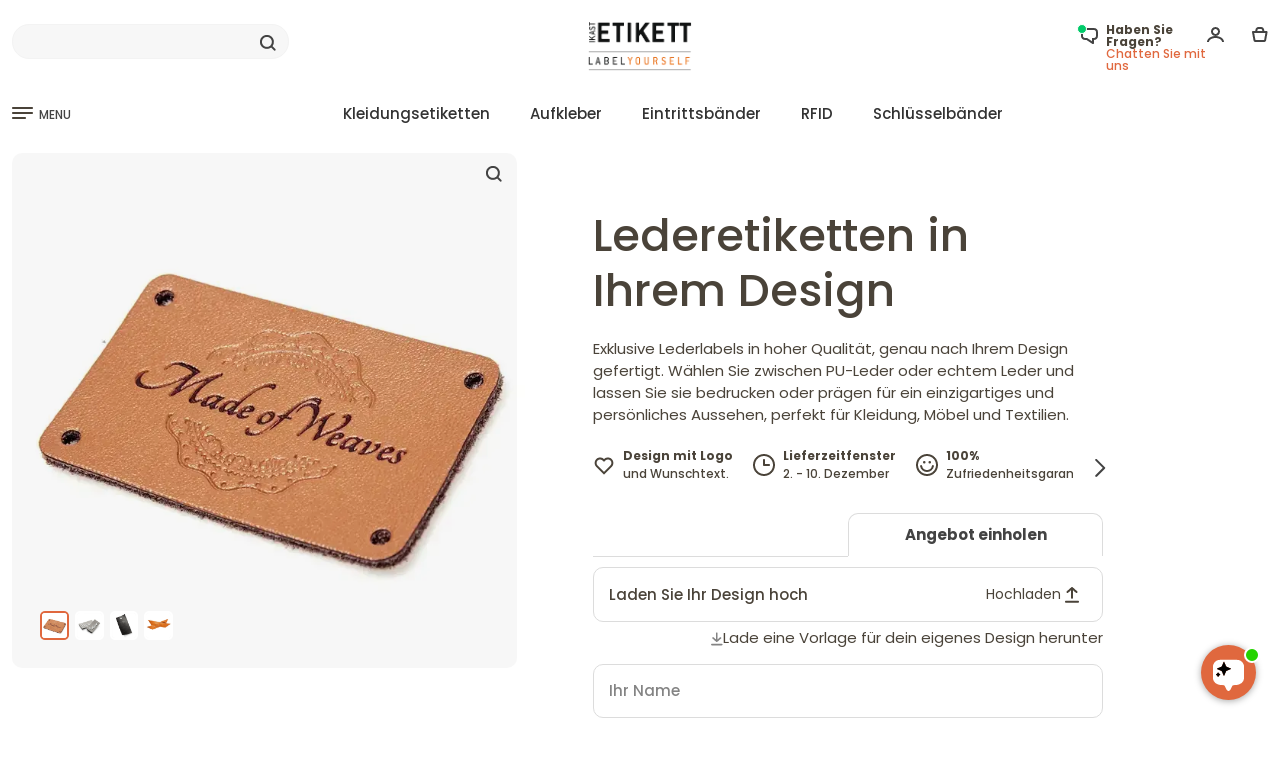

--- FILE ---
content_type: text/html; charset=UTF-8
request_url: https://www.ikastetikett.at/leder_label
body_size: 70039
content:
<!DOCTYPE html>
<html lang="de-AT" prefix="og: https://ogp.me/ns#">
<head>
<meta charset="utf-8" >
<meta name="format-detection" content="telephone=no">
<title>Lederlabel in Ihrem Design. Ikast Etikett</title>
<meta name="description" content="Wie bieten Ihnen Lederetiketten und Lederlabel individuell gefertigt nach Ihren Vorgaben an - Sie können dabei zwischen Echt- oder Kunstleder wählen.">
<link rel="apple-touch-icon" sizes="180x180" href="/v2025/pub/img/favicon/apple-touch-icon.png">
<link rel="icon" type="image/png" sizes="32x32" href="/v2025/pub/img/favicon/favicon-32x32.png">
<link rel="icon" type="image/png" sizes="16x16" href="/v2025/pub/img/favicon/favicon-16x16.png">
<link rel="icon" type="image/png" sizes="192x192" href="/v2025/pub/img/favicon/android-chrome-192x192.png">
<link rel="manifest" href="/v2025/pub/img/favicon/site.webmanifest">
<link rel="mask-icon" href="/v2025/pub/img/favicon/safari-pinned-tab.svg" color="#5bbad5">
<meta name="msapplication-TileColor" content="#da532c">
<meta name="theme-color" content="#ffffff">
<meta property="og:title" content="Lederlabel in Ihrem Design. Ikast Etikett">
<meta property="og:description" content="Wie bieten Ihnen Lederetiketten und Lederlabel individuell gefertigt nach Ihren Vorgaben an - Sie können dabei zwischen Echt- oder Kunstleder wählen.">
<meta property="og:image" content="https://www.ikastetikett.at/pim/varer/675x675/laeder_labels-dk-1083-01.webp">       
<meta property="og:site_name" content="Ikast Etikett">
<meta property="og:locale" content="de-AT">
<meta property="fb:app_id" content="">
<meta property="og:url" content="https://www.ikastetikett.at/leder_label">
<meta name="robots" content="noodp">
<meta name="format-detection" content="telephone=no">
<meta name="viewport" content="width=device-width, initial-scale=1">	
<link rel="preconnect" href="https://fonts.googleapis.com">
<link rel="preconnect" href="https://fonts.gstatic.com" crossorigin>
<link href="https://fonts.googleapis.com/css2?family=Poppins:ital,wght@0,100;0,200;0,300;0,400;0,500;0,600;0,700;0,800;0,900;1,100;1,200;1,300;1,400;1,500;1,600;1,700;1,800;1,900&display=swap" rel="stylesheet" media="print" onload="this.onload=null;this.removeAttribute('media');" fetchpriority="high">
<script>
window.dataLayer = window.dataLayer || [];

window.dataLayer.push({
fbpixelproduct:1,
 'event': 'view_item',
  'ecommerce': {
  	'items': [{
       'item_id': '1083',
       'item_name': 'trim(Lederetiketten in Ihrem Design)',
       'item_variant': '1083',
       'item_category': 'Ikast',
       'item_brand': 'Ikast',
       'price': '350.00',
       'currency': 'EURO',
       'quantity': 100
   },],
    'currency': 'EURO',
    'value': 350.00,
    'tax': 0,
    'shipping': 0,
    'affiliation': '',
    'transaction_id': '',
    'coupon': ''
  }
});
</script><script>
window.dataLayer.push ({   
 'google_tag_params': window.google_tag_params 
});
</script>
<script>
//<!-- Google Tag Manager i header-->
(function(w,d,s,l,i){w[l]=w[l]||[];w[l].push({'gtm.start':
new Date().getTime(),event:'gtm.js'});var f=d.getElementsByTagName(s)[0],
j=d.createElement(s),dl=l!='dataLayer'?'&l='+l:'';j.async=true;j.src=
'https://www.googletagmanager.com/gtm.js?id='+i+dl;f.parentNode.insertBefore(j,f);
})(window,document,'script','dataLayer','GTM-WJDPRBR');</script>
<!-- End Google Tag Manager -->

<link rel="alternate" href="https://www.ikastetiket.dk/laeder_labels" hreflang="da" />
<link rel="alternate" href="https://www.ikastetiketti.fi/nahkaiset_tuotemerkkilaput" hreflang="fi" />
<link rel="alternate" href="https://www.labelyourself.co.uk/leather_labels" hreflang="en-gb" />
<link rel="alternate" href="https://www.labelyourself.com/leather_labels" hreflang="en-us" />
<link rel="alternate" href="https://www.ikastetikett.no/etikett_i_laer" hreflang="no" />
<link rel="alternate" href="https://www.ikastetikett.se/laderetiketter" hreflang="sv" />
<link rel="alternate" href="https://www.ikastetikett.de/leder_label" hreflang="de-de" />
<link rel="alternate" href="https://www.ikastetikett.at/leder_label" hreflang="de-at" />
<link rel="alternate" href="https://www.ikastetikett.ch/leder_label" hreflang="de-ch" />
<link rel="alternate" href="https://www.etiquetasdeikast.es/etiquetas-de-cuero" hreflang="es" />
<link rel="alternate" href="https://www.ikastetiket.nl/leren-labels" hreflang="nl" />
<link rel="alternate" href="https://www.etiquettesikast.fr/etiquette-cuir" hreflang="fr" />
<link rel="alternate" href="https://www.ikastetichette.it/etichette-in-pelle-personalizzate" hreflang="it" />
<link rel="alternate" href="https://www.ikastetykiety.pl/naszywki-skorzane" hreflang="pl" />
<link rel="alternate" href="https://www.labelyourself.is/ledurmerkimidar" hreflang="is" />
<link rel="alternate" href="https://www.labelyourself.co.uk/leather_labels" hreflang="x-default" />
<link rel="canonical" href="https://www.ikastetikett.at/leder_label" />
<meta name="msvalidate.01" content="FDCC389A7A69204F1CC16133D7A7EEE0" />
<meta name="verify-v1" content="ga++do992TaH83H+p67APbYM/mwiZvQSB26p3cBOCkc=" />
<meta name="verify-v1" content="hiwCRwgABdBuqBqg9bk24s7N2uy3+BPWLyQdMIyEtx8=" />
<meta name="google-site-verification" content="Vq76YM4g-amvM6_IqqxQ2kqnGfbsgEjEMr1wQs05mgM" />
<meta name="google-site-verification" content="mE55Zw-cbapg1FFLBugyrOajLHDkIRiStRUc_qkykGs" />
<meta name="google-site-verification" content="NQQn3-DuaZrBcHn1vCL5EVE4PlX08HN2-cysW6HyZRo" />
<meta name="google-site-verification" content="0CpYwzsE0w54LPcUVx2bXIsFuRe6KzKgvtPj_GxlY4U" />
<meta name="google-site-verification" content="O56Eb3XLEaWc4PBlTuiBud_Y-lap7gEHyFh0eN8htKw" />
<meta name="google-site-verification" content="ZBbz__t9sqz2b2G-JcR837eNvkKqFLyqknhVAqYE9ew" />
<meta name="google-site-verification" content="WkC6aQDDEqIGNqG4zP2J9W38pqFzf7c989RukCiN0zU" />
<meta name="google-site-verification" content="M9ZPFz0B1eFGtmp_cn0HKMtth1nXSkneOWm__x7L2nQ" />
<meta name="google-site-verification" content="lpSEOjOTPy26H5hamOJ8D-XLRJ1Ow6D4LFYIu1KaxcM" />
<meta name="google-site-verification" content="e-EWjpV6opgtL3lW7jT4grTtVYFDN4sOAHOwwbLH4IA" />
<meta name="google-site-verification" content="xMPL-yI1qecbG3FJm4hxtEv6Ouo-Ce-SnldhKYZobBE" />
<meta name="google-site-verification" content="FD6HWbXBh7P6AQgCJ4LvT5nLjWu9vf5kMhh9p1Larac" />
<style>.container,.container-fluid,.container-lg,.container-md,.container-sm,.container-xl,.container-xxl{width:100%;padding-right:var(--bs-gutter-x,.75rem);padding-left:var(--bs-gutter-x,.75rem);margin-right:auto;margin-left:auto }

#bodycon {
overflow-y: scroll;scrollbar-color: auto;scrollbar-width: thin;
}
html {
        scroll-behavior: smooth;
    }
div {
scrollbar-color: transparent transparent;scrollbar-width: none;
}
html,body {
height:100%;
}
.acontainer.textpage.dark-grey.mobilbordertop{
min-height:calc(100% - 105px);height: fit-content;
}

@media (min-width: 576px) and (max-width: 1100px) {
  .container {
    max-width: 100%;
  }
}
@media (min-width:1400px){.container,.container-lg,.container-md,.container-sm,.container-xl,.container-xxl{max-width:1380px }}.row{--bs-gutter-x:1.5rem;--bs-gutter-y:0;display:flex;flex-wrap:wrap;margin-top:calc(var(--bs-gutter-y) * -1);margin-right:calc(var(--bs-gutter-x) * -.5);margin-left:calc(var(--bs-gutter-x) * -.5) }.row>*{box-sizing:border-box;flex-shrink:0;width:100%;max-width:100%;padding-right:calc(var(--bs-gutter-x) * .5);padding-left:calc(var(--bs-gutter-x) * .5);margin-top:var(--bs-gutter-y) }.col{flex:1 0 0% }.col-auto{flex:0 0 auto;width:auto }.col-1{flex:0 0 auto;width:8.33333333% }.col-2{flex:0 0 auto;width:16.66666667% }.col-3{flex:0 0 auto;width:25% }.col-4{flex:0 0 auto;width:33.33333333% }.col-5{flex:0 0 auto;width:41.66666667% }.col-6{flex:0 0 auto;width:50% }.col-7{flex:0 0 auto;width:58.33333333% }.col-8{flex:0 0 auto;width:66.66666667% }.col-9{flex:0 0 auto;width:75% }.col-10{flex:0 0 auto;width:83.33333333% }.col-11{flex:0 0 auto;width:91.66666667% }.col-12{flex:0 0 auto;width:100% }.offset-1{margin-left:8.33333333% }.offset-2{margin-left:16.66666667% }.offset-3{margin-left:25% }.offset-4{margin-left:33.33333333% }.offset-5{margin-left:41.66666667% }.offset-6{margin-left:50% }.offset-7{margin-left:58.33333333% }.offset-8{margin-left:66.66666667% }.offset-9{margin-left:75% }.offset-10{margin-left:83.33333333% }.offset-11{margin-left:91.66666667% }@media (min-width:576px){.col-sm{flex:1 0 0% }.col-sm-auto{flex:0 0 auto;width:auto }.col-sm-1{flex:0 0 auto;width:8.33333333% }.col-sm-2{flex:0 0 auto;width:16.66666667% }.col-sm-3{flex:0 0 auto;width:25% }.col-sm-4{flex:0 0 auto;width:33.33333333% }.col-sm-5{flex:0 0 auto;width:41.66666667% }.col-sm-6{flex:0 0 auto;width:50% }.col-sm-7{flex:0 0 auto;width:58.33333333% }.col-sm-8{flex:0 0 auto;width:66.66666667% }.col-sm-9{flex:0 0 auto;width:75% }.col-sm-10{flex:0 0 auto;width:83.33333333% }.col-sm-11{flex:0 0 auto;width:91.66666667% }.col-sm-12{flex:0 0 auto;width:100% }.offset-sm-0{margin-left:0 }.offset-sm-1{margin-left:8.33333333% }.offset-sm-2{margin-left:16.66666667% }.offset-sm-3{margin-left:25% }.offset-sm-4{margin-left:33.33333333% }.offset-sm-5{margin-left:41.66666667% }.offset-sm-6{margin-left:50% }.offset-sm-7{margin-left:58.33333333% }.offset-sm-8{margin-left:66.66666667% }.offset-sm-9{margin-left:75% }.offset-sm-10{margin-left:83.33333333% }.offset-sm-11{margin-left:91.66666667% }}@media (min-width:768px){.col-md{flex:1 0 0% }.col-md-auto{flex:0 0 auto;width:auto }.col-md-1{flex:0 0 auto;width:8.33333333% }.col-md-2{flex:0 0 auto;width:16.66666667% }.col-md-3{flex:0 0 auto;width:25% }.col-md-4{flex:0 0 auto;width:33.33333333% }.col-md-5{flex:0 0 auto;width:41.66666667% }.col-md-6{flex:0 0 auto;width:50% }.col-md-7{flex:0 0 auto;width:58.33333333% }.col-md-8{flex:0 0 auto;width:66.66666667% }.col-md-9{flex:0 0 auto;width:75% }.col-md-10{flex:0 0 auto;width:83.33333333% }.col-md-11{flex:0 0 auto;width:91.66666667% }.col-md-12{flex:0 0 auto;width:100% }.offset-md-0{margin-left:0 }.offset-md-1{margin-left:8.33333333% }.offset-md-2{margin-left:16.66666667% }.offset-md-3{margin-left:25% }.offset-md-4{margin-left:33.33333333% }.offset-md-5{margin-left:41.66666667% }.offset-md-6{margin-left:50% }.offset-md-7{margin-left:58.33333333% }.offset-md-8{margin-left:66.66666667% }.offset-md-9{margin-left:75% }.offset-md-10{margin-left:83.33333333% }.offset-md-11{margin-left:91.66666667% }}@media (min-width:992px){.col-lg{flex:1 0 0% }.col-lg-auto{flex:0 0 auto;width:auto }.col-lg-1{flex:0 0 auto;width:8.33333333% }.col-lg-2{flex:0 0 auto;width:16.66666667% }.col-lg-3{flex:0 0 auto;width:25% }.col-lg-4{flex:0 0 auto;width:33.33333333% }.col-lg-5{flex:0 0 auto;width:41.66666667% }.col-lg-6{flex:0 0 auto;width:50% }.col-lg-7{flex:0 0 auto;width:58.33333333% }.col-lg-8{flex:0 0 auto;width:66.66666667% }.col-lg-9{flex:0 0 auto;width:75% }.col-lg-10{flex:0 0 auto;width:83.33333333% }.col-lg-11{flex:0 0 auto;width:91.66666667% }.col-lg-12{flex:0 0 auto;width:100% }.offset-lg-0{margin-left:0 }.offset-lg-1{margin-left:8.33333333% }.offset-lg-2{margin-left:16.66666667% }.offset-lg-3{margin-left:25% }.offset-lg-4{margin-left:33.33333333% }.offset-lg-5{margin-left:41.66666667% }.offset-lg-6{margin-left:50% }.offset-lg-7{margin-left:58.33333333% }.offset-lg-8{margin-left:66.66666667% }.offset-lg-9{margin-left:75% }.offset-lg-10{margin-left:83.33333333% }.offset-lg-11{margin-left:91.66666667% }}@media (min-width:1200px){.col-xl{flex:1 0 0% }.col-xl-auto{flex:0 0 auto;width:auto }.col-xl-1{flex:0 0 auto;width:8.33333333% }.col-xl-2{flex:0 0 auto;width:16.66666667% }.col-xl-3{flex:0 0 auto;width:25% }.col-xl-4{flex:0 0 auto;width:33.33333333% }.col-xl-5{flex:0 0 auto;width:41.66666667% }.col-xl-6{flex:0 0 auto;width:50% }.col-xl-7{flex:0 0 auto;width:58.33333333% }.col-xl-8{flex:0 0 auto;width:66.66666667% }.col-xl-9{flex:0 0 auto;width:75% }.col-xl-10{flex:0 0 auto;width:83.33333333% }.col-xl-11{flex:0 0 auto;width:91.66666667% }.col-xl-12{flex:0 0 auto;width:100% }.offset-xl-0{margin-left:0 }}.d-inline{display:inline!important }.flex-column{flex-direction:column;}.d-inline-block{display:inline-block!important }.d-block{display:block!important }.d-grid{display:grid!important }.d-flex{display:flex!important }.d-inline-flex{display:inline-flex!important }.d-none{display:none!important }.flex-fill{flex:1 1 auto!important }.flex-wrap{flex-wrap:wrap!important }.flex-nowrap{flex-wrap:nowrap!important }.flex-wrap-reverse{flex-wrap:wrap-reverse!important }.justify-content-start{justify-content:flex-start!important }.justify-content-end{justify-content:flex-end!important }.justify-content-center{justify-content:center!important }.justify-content-between{justify-content:space-between!important }.justify-content-around{justify-content:space-around!important }.justify-content-evenly{justify-content:space-evenly!important }.align-items-start{align-items:flex-start!important }.align-items-end{align-items:flex-end!important }.align-items-center{align-items:center!important }.align-items-baseline{align-items:baseline!important }.align-items-stretch{align-items:stretch!important }.align-content-start{align-content:flex-start!important }.align-content-end{align-content:flex-end!important }.align-content-center{align-content:center!important }.align-content-between{align-content:space-between!important }.align-content-around{align-content:space-around!important }.align-content-stretch{align-content:stretch!important }.align-self-auto{align-self:auto!important }.align-self-start{align-self:flex-start!important }.align-self-end{align-self:flex-end!important }.align-self-center{align-self:center!important }.align-self-baseline{align-self:baseline!important }.align-self-stretch{align-self:stretch!important }.order-first{order:-1!important }.order-0{order:0!important }.order-1{order:1!important }.order-2{order:2!important }.m-0{margin:0!important }.m-1{margin:.25rem!important }.m-2{margin:.5rem!important }.m-3{margin:1rem!important }.m-4{margin:1.5rem!important }.m-5{margin:3rem!important }.m-auto{margin:auto!important }.mx-0{margin-right:0!important;margin-left:0!important }.mx-1{margin-right:.25rem!important;margin-left:.25rem!important }.mx-2{margin-right:.5rem!important;margin-left:.5rem!important }.mx-3{margin-right:1rem!important;margin-left:1rem!important }.mx-4{margin-right:1.5rem!important;margin-left:1.5rem!important }.mx-5{margin-right:3rem!important;margin-left:3rem!important }.mx-auto{margin-right:auto!important;margin-left:auto!important }.my-0{margin-top:0!important;margin-bottom:0!important }.my-1{margin-top:.25rem!important;margin-bottom:.25rem!important }.my-2{margin-top:.5rem!important;margin-bottom:.5rem!important }.my-3{margin-top:1rem!important;margin-bottom:1rem!important }.my-4{margin-top:1.5rem!important;margin-bottom:1.5rem!important }.my-5{margin-top:3rem!important;margin-bottom:3rem!important }.my-auto{margin-top:auto!important;margin-bottom:auto!important }.mt-0{margin-top:0!important }.mt-1{margin-top:.25rem!important }.mt-2{margin-top:.5rem!important }.mt-3{margin-top:1rem!important }.mt-4{margin-top:1.5rem!important }.mt-5{margin-top:3rem!important }.mt-auto{margin-top:auto!important }.mb-0{margin-bottom:0!important }.mb-1{margin-bottom:.25rem!important }.mb-2{margin-bottom:.5rem!important }.mb-3{margin-bottom:1rem!important }.mb-4{margin-bottom:1.5rem!important }.mb-5{margin-bottom:3rem!important }.mb-auto{margin-bottom:auto!important }.p-0{padding:0!important }.p-1{padding:.25rem!important }.p-2{padding:.5rem!important }.p-3{padding:1rem!important }.p-4{padding:1.5rem!important }.p-5{padding:3rem!important }.px-0{padding-right:0!important;padding-left:0!important }.px-1{padding-right:.25rem!important;padding-left:.25rem!important }.px-2{padding-right:.5rem!important;padding-left:.5rem!important }.px-3{padding-right:1rem!important;padding-left:1rem!important }.px-4{padding-right:1.5rem!important;padding-left:1.5rem!important }.px-5{padding-right:3rem!important;padding-left:3rem!important }.py-0{padding-top:0!important;padding-bottom:0!important }.py-1{padding-top:.25rem!important;padding-bottom:.25rem!important }.py-2{padding-top:.5rem!important;padding-bottom:.5rem!important }.py-3{padding-top:1rem!important;padding-bottom:1rem!important }.py-4{padding-top:1.5rem!important;padding-bottom:1.5rem!important }.py-5{padding-top:3rem!important;padding-bottom:3rem!important }.pt-0{padding-top:0!important }.pt-1{padding-top:.25rem!important }.pt-2{padding-top:.5rem!important }.pt-3{padding-top:1rem!important }.pt-4{padding-top:1.5rem!important }.pt-5{padding-top:3rem!important }.pb-0{padding-bottom:0!important }.pb-1{padding-bottom:.25rem!important }.pb-2{padding-bottom:.5rem!important }.pb-3{padding-bottom:1rem!important }.pb-4{padding-bottom:1.5rem!important }.pb-5{padding-bottom:3rem!important }@media (min-width:576px){.d-sm-inline{display:inline!important }.d-sm-inline-block{display:inline-block!important }.d-sm-block{display:block!important }.d-sm-inline-flex{display:inline-flex!important }.d-sm-none{display:none!important }}@media (min-width:768px){.d-md-inline{display:inline!important }.d-md-inline-block{display:inline-block!important }.d-md-block{display:block!important }.d-md-grid{display:grid!important }.d-md-flex{display:flex!important }.d-md-inline-flex{display:inline-flex!important }.order-md-first{order:-1!important }.order-md-0{order:0!important }.order-md-1{order:1!important }.order-md-2{order:2!important }.order-md-3{order:3!important }.order-md-4{order:4!important }.order-md-5{order:5!important }.order-md-last{order:6!important }.m-md-0{margin:0!important }.m-md-1{margin:.25rem!important }.m-md-2{margin:.5rem!important }.m-md-3{margin:1rem!important }.m-md-4{margin:1.5rem!important }.m-md-5{margin:3rem!important }.m-md-auto{margin:auto!important }.mx-md-0{margin-right:0!important;margin-left:0!important }.mx-md-1{margin-right:.25rem!important;margin-left:.25rem!important }.mx-md-2{margin-right:.5rem!important;margin-left:.5rem!important }.mx-md-3{margin-right:1rem!important;margin-left:1rem!important }.mx-md-4{margin-right:1.5rem!important;margin-left:1.5rem!important }.mx-md-5{margin-right:3rem!important;margin-left:3rem!important }.mx-md-auto{margin-right:auto!important;margin-left:auto!important }.my-md-0{margin-top:0!important;margin-bottom:0!important }.my-md-1{margin-top:.25rem!important;margin-bottom:.25rem!important }.my-md-2{margin-top:.5rem!important;margin-bottom:.5rem!important }.my-md-3{margin-top:1rem!important;margin-bottom:1rem!important }.my-md-4{margin-top:1.5rem!important;margin-bottom:1.5rem!important }.my-md-5{margin-top:3rem!important;margin-bottom:3rem!important }.my-md-auto{margin-top:auto!important;margin-bottom:auto!important }.mt-md-0{margin-top:0!important }.mt-md-1{margin-top:.25rem!important }.mt-md-2{margin-top:.5rem!important }.mt-md-3{margin-top:1rem!important }.mt-md-4{margin-top:1.5rem!important }.mt-md-5{margin-top:3rem!important }.mt-md-auto{margin-top:auto!important }.mb-md-0{margin-bottom:0!important }.mb-md-1{margin-bottom:.25rem!important }.mb-md-2{margin-bottom:.5rem!important }.mb-md-3{margin-bottom:1rem!important }.mb-md-4{margin-bottom:1.5rem!important }.mb-md-5{margin-bottom:3rem!important }.mb-md-auto{margin-bottom:auto!important }.p-md-0{padding:0!important }.p-md-1{padding:.25rem!important }.p-md-2{padding:.5rem!important }.p-md-3{padding:1rem!important }.p-md-4{padding:1.5rem!important }.p-md-5{padding:3rem!important }.px-md-0{padding-right:0!important;padding-left:0!important }.px-md-1{padding-right:.25rem!important;padding-left:.25rem!important }.px-md-2{padding-right:.5rem!important;padding-left:.5rem!important }.px-md-3{padding-right:1rem!important;padding-left:1rem!important }.px-md-4{padding-right:1.5rem!important;padding-left:1.5rem!important }.px-md-5{padding-right:3rem!important;padding-left:3rem!important }.py-md-0{padding-top:0!important;padding-bottom:0!important }.py-md-1{padding-top:.25rem!important;padding-bottom:.25rem!important }.py-md-2{padding-top:.5rem!important;padding-bottom:.5rem!important }.py-md-3{padding-top:1rem!important;padding-bottom:1rem!important }.py-md-4{padding-top:1.5rem!important;padding-bottom:1.5rem!important }.py-md-5{padding-top:3rem!important;padding-bottom:3rem!important }.pt-md-0{padding-top:0!important }.pt-md-1{padding-top:.25rem!important }.pt-md-2{padding-top:.5rem!important }.pt-md-3{padding-top:1rem!important }.pt-md-4{padding-top:1.5rem!important }.pt-md-5{padding-top:3rem!important }.pb-md-0{padding-bottom:0!important }.pb-md-1{padding-bottom:.25rem!important }.pb-md-2{padding-bottom:.5rem!important }.pb-md-3{padding-bottom:1rem!important }.pb-md-4{padding-bottom:1.5rem!important }.pb-md-5{padding-bottom:3rem!important }}@media (min-width:992px){.mb-lg-0{margin-bottom: 0!important;}.order-lg-1{order:1 !important;}.order-lg-2{order:2 !important;}.text-lg-left{text-align: left !important;}.d-lg-inline{display:inline!important }.d-lg-inline-block{display:inline-block!important }.d-lg-block{display:block!important }.d-lg-grid{display:grid!important }.d-lg-flex{display:flex!important }.d-lg-inline-flex{display:inline-flex!important }.d-lg-none{display:none!important }}@media (min-width:1200px){.d-xl-inline{display:inline!important }.d-xl-inline-block{display:inline-block!important }.d-xl-block{display:block!important }.flex-xl-row{flex-direction: row;}.d-xl-grid{display:grid!important }.d-xl-flex{display:flex!important }.d-xl-inline-flex{display:inline-flex!important }.d-xl-none{display:none!important }}*,::after,::before{box-sizing:border-box }@media (prefers-reduced-motion:no-preference){:root{scroll-behavior:smooth }}body{margin:0;font-family:var(--bs-body-font-family);font-size:var(--bs-body-font-size);font-weight:var(--bs-body-font-weight);line-height:var(--bs-body-line-height);color:var(--bs-body-color);text-align:var(--bs-body-text-align);background-color:var(--bs-body-bg);-webkit-text-size-adjust:100%;-webkit-tap-highlight-color:transparent }h1,h2,h3,h4,h5,h6{margin-top:0;margin-bottom:.5rem;font-weight:500;line-height:1.2 }h1{font-size:calc(1.375rem + 1.5vw) }@media (min-width:1200px){h1{font-size:2.5rem }}h2{font-size:calc(1.325rem + .9vw) }@media (min-width:1200px){h2{font-size:2rem }}h3{font-size:calc(1.3rem + .6vw) }@media (min-width:1200px){h3{font-size:1.75rem }}h4{font-size:calc(1.275rem + .3vw) }@media (min-width:1200px){h4{font-size:1.5rem }}h5{font-size:20px }h6{font-size:1rem }p{margin-top:0;margin-bottom:1rem }ol,ul{padding-left:2rem }dl,ol,ul{margin-top:0;margin-bottom:0 }ol ol,ol ul,ul ol,ul ul{margin-bottom:0 }small{font-size:.875em }img,svg{vertical-align:middle }label{display:inline-block }button{border-radius:0 }button:focus:not(:focus-visible){outline:0 }button,input,optgroup,select,textarea{margin:0;font-family:inherit;font-size:inherit;line-height:inherit }button,select{text-transform:none }[role=button]{cursor:pointer }select{word-wrap:normal }select:disabled{opacity:1 }[type=button],[type=reset],[type=submit],button{-webkit-appearance:button }[type=button]:not(:disabled),[type=reset]:not(:disabled),[type=submit]:not(:disabled),button:not(:disabled){cursor:pointer }textarea{resize:vertical }iframe{border:0 }
:root {
        --bg-primary: #dae6ef;
        --bg-secondary: #fff3de;
        --bg-gray: #f7f7f7;
        --medium-gray: #848484;
        --dark-gray: #434343;
        --bg-sand: #F5F0EA;
        --bg-sand2: #F0E9E1;
        --bg-light-blue: #E2ECF4;
        --bg-body: #ffffff;
        --bg-dark: rgb(19, 21, 25);
        --blue-color: #1f66ef;
        --bg-blue: #1f66ef;
        --red-color: #ff4a4a;
        --orange-color: #E0683E;
        --bg--red: #ff4a4a;
        --bg-attention: #ffe8bd;
        --highlight-color: #021852;
        --text-primary: #4A4339;
        --text-secondary: #a5a6a8;
        --text-green: #34ab67;
        --bg-green: #34ab67;
        --border-radius:  16px;
        --border-radius-lille:  10px;
        --border-color: rgb(227, 227, 227);
        --bs-body-font-size:15px !important;
    }
.poppins-thin {font-family: "Poppins", sans-serif;font-weight: 100;font-style: normal;}
.poppins-extralight {font-family: "Poppins", sans-serif;font-weight: 200;font-style: normal;}
.poppins-light {font-family: "Poppins", sans-serif;font-weight: 300;font-style: normal;}
.poppins-regular {font-family: "Poppins", sans-serif;font-weight: 400;font-style: normal;}
.poppins-medium {font-family: "Poppins", sans-serif;font-weight: 500;font-style: normal;}
.poppins-semibold {font-family: "Poppins", sans-serif;font-weight: 600;font-style: normal;}
.poppins-bold {font-family: "Poppins", sans-serif;font-weight: 700;font-style: normal;}
.poppins-extrabold {font-family: "Poppins", sans-serif;font-weight: 800;font-style: normal;}
.poppins-black {font-family: "Poppins", sans-serif;font-weight: 900;font-style: normal;}
.poppins-thin-italic {font-family: "Poppins", sans-serif;font-weight: 100;font-style: italic;}
.poppins-extralight-italic {font-family: "Poppins", sans-serif;font-weight: 200;font-style: italic;}
.poppins-light-italic {font-family: "Poppins", sans-serif;font-weight: 300;font-style: italic;}
.poppins-regular-italic {font-family: "Poppins", sans-serif;font-weight: 400;font-style: italic;}
.poppins-medium-italic {font-family: "Poppins", sans-serif;font-weight: 500;font-style: italic;}
.poppins-semibold-italic {font-family: "Poppins", sans-serif;font-weight: 600;font-style: italic;}
.poppins-bold-italic {font-family: "Poppins", sans-serif;font-weight: 700;font-style: italic;}
.poppins-extrabold-italic {font-family: "Poppins", sans-serif;font-weight: 800;font-style: italic;}
.poppins-black-italic {font-family: "Poppins", sans-serif;font-weight: 900;font-style: italic;}
.hidden {
    display: none !important;
}
body {font-family: "Poppins","Inter", -apple-system, BlinkMacSystemFont, "Segoe UI", "Oxygen", "Ubuntu", "Cantarell", "Fira Sans", "Droid Sans", "Helvetica Neue", sans-serif;color: var(--text-primary);line-height: 1.5;background-color: var(--bg-body);}
img, svg {
max-width:100%;max-height: 100%;object-fit: contain;
}
.heroimgcontainer img, svg {
max-width:unset;object-fit: unset;
}
.header-top-spacing.hellobar {
height:35px;color:#ffffff;background-color:#272727;text-align: center;padding-top:5px;margin-bottom:10px;
}
.header-top-spacing.hellobar.red {
height:35px;color:#ffffff;background-color:#DB0000;text-align: center;padding-top:5px;margin-bottom:10px;
}
.header-top-spacing.hellobar.green {
height:35px;color:#ffffff;background-color:#3AA87A;text-align: center;padding-top:5px;margin-bottom:10px;
}
.header-top-spacing.hellobar.yellow {
height:35px;color:#4a4339;background-color:#f9ff00;text-align: center;padding-top:5px;margin-bottom:10px;
}
.header-top-spacing.hellobar.black {
height:35px;color:#ffffff;background-color:#272727;text-align: center;padding-top:5px;margin-bottom:10px;
}
.megamenu.move_by_hellobar {
top: 165px;    
}
footer {
padding-bottom: 50px;
}
.herobanner2 {
position: absolute;top: 60px;font-size: 50px;left: 60px;color:#4A4339;line-height: 60px;
}
.herobanner2_buttom {
position: absolute;bottom: 60px;font-size: 14px;left: 60px;color:#4A4339;padding-left:30px;padding-right:30px;padding-top:10px;padding-bottom:10px;background-color:#ffffff;border-radius:20px;
}

.videolink {display:flex;position: absolute; bottom: 40px; right: 40px;align-items: center;gap: 15px; background-color: rgba(0, 0, 0, 0.3); color: white;padding: 10px 15px;border-radius: 10px;max-width: 400px;width: fit-content;padding-right: 40px;cursor: pointer;}
.videolink_tekstcontent {display:flex;align-items: center;gap: 15px; background-color: rgba(0, 0, 0, 0.3); color: white;padding: 10px 15px;border-radius: 10px;max-width: 400px;width: fit-content;padding-right: 40px;cursor: pointer;}



.usp_img_container_item {
    display: flex;    align-items: center;    gap: 1px;
}
.usp_img_container_item svg {
    flex-shrink: 0;    margin-right: 8px;
}
#clickableDiv {
    width: 200px;    height: 100px;    background-color: #007bff;    color: white;    display: flex;    justify-content: center;    cursor: pointer;    margin: 20px;
}
#clickableDiv a {
    color: white;    text-decoration: none;
}
.searchoverlay {
    display: none;    position: fixed;    top: 0;    left: 0;    width: 100%;    height: 100%;    background-color: rgba(0, 0, 0, 0.5);    justify-content: center;    z-index: 1000;
}
.searchoverlay2 {
    display: none;    position: fixed;    top: 0;    left: 0;    width: 100%;    height: 100%;    background-color: rgba(0, 0, 0, 0.5);    justify-content: center;    z-index: 10;
}
.searchoverlay:target {
    display: flex;
}
.fulloverlay.hidden {
  display: none;
}
.fulloverlay.visuallyhidden {
  opacity: 0;  display: none;
}
.fulloverlay {
	transition: all 1s linear;    display: flex;    position: fixed;    top: 140px;    left: 0;    width: 100%;    height: 100%;    background-color: rgba(0, 0, 0, 0.5);    justify-content: center;    z-index: 10;
}
.fulloverlay.visible {
    display: flex;
}
.fulloverlaymenu {
	 display: flex;    position: fixed;    top: 140px;    left: 0;    width: 100%;    height: 100%;    background-color: rgba(0, 0, 0, 0.2);    justify-content: center;    z-index: 10;    opacity: 0;    visibility: hidden;    transition: opacity 0.9s ease-in-out;
}
.fulloverlaymenu.visible {
    opacity: 1;    visibility: visible;
}
.searchoverlayContent {
    background-color: white;    width: 100%;    min-height: 500px;    max-height:80%;    padding: 50px;    box-shadow: 0 2px 10px rgba(0, 0, 0, 0.1);    position: relative;
}
.closesearchoverlay {
    position: absolute;    top: 20px;    right: 40px;    font-size: 12px;    text-decoration: none;    color: #000;
}
.single-input-form button.searchbar-cross {
    right: 0px;    left:unset;
}
a {
color: var(--text-primary);
}

#sidePanelmenu a {
color: var(--text-primary);text-decoration: none;line-height:30px;font-size:14px;
}
header a {
color: var(--text-primary);text-decoration: none;
}
footer a {
color: var(--text-primary);text-decoration: none;
}
footer a:hover {
color: var(--dark-gray);
}
.p-35{padding:.35rem!important }
.header-top-spacing {
height:23px;
}
.tp-banner {
height:150px;width: 100%;border-radius: var(--border-radius-lille);
}

.bg-white {background-color: white !important;}
.bg-gray {background-color: var(--bg-gray);}
.bg-black {background-color: black;}
.bg-dark {background-color: var(--bg-dark);}
.bg-light-blue {background-color: var(--bg-light-blue);}
.bg-sand {background-color: var(--bg-sand);}
.bg-sand2 {background-color: var(--bg-sand2);}
.bg-blue {background-color: var(--bg-blue);}
.bg-red {background-color: var(--bg--red);}
.bg-primary {background-color: var(--bg-primary);}
.bg-secondary {background-color: var(--bg-secondary);}
.bg-highlight {background-color: var(--highlight-color);}
.bg-attention {background-color: var(--bg-attention);}
.bg-green {background-color: var(--bg-green) !important;}
.rounded-small {border-radius: var(--border-radius-lille);}
.rounded-big {border-radius: 30px;}
.medium-grey {color: var(--medium-gray);}
.dark-grey {color: var(--dark-gray);}
.white {color: #ffffff;}
.bg-transparent {background: transparent;}
.border-0 {border: 0;}
.border {border: 1px solid rgb(243, 243, 243);}
.border-black {border: 1px solid black;}
.border-medium {border: 2px solid rgb(243, 243, 243);}
.border-bottom { border-bottom: 2px solid rgb(243, 243, 243);}
.border-left { border-left: 2px solid rgb(243, 243, 243);}
.border-top {border-top: 2px solid rgb(243, 243, 243);}
.border-right {border-right: 2px solid rgb(243, 243, 243);}
.h-100 {height: 100%;}
.w-100 {width: 100%;}
.mh-100 {max-height: 100%;}
.mw-100 {max-width: 100%;}
.overflow-auto {overflow:auto;}
.height-auto {height: auto !important;}   
.darkgrey2,.darkgrey2 a {
color:#4a4339;
}
.a-nodeco {
text-decoration: none;
}
.center-text {
justify-content: center;    align-items: center;    display: flex;
}
.break {
break-before: column;
}
.dcolumn3 {
column-count: 3;column-gap: 30px;
}
#lillekurvlink {
cursor:pointer;
}
#smaa {
    position: absolute;    bottom: 28px;    padding-left: 28px;
}

#lup_to_big {
    position: absolute;    top: 10px;    right:60px;    cursor: pointer;
}
#kontaktform input,#kontaktform textarea {
    padding: 10px 15px;    width: 100%;    border: 1px solid #DCDCDC;    box-shadow: inset 0 0 0;    margin-bottom: 8px;    border-radius: 26px;
}   
.single-input-form button {
position: absolute;left: 230px;top: 50%;transform: translateY(-50%);border: 0;display: inline-block;width: auto;padding: 10px;font-size: 13px;
}
.w-search-medium {
width:277px;
}
.btn,.button {
color: #FFFFFF;border: 0;font-size: 16px;text-transform: uppercase;font-weight: 600;text-align: center;padding: 15px;cursor: pointer;background-color: var(--dark-gray);width: 100%;border-radius: 2em;transition: all .3s;
}
.btn.secondary {
background-color: #e7e7e7;color: black;
}  
.button_none_grafic {
    border: none;    padding: 0px;    cursor: pointer;
}
.pointer {cursor: pointer; }

.float-right {float: right;}
.float-left {float: left;}
.text-center {text-align: center;}
.text-right {text-align: right;}
.text-left {text-align: left;}    
.relative {position: relative;}
.absolute {position: absolute;}
.center {
position: absolute;top: 50%;left: 50%;transform: translate(-50%, -50%);
}
.center_horizontally {
position: absolute;left: 50%;transform: translateX(-50%);
}
.dropshadow {
text-shadow: 0px 4px 15px rgba(0, 0, 0, 0.35);
} 
.clear {clear:both;}
h1 {
font-size:35px;font-weight: 700;padding-bottom:50px;
}
.container .text-center h1 {
padding-bottom:60px;
}
h2 {
font-size:35px;font-weight: 700;padding-bottom:50px;
}
h3 {
font-size:20px;font-weight: 400;padding-top:0px;display:inline;
}
.col-lg-4 h2,.col-lg-4 h3 {
font-size: 14px;padding-bottom: 0px;display:inline;font-weight: 700;
}
.textpage h1,.textpage h2,.textpage h3,.textpage h4,.textpage h5 {
padding-bottom:0px;
}
.stortindryk h5 {
font-weight:700;margin-top:10px;
}
.textpage {
font-size:16px;
}
.px12 {
font-size:12px;
}
.px14 {
font-size:14px;
}
.px16 {
font-size:16px;
}
.px18 {
font-size:18px;
}
.px20 {
font-size:20px;
}
.px22 {
font-size:22px;
}
.px24 {
font-size:24px;
}
.px48 {
font-size:48px;
}
.px60 {
font-size:60px;
}
.px50 {
font-size:50px;
}
.px65 {
font-size:65px;
}
.lineheigt_55 {
line-height:55px;
}
.w500{
font-weight: 500;
}
.w-chat {
width:101px;
}
.w-profil {
width:45px;
}
.radius10px {
border-radius: 10px;
}
.orange-text {
color: #E0683E;
}
#searchlup {
position: absolute;    left: 245px;    top: 8px;
}
#overlay-searchbar {
width:500px;max-width:100%
}
.chatlink-footer {
  border-radius: 2em;  padding: 0.2em;  background-color: #ffffff;  border: 1px solid var(--orange-color);  display: block;  width: 169px;  text-align: center;  font-size:14px;  color: var(--orange-color)!important;  margin-top: 59px;
}
.footer-links-block {
/*height: 232px;*/
}
.border-dark-gray {
border:1px solid #434343;
}
hr {
background: #DCDCDC;height: 1px;border: 0px;
}
.lh-12 {
line-height: 12px;
}
.lh-20 {
line-height: 20px;
}
.lh-31 {
line-height: 31px;
}
.lh-36 {
line-height: 36px;
}
.pb-0 {
padding-bottom:0px;
}
.pb-15 {
padding-bottom:15px;
}
.pb-10 {
padding-bottom:10px;
}
.pb-5px {
padding-bottom:5px;
}
.pb-20 {
padding-bottom:20px;
}
.pb-40 {
padding-bottom:40px;
}
.pb-50 {
padding-bottom:50px;
}
.pb-60 {
padding-bottom:60px;
}
.pb-90 {
padding-bottom:90px;
}
.pb-115 {
padding-bottom:115px;
}
.pt-80 {
padding-top:80px;
}
.pr-8 {
padding-right:8px;
}
.pt-8 {
padding-top:8px;
}
.pt-18 {
padding-top:18px;
}
.pt-20 {
padding-top:20px;
}
.pt-34 {
padding-top:34px;
}
.pt-30 {
padding-top:30px;
}
.pt-56 {
padding-top:56px;
}
.pr-0 {
padding-right:0px;
}
.pr-10 {
padding-right:10px;
}
.pr-12 {
padding-right:12px;
}
.pr-40 {
padding-right:40px;
}
.h20 {height:20px;
}
.pl-0 {
padding-left:0px;
}
.pl-10 {
padding-left:10px;
}
.pl-30 {
padding-left:30px;
}
.pl-32 {
padding-left:32px;
}
.mt-20 {
margin-top:20px;
}
.mt-110 {
margin-top:110px;
}
.mt-50 {
margin-top:50px;
}
.mt-10 {
margin-top:10px;
}
.mt-15 {
margin-top:15px;
}
.mbpx-5 {
margin-bottom:5px;
}
.mbpx-100 {
margin-bottom:100px;
}
.mbpx-60 {
margin-bottom:60px;
}
.prisskema-container {
display: flex;align-items: normal;justify-content: center;
}
@media only screen and (max-width: 992px) and (min-width: 775px) {
.mbpx-100 {
margin-bottom:120px;
}
}
.mb-14 {
margin-bottom:14px;
}
.h-50 {height: 50px;}
.top31 {
top: 31px;
}
.maxw100 {
max-width:100%;
}
.margin-auto {
margin: auto;
}
.w500px {
width:500px;
}
.from_bottom_-21px {
bottom:-21px;
}
.pl-20imp {
padding-left: 20px!important;
}
.bannerflex {
    display: flex;    transition: transform 0.5s ease-in-out;    margin-top: 2px;
}
.flexkat {
flex-wrap: wrap;gap: 20px; height:auto
}
.carousel-container {
    width: 100%;    overflow: hidden;
}
.carousel {
    display: flex;    transition: transform 0.5s ease-in-out;
}
.carousel-container {
    position: relative;    margin-top: 28px;
} 
.carusel_big_left {
position: absolute;left: 20px;top: 420px;z-index:9;
}
.carusel_big_right {
position: absolute;right: 20px;top: 420px;z-index:9;
}
.image-container {
position: relative;display: inline-block;margin-bottom:10px;

}
.banner_img_container {
font-weight: 700;padding-right:20px;
}
.banner_img_container_sub {
padding-bottom: 20px;border-radius: 10px;position:relative;
}
.banner_img_container:last-child {
    padding-right: 0;
}
.image-container::before {
content: '';position: absolute;top: 0;left: 0;right: 0;bottom: 0;border-radius: 10px;background-color: rgba(0, 0, 0, 0.03);pointer-events: none;
}
.image-container2::before {
content: '';position: absolute;top: 0;left: 0;right: 0;bottom: 0;border-radius: 10px;background-color: rgba(224, 104, 62, 0.15);pointer-events: none;
}
.image-container img {
max-width:100%;
}
.katitems {
flex: 1 1 calc(33.333% - 20px);
}
.katitems a {
text-decoration: none;color: var(--dark-gray);
}
.katitemschat {
flex: 1 1 calc(66.666% - 20px);
}
.hero_1_imgcontainer,.hero_1_img_bg_container {
margin-top: 20px;background-position: center; border-radius: 10px;height:620px;background-repeat: no-repeat;background-position-x: right;background-color: #eee9e2;
}
.kattopbanner {
border-radius: 10px;background-color: #eee9e2;
}
.herotextcontainer {
padding:78px;padding-right:100px;padding-top:120px;
}
.heroflex.kattopbanner .heroimgcontainer img{
border-radius: 0 10px 10px 0;
}
.hero_1_imgcontainer,.hero_1_img_bg_container img {
    border-radius: 10px;
}
.w-208 {
width: 208px;
}
.w-437 {
width: 437px;
}
.w-665 {
width: 665px;
}
.heroflex {
    display: flex;    transition: transform 0.5s ease-in-out;    height: 620px;    margin-top: 10px;
}
.heroimgcontainer {
padding-right: 20px;
}
.heroflex .heroimgcontainer:last-child {
padding-right: 0;
}
.inspirationsbanner_text {
bottom: 55px;left: 50px;color:#ffffff;font-size:18px;
}
.banner_img_container a{
text-decoration: none;color: var(--dark-gray);
}
.indryk {
padding-left:228px;padding-right:228px;
}
.stortindryk {
padding-left:342px;padding-right:342px;
}
.billedetekst{
font-size:14px;font-weight: 500;color: #848484;
}
.topbannertext {
width:700px;
}
.hero_1_left_text_container {
width:50%; padding:78px;padding-right:120px;padding-top:120px;
}
.pos-minus7 {
    position: absolute;    top: -7px;
}
.livesearchprodukter {
clear: both;    padding: 5px;    text-align: left;    height: 60px;    background-color: #fff;    border-bottom: 1px solid #eee;
}
.fixedElement,.fixedElement_mobila {
position: sticky;  top: 60px;
}
.fagov,.kundeov {
font-size:35px;font-weight: 700;margin-top:70px;margin-bottom:53px;
}
.vis_flere_knap {
border-top: 1px solid #dcdcdc;padding-top:40px;padding-bottom:40px;
}
.show-ipadpotrait {
display:none;
}
@media only screen and (min-width: 830px) or (max-width: 800px) {
.show-ipadpotrait {
display:none;
}
}
@media only screen and (min-width: 810px) and (max-width: 829px) {
.show-ipadpotrait {
display:block;
}
.hide-ipadpotrait {
display:none;
}
}
/* */
@media only screen and (max-width: 1100px) {
.fixedElement {
position: relative;top:unset;
}
}
@media only screen and (min-width: 1251px) and (min-height: 600px) {
.d-md-none{display:none!important }
}
@media only screen and (min-width: 1200px) and (min-height: 600px) {
.showmobile {
display:none;
}
}
@media only screen and (min-width: 810px) and (max-width: 1300px) {
.showmobile {
display:none;
}
}
@media only screen and (max-width: 1300px) {
.xxshowmobile {
display:none;
}
.uspcontent{
width:800px!important
}
}
@media only screen and (max-width: 1250px) {
#vandretmenucontainer {
display:unset;
}
}
@media only screen and (min-width: 767px) {
.footerkontakt {
width: 18%;padding-right: 0px;
}
.pr-40 {
padding-right:30px;
}
.dpr-24 {
padding-right:24px;
}
.dpx65 {
font-size:65px;
}

}
/*IPAD landscape*/
@media only screen and (max-width: 1200px) and (min-width: 1001px) {
.herobanner2 {
top: 40px;font-size: 40px;left: 40px;line-height: 50px;
}
.burgermenu_faneright {
width:329px;
}
.burgermenu_faneleft,.burgermenu_faneright {
min-height: 100vh;
}
}
@media only screen and (max-width: 1000px) and (min-width: 810px) {
.herobanner2 {
top: 40px;font-size: 20px;left: 40px;line-height: 30px;
}
}
/*landscape*/
@media only screen and (max-width: 867px) and (min-width: 667px) {
.row.hvemervi {
--bs-gutter-x: 0;
}
.hvemervi.row .col-md-12.pb-15.pr-0.pl-0.text-center .banner_img_container  {
    padding-right: 40px;
}
.hvemervi.row .col-md-12.pb-15.pr-0.pl-0.text-center :nth-child(even) {
    padding-right: 0px;
}
.herobanner2 {
top: 60px;font-size: 40px;left: 60px;line-height: 50px;
}
}
/*Ipad*/
/* For iPads i portraet-tilstand (skaermbredde op til 768px) */
@media only screen and (min-device-width: 768px) and (max-device-width: 1024px) and (orientation: portrait) {
    /* Dine styles her */
.hvemervi.row .col-md-12.pb-15.pr-0.pl-0.text-center .banner_img_container  {
    padding-right: 40px;
}
.hvemervi.row .col-md-12.pb-15.pr-0.pl-0.text-center :nth-child(even) {
    padding-right: 0px;
}
.fixedElement {
position: relative;top:unset;
}
}
/* For iPads i landskabstilstand (skaermbredde op til 1024px) */
@media only screen and (min-device-width: 768px) and (max-device-width: 1224px) and (orientation: landscape) {
    /* Dine styles her */
.hvemervi.row .col-md-12.pb-15.pr-0.pl-0.text-center .banner_img_container  {
    padding-right: 30px;
}
.hvemervi.row .col-md-12.pb-15.pr-0.pl-0.text-center :nth-child(3n) {
    padding-right: 0px;
}
.fixedElement {
position: relative;top:unset;
}
}
@media only screen and (min-device-width: 1100px) and (max-device-width: 1224px) and (orientation: landscape) {
    /* Dine styles her */
.fixedElement {
position: sticky;top: 0;
}
}
@media only screen and (max-width: 1000px) {
.header-top-spacing.hellobar,.header-top-spacing.hellobar.red,.header-top-spacing.hellobar.yellow,.header-top-spacing.hellobar.green,.header-top-spacing.hellobar.black {
    height: 45px;
}
}
.hvemervicontainer {
  display: flex;
  flex-wrap: wrap;
  justify-content: flex-start;
}
.hvemervi_item {
  width: 25%; /* 2 paa hver raekke */
  box-sizing: border-box;
  padding: 8px;
}
.hvemervicontainer:nth-last-child(1):nth-child(odd) {
    margin-right: auto;
    margin-left: 0;
  }
@media only screen and (max-width: 767px) {
/* Gaelder for containeren med alle bannerne */

.videolink {display:flex;position: absolute; bottom: 0px; right: 0px;margin:20px;align-items: center;gap: 15px; background-color: rgba(0, 0, 0, 0.3); color: white;padding: 10px 15px;border-radius: 10px;max-width: 400px;width: fit-content;padding-right: 40px;cursor: pointer;}
/* Hvert enkelt banner */
.hvemervi_item {
  width: 50%; /* 2 paa hver raekke */
  box-sizing: border-box;
  padding: 8px;
}


.ordrelinje {
padding-right:0px;
}
img, svg {
max-width:100%!important;
}
.header-top-spacing.hellobar {
height:40px;color:#ffffff;background-color:#272727;text-align: center;padding-top:1px;margin-bottom:10px;font-size:12px;
}
.prisskema-container {
display: block;
}
.container .text-center h1 {
    padding-bottom: 0px;
}
.fullwidth.bg-sand.px14.pb-115.pt-80.mt-110.mpt-10.mpb-10 .container .text-center h1 {
    padding-bottom: 20px;
}
.fagov,.kundeov {
font-size:25px;font-weight: 700;margin-top:50px;margin-bottom:25px;
}
.mfloat-right {
float:right;
}
.vis_flere_knap {
border-top: 1px solid #dcdcdc;padding-top:5px;padding-bottom:10px;
}
.vis_flere_knap .chatlink-footer {
margin-bottom:0px;
}
.fixedElement {
position: relative;top:unset;
}
img {max-width:100%;height:auto;}
.mnofloat {
float:none;
}
.herobanner2 {
max-width: 100%;    font-size: 30px;    line-height: 34px;    left: 20px;
}
.herobanner2_buttom {
bottom: 20px;left: 20px;
}
.livesearchprodukter {
padding-left:15px;
}
.hero_1_img_bg_container {
    background-position: bottom;    background-size: contain;
}
.herotextcontainer {
width:100%; padding:0px;padding-top:32px;padding-right:20px;padding-left:20px;padding-bottom: 20px;
}
.herotextcontainer .px60 {
font-size:35px;
}
.heroflex.kattopbanner .heroimgcontainer img{
border-radius: 0 0 10px 10px;
}
.m-only-horizontal {
display:block;text-align: center;
}
.indryk {
padding-left: 20px;padding-right: 20px;
}
.stortindryk {
padding-left: 20px;padding-right: 20px;
}
.heroflex {
    display: block;    height: auto;
}
.heroflex .heroimgcontainer {
margin-bottom:20px;padding-right: 0;
}
.heroflex .heroimgcontainer:last-child {
/*margin-bottom: 0;*/
}
.mblock {
    display: block;    height: auto;
}
.xxbannerflex {
    display: block;    height: auto;
}
.katitems .image-container {
height: 137px;    width: 100%;    text-align: center;
}
.katitems .image-container img {
max-height: 100%;    width: auto;
}
.flexkat {
flex-wrap: wrap;gap: 7px; height:auto
}
.bannerflex .banner_img_container  {
margin-bottom:20px;padding-right: 0;margin-right: 0;
}
.carusel_big_left {
top: calc(var(--h1-height) + 20px);
left:10px;
}
.carusel_big_right {
top: calc(var(--h1-height) + 20px);right:10px;
}
.banner_img_container {
max-width:100%;padding-right:0px;margin-right: 15px;
}
.image-container {
max-width:100%;width:100%;
}
.image-container.w-437 {
width: 200px;
}
.image-container.w-208 {
width: 200px;
}
.katitems {
flex: 1 1 calc(50% - 7px);max-width:calc(50% - 7px);
}
.katitemschat {
flex: 1 1 calc(100%);
}
#smaa {
bottom:10px;
}
h1 {
font-size:25px;padding-bottom:20px;word-break: break-word;
}
.mh-30 {height: 30px;}
.mlh-12 {
line-height: 1.2;
}
.mlh-36 {
line-height: 36px;
}
.mpx12 {
font-size:12px;
}
.mpx14 {
font-size:14px;
}
.mpx20 {
font-size:20px;
}
.mpx22 {
font-size:22px;
}
.mpx30 {
font-size:30px;
}
.mpt-22 {
padding-top:22px;
}
.mpt-10 {
padding-top:10px;
}
.mpt-50 {
padding-top:50px;
}
.mpt-16 {
padding-top:16px;
}
.mlh-28 {
line-height:28px;
}
.mmbpx-20 {
margin-bottom:20px;
}
.mmb-25 {
margin-bottom:25px;
}
.mpb-8 {
padding-bottom:8px;
}
.mpb-10 {
padding-bottom:10px;
}
.mpr-0 {
padding-right:0px;
}
.mmr-0 {
margin-right:0px;
}
.mpr-20 {
padding-right:20px;
}
.mpl-5 {
padding-left:5px;
}
.mpr-12 {
padding-right:12px;
}
.mpt-20 {
padding-top:20px;
}
.mpt-50 {
padding-top:50px;
}
.mpt-0 {
padding-top:0px!important;
}
.pt-56 {
padding-top:22px;
padding-bottom:24px;
}
.mmbpx-30 {
margin-bottom: 30px;
}
.mmbpx-50 {
margin-bottom: 50px;
}
.mtop34 {
top: 34px;
}
.mlineheigt_36 {
line-height: 36px;
}
.m700 {
font-weight: 700;
}
#logo {
height:auto;width:70px;
}
.w-profil {
    width: 25px;
}
.footer-links-block {
height: auto;
}
#header-searchbar {
  width:46px;   height:46px;  
}
.a-searchoverlay {
    position: absolute;    top: 10px;    left: 15px;
}
.a-searchoverlay.hellobar_flyt {
     top: 50px;
    }
.burger-menu.d-md-none {
    position: absolute;    top: 30px;
}
.mpos-minus6 {
    position: absolute;    top: -6px;
}
.closesearchoverlay {
    position: absolute;    top: 12px;    right: 20px;    font-size: 12px;    text-decoration: none;    color: #000;
}
.ovsearchoverlay {
    position: absolute;    top: 10px;    left: 20px;    font-size: 16px;    text-decoration: none;    color: #000;
}
.searchoverlayContent {
    background-color: white;    width: 100%;    height: 500px;    max-width: 100%;    max-height: 100%;    padding-left: 0px;    padding-right: 0px;
}
.single-input-form button.searchbar-cross {
    right: 20px;
}
#overlay-searchbar {
width:500px;max-width:90%
}
#searchlup {
    left: 12px;    top: 12px;
}
#logo {
height:44px;width:89px;
}
.hide-mobile,.hide-mobil,.hidemobile,.hidemobil {
display:none;
}
.max-width80 {
max-width:80%;
}
.m-inline-block {
display:inline-block!important;
}
.chatlink-footer {
  border-radius: 2em;  padding: 0.2em;  background-color: #ffffff;  border: 1px solid var(--orange-color);  display: block;  width: 100%;  text-align: center;  font-size:14px;  color: var(--orange-color);margin-bottom:32px;  margin-top:20px;
}
.orangeborder {
  border-radius: 2em;  padding: 0.2em;  background-color: #ffffff;  border: 1px solid var(--orange-color);  display: inline-block;  width: 90%;  text-align: center;  font-size:14px;  color: var(--orange-color);
}
.footerlinksmenu {
background-color: #F0E9E1;color: #a19b94;text-decoration: none;font-weight: 700;font-size:12px;
}
.footerlinksmenu a{
color: #434343;text-decoration: none;font-weight: 400;font-size:14px;
}
.mpx12 a{
font-size:12px;
}
.footerlinksmenu .footer-links-block {
padding-top:10px;padding-bottom:20px;padding-left:40px;
}
.footerlinksmenu .footer-links-block {
border-top: 1px solid #DCDCDC;
}
.dcolumn3 {
column-count: unset;
}
.mfloat-none {
float:unset;
}
}
@media only screen and (max-width: 850px)  and (min-width: 810px) { 
.heroflex {
    display: flex;    transition: transform 0.5s ease-in-out;  	height: unset;    margin-top: 10px;
}
.heroimgcontainer {
padding-right:20px;
}
.hero_first {
margin-bottom: 20px;
}
.heroimgcontainer img {
width:100%;max-width: 100%;
}
}
@media only screen and (max-width: 1300px)  and (min-width: 850px) { 
.heroimgcontainer {
margin-bottom: 20px;
}
.heroflex.kattopbanner .heroimgcontainer {
margin-bottom: 0px;
}
}
@media only screen and (max-width: 850px) {
.banner_img_container_sub .image-container img {
border-top-left-radius: 10px;    border-top-right-radius: 10px;
}
/*.d-md-none{display:inline-block!important }*/
    h1 {
        font-size: 25px;        padding-bottom: 20px;        word-break: break-word;
    }
    img {
        max-width: 100%;        height: auto;
    }
    .indryk {
        padding-left: 20px;        padding-right: 20px;
    }    
        .stortindryk {
        padding-left: 20px;        padding-right: 20px;
    }
        .heroflex.kattopbanner .heroimgcontainer img{
border-radius: 0 0 10px 10px;        width: 100%;
}
        .burger-menu.d-md-none {
    position: absolute;    top: 30px;
}
        #header-searchbar {
  width:46px;   height:46px;  
}

.burger-menu.d-md-none {
    position: absolute;    top: 30px;
}
.mpos-minus6 {
    position: absolute;    top: -6px;
}
.closesearchoverlay {
    position: absolute;    top: 12px;    right: 20px;    font-size: 12px;    text-decoration: none;    color: #000;
}
.ovsearchoverlay {
    position: absolute;    top: 10px;    left: 20px;    font-size: 16px;    text-decoration: none;    color: #000;
}
.searchoverlayContent {
    background-color: white;    width: 100%;    height: 500px;    max-width: 100%;    max-height: 100%;    padding-left: 0px;    padding-right: 0px;
}
.single-input-form button.searchbar-cross {
    right: 20px;
}
#overlay-searchbar {
width:500px;max-width:90%
}
#searchlup {
    left: 12px;    top: 12px;
}
#logo {
height:auto;width:70px;
}
}
@media only screen and (max-width: 850px)  and (min-width: 768px) { 
    .a-searchoverlay {
        position: absolute;        top: 10px;        left: 100px;
    }
    .a-searchoverlay.hellobar_flyt {
     top: 50px;
    }
}
@media only screen and (max-width: 1400px)  and (min-width: 1231px) { 
   .heroimgcontainer img    {
    width: 100%;    height: 100%;
    }
.heroflex {
 height:unset;   
}
    img {
        max-width: 100%;        height: auto;
    }
    .indryk {
        padding-left: 20px;        padding-right: 20px;
    }    
        .stortindryk {
        padding-left: 20px;        padding-right: 20px;
    }
        .ipad30 {
width:33%;
        } 
        .herotextcontainer {
        max-width:50%;        padding-top: 20px;
        }

        .heroflex.kattopbanner {
        height:428px;   
        }
.herotextcontainer {
padding-top:32px;padding-right:20px;padding-left:20px;padding-bottom: 20px;
}
.px60,.px50 {
font-size: 45px;
}
}
@media only screen and (max-width: 1230px)  and (min-width: 810px) { 
.px60,.px50 {
font-size: 25px;
}
.heroimgcontainer img    {
    width: 100%;    height: 100%;
    }
.heroflex {
 height:unset;   
}
    img {
        max-width: 100%;        height: auto;
    }
    .indryk {
        padding-left: 20px;        padding-right: 20px;
    }    
        .stortindryk {
        padding-left: 20px;        padding-right: 20px;
    }
        .ipad30 {
width:33%;
        } 
        .herotextcontainer {
        max-width:50%;        padding-top: 20px;
        }
        .heroflex.kattopbanner {
        /*height:428px;   */
        }
.herotextcontainer {
padding-top:32px;padding-right:20px;padding-left:20px;padding-bottom: 20px;
}
}
@media only screen and (max-width: 1200px)  and (min-width: 819px) { 
#footerlinks .col-md-2 {
   width:50%; 
}
#footerlinks .showmobile {
display:none;
}
}
@media only screen and (max-width: 1099px)  and (min-width: 768px) { 
.px18 {
    font-size: 13px;
}
}
@media only screen and (max-width: 1180px)  and (min-width: 768px) { 
#vare_options_container .katitemschat.bg-sand.center-text  {
width:100%;
}
}
@media only screen and (max-width: 992px) and (min-width: 715px) {
.heroflex {
    display: block;    height: auto;
}
.heroflex .heroimgcontainer {
margin-bottom:20px;padding-right: 0;
}
.heroflex .heroimgcontainer:last-child {
/*margin-bottom: 0;*/
}
.heroimgcontainer img    {
    width: 100%;    height: 100%;
    }
}
@media only screen and (min-width: 830px) or (max-width: 800px) {
}
@media only screen and (min-width: 810px) and (max-width: 829px) {
}
@media only screen and (min-width: 850px) {
}
@media only screen and (min-width: 767px) {
}
/*IPAD landscape*/
@media only screen and (max-width: 1200px) and (min-width: 810px) {
}
/*landscape*/
@media only screen and (max-width: 867px) and (min-width: 667px) {
}
/*Ipad*/
/* For iPads i portraet-tilstand (skaermbredde op til 768px) */
@media only screen and (min-device-width: 768px) and (max-device-width: 1024px) and (orientation: portrait) {
}
/* For iPads i landskabstilstand (skaermbredde op til 1024px) */
@media only screen and (min-device-width: 768px) and (max-device-width: 1224px) and (orientation: landscape) {
}
@media only screen and (max-width: 767px) {
#textline_1,#textline_2,#textline_3,#textline_4,#textline_5,#textline_6,#textline_7,#textline_8,#textline_9,#textline_10,#textline_11,#textline_12,#textline_13,#textline_14,#textline_15 {
font-size:16px;transform: scale(0.875);transform-origin: left top;
}
}
@media only screen and (max-width: 800px) {
#lup_to_big {
    position: absolute;    top: 10px;    right:10px;    cursor: pointer;
}
}
.modal_video {display: none;position: fixed;z-index: 9999;left: 0;top: 0;width: 100%;height: 100%;overflow: auto;background-color: rgba(0,0,0,0.8);}
.modal-content_video {background-color: #fefefe;margin: 10% auto;padding: 0;border-radius: 8px;width: 90vw;position: relative;max-width:100%;}
.modal-content_video iframe {display: block;border-radius: 8px 8px 0 0;}
.close_video {color: #aaa;position: absolute;top: 8px;right: 15px;font-size: 28px;font-weight: bold;cursor: pointer;z-index: 999;}
.embedded-video-16-9 {width:  90vw;  height: 50.625vw;  margin-left: 0;margin-right: 0;margin-bottom: 0;padding-bottom: 0;position: absolute;}
@media (min-width: 893px) {.modal-content_video {background-color: #fefefe;margin: 10% auto;padding: 0;border-radius: 8px;width: 45vw;position: relative;max-width:100%;}.embedded-video-16-9 {width: 45vw;height: 25.3125vw; }}
@media only screen and (max-width: 767px) {.modal-content_video { top:30%;}}
</style>
<script type="application/ld+json">
            {
        "@context": "https://schema.org",
        "@type": "BreadcrumbList",
        "itemListElement": [{
          "@type": "ListItem",
          "position": 1,
          "name": "Ikastetikett.at",
          "item": "https://www.ikastetikett.at"
        },
        {
          "@type": "ListItem",
          "position": 2,
          "name": "Kleidungsetiketten",
          "item": "https://www.ikastetikett.at/kleidungsetiketten"
        },
        {
          "@type": "ListItem",
          "position": 3,
          "name": "Speziallabels",
          "item": "https://www.ikastetikett.at/speziallabels"
        },
        {
          "@type": "ListItem",
          "position": 4,
          "name": "Lederetiketten und Lederlabel in Ihrem Design",
          "item": "https://www.ikastetikett.at/leder_label"
        }        ]
    }
    </script>
</head>
<body id="bodycon"><!-- Google Tag Manager (noscript) lige efter body-->
<noscript><iframe src="https://www.googletagmanager.com/ns.html?id=GTM-WJDPRBR" height="0" width="0" style="display:none;visibility:hidden"></iframe></noscript>
<!-- End Google Tag Manager (noscript) --><header style="margin-bottom:15px;">
<div class=""><div class="header-top-spacing" style="height:10px;"></div>
        <div class="container">
            <div class="row align-items-center ">
				<div class="col-4">
				
    <div id="searchoverlay" class="searchoverlay" onclick="window.location.href = '#';">
        <div class="searchoverlayContent overflow-auto" onclick="event.stopPropagation()">
        <span class="ovsearchoverlay poppins-bold showmobile">Suche...</span>
            <a href="#" class="closesearchoverlay">SCHLIESSEN &nbsp;<span class="px22 mpx20 pos-minus7 mpos-minus6">&times;</span></a>
            <div class="maxw100 text-center margin-auto w500px mh-100"><form action="/qform" method="get" class="single-input-form relative">
                        <input autofocus aria-label="Search" class="small w-search-medium p-35 pl-20imp border rounded-big border-dark-gray dark-gray" id="overlay-searchbar" type="text" name="searchoverlayq" autocomplete="off" placeholder="">
                       
<button aria-label="Search" type="submit" style="background-color: transparent;" id="header-searchbar-cross" class="searchbar-cross"><svg width="20" height="20" viewBox="0 0 20 20" fill="none" xmlns="https://www.w3.org/2000/svg">
<path fill-rule="evenodd" clip-rule="evenodd" d="M14.8492 6.36396C15.2397 5.97344 15.2397 5.34027 14.8492 4.94975C14.4586 4.55922 13.8255 4.55922 13.4349 4.94975L9.89941 8.48528L6.36388 4.94975C5.97336 4.55922 5.34019 4.55922 4.94967 4.94975C4.55914 5.34027 4.55914 5.97344 4.94967 6.36396L8.4852 9.89949L4.94967 13.435C4.55914 13.8256 4.55914 14.4587 4.94967 14.8492C5.34019 15.2398 5.97336 15.2398 6.36388 14.8492L9.89941 11.3137L13.4349 14.8492C13.8255 15.2398 14.4586 15.2398 14.8492 14.8492C15.2397 14.4587 15.2397 13.8256 14.8492 13.435L11.3136 9.89949L14.8492 6.36396Z" fill="#434343"/>
</svg>
</button>           
                    </form><div id="searchresult"></div></div>
        </div>
    </div>
					<a href="#searchoverlay" onclick="setSearchFocus()" class="a-searchoverlay"><div  style="display: inline-block;"><form class="single-input-form relative">
                        <input aria-label="Search" class="bg-gray small w-search-medium p-35 border rounded-big" id="header-searchbar" type="text" name="search" autocomplete="off" placeholder="">
                        <svg id="searchlup" width="24" height="24" viewBox="0 0 24 24" fill="none" xmlns="https://www.w3.org/2000/svg">
<path fill-rule="evenodd" clip-rule="evenodd" d="M13.435 6.36396C15.3877 8.31658 15.3877 11.4824 13.435 13.435C11.4824 15.3876 8.31658 15.3876 6.36396 13.435C4.41134 11.4824 4.41134 8.31658 6.36396 6.36396C8.31658 4.41133 11.4824 4.41134 13.435 6.36396ZM15.5047 14.094C17.5619 11.3521 17.3434 7.44394 14.8492 4.94974C12.1156 2.21607 7.68342 2.21607 4.94975 4.94974C2.21608 7.68341 2.21608 12.1156 4.94975 14.8492C7.44394 17.3434 11.3521 17.5619 14.094 15.5047C14.1093 15.5224 14.1254 15.5396 14.1421 15.5563L16.9706 18.3848C17.3611 18.7753 17.9943 18.7753 18.3848 18.3848C18.7753 17.9942 18.7753 17.3611 18.3848 16.9706L15.5563 14.1421C15.5396 14.1254 15.5224 14.1093 15.5047 14.094Z" fill="#434343"/>
</svg>
           
                    </form></div></a>
                </div>
                <div class="col-4" style="padding-top: 12px;">
                	<div class="small text-center">
                    	<a href="/" title="Ikast Etiket - Labelyourself"><img src="/v2025/pub/img/logo/7-mobile.webp" srcset="/v2025/pub/img/logo/7.webp 800w" sizes="(max-width: 800px) 100vw" alt="Ikast Etiket - Labelyourself" width="105" height="51" id="logo"></a>
                    </div>
				</div>
                <div class="col-4 text-right mpl-5" style="padding-top: 12px;">
 <div class="float-right mfloat-none">               
  <a href="javascript:void(0)" rel="alternate" hreflang="da" onclick="window.open('https://ikastetiket.focalscope.com/?uid=livechat&group=Ikast%20Etiket%20Live%20Chat%20de&lang=de&__d=1375947410049', '_blank', 'width=587,height=531,menubar=no,toolbar=no'), undefined;" class="">         
<div class="float-left lh-12 pr-8 mpr-12">
<svg width="21" height="21" viewBox="0 0 21 21" fill="none" xmlns="https://www.w3.org/2000/svg">
<mask id="path-1-inside-1_335_2132" fill="white">
<path fill-rule="evenodd" clip-rule="evenodd" d="M8 4C5.79086 4 4 5.79086 4 8V12C4 14.2091 5.79086 16 8 16H9.5L15.4453 19.9635C16.1099 20.4066 17 19.9302 17 19.1315V16C19.2091 16 21 14.2091 21 12V8C21 5.79086 19.2091 4 17 4H8Z"/>
</mask><path d="M9.5 16L10.6094 14.3359L10.1056 14H9.5V16ZM15.4453 19.9635L16.5547 18.2994L16.5547 18.2994L15.4453 19.9635ZM17 16V14H15V16H17ZM6 8C6 6.89543 6.89543 6 8 6V2C4.68629 2 2 4.68629 2 8H6ZM6 12V8H2V12H6ZM8 14C6.89543 14 6 13.1046 6 12H2C2 15.3137 4.68629 18 8 18V14ZM9.5 14H8V18H9.5V14ZM8.3906 17.6641L14.3359 21.6276L16.5547 18.2994L10.6094 14.3359L8.3906 17.6641ZM14.3359 21.6276C16.3296 22.9567 19 21.5276 19 19.1315H15C15 18.3328 15.8901 17.8564 16.5547 18.2994L14.3359 21.6276ZM19 19.1315V16H15V19.1315H19ZM19 12C19 13.1046 18.1046 14 17 14V18C20.3137 18 23 15.3137 23 12H19ZM19 8V12H23V8H19ZM17 6C18.1046 6 19 6.89543 19 8H23C23 4.68629 20.3137 2 17 2V6ZM8 6H17V2H8V6Z" fill="#434343" mask="url(#path-1-inside-1_335_2132)"/>
<circle cx="5" cy="5" r="4.5" fill="#00CA69" stroke="white"/>
</svg>
</div>

<div class="float-left text-left w-chat hide-mobile">
<div class="poppins-bold px12 lh-12">Haben Sie Fragen?</div>
<div class="poppins-medium px12 orange-text lh-12">Chatten Sie mit uns</div>
</div>
</a>
<div class="float-left text-left lh-20 w-profil" id="profillink" style="cursor:pointer;" onClick="location.href='/login&t=1763401778'">
<svg width="17" height="15" viewBox="0 0 17 15" fill="none" xmlns="https://www.w3.org/2000/svg">
<path fill-rule="evenodd" clip-rule="evenodd" d="M11 4.5C11 5.88071 9.88071 7 8.5 7C7.11929 7 6 5.88071 6 4.5C6 3.11929 7.11929 2 8.5 2C9.88071 2 11 3.11929 11 4.5ZM13 4.5C13 6.98528 10.9853 9 8.5 9C6.01472 9 4 6.98528 4 4.5C4 2.01472 6.01472 0 8.5 0C10.9853 0 13 2.01472 13 4.5ZM8.5 9C3.80558 9 0 11.6863 0 15H2C2 14.1673 2.47518 13.2156 3.64296 12.3913C4.80549 11.5707 6.51642 11 8.5 11C10.4836 11 12.1945 11.5707 13.357 12.3913C14.5248 13.2156 15 14.1673 15 15H17C17 11.6863 13.1944 9 8.5 9Z" fill="#434343"/>
</svg>
</div>

<div class="float-left lh-20" id="lillekurvlink">
<svg width="16" height="15" viewBox="0 0 16 15" fill="none" xmlns="https://www.w3.org/2000/svg">
<path fill-rule="evenodd" clip-rule="evenodd" d="M2.80208 6H2.1985L3.47123 13H12.1329L13.4057 6H12.8021H10.7591H4.84502H2.80208ZM12.3854 4H14.6039C15.2278 4 15.6993 4.56504 15.5877 5.17889L14.1007 13.3578C13.9278 14.3088 13.0995 15 12.1329 15H3.47123C2.50466 15 1.67639 14.3088 1.50349 13.3578L0.0164184 5.17889C-0.095189 4.56505 0.376384 4 1.00029 4H3.21874L3.55455 2.38814C3.84437 0.996979 5.07046 0 6.49149 0H9.11266C10.5337 0 11.7598 0.996978 12.0496 2.38814L12.3854 4ZM10.3425 4L10.0916 2.79604C9.99503 2.33233 9.58634 2 9.11266 2H6.49149C6.01781 2 5.60912 2.33233 5.51251 2.79605L5.26168 4H10.3425Z" fill="#434343"/>
</svg>
</div>
</div>
</div>
				</div>
		</div>
	</div>
</div>
</header>
<div class="container">
<div id="burgermenumobil1" style="position:relative;position: relative;float: left;width: 30px;top:0px;padding-left: 15px;padding-top: 20px;padding-bottom: 10px;" class="burger-menu d-md-none">
                            <span></span>
                            <span></span>
                            <span class="burger-lille-streg"></span>
                        </div>
</div>       
<div class="container">                 
<div id="burgermenumobil2" class="d-md-none" style="float: left;padding-left: 15px;padding-top: 18px;padding-bottom: 10px;font-size:12px;font-weight:500;padding-right:0px;">MENU</div><div class="curved-shadow"></div>
<div class="showmobile" id="vandretmenucontainer" style="float: left;padding-left: 15px;padding-top: 18px;padding-bottom: 0px;font-size:12px;font-weight:500;overflow: auto;width:calc(100% - 100px);z-index:2;position: relative;"> <div id="vandretmenuindhold" style="z-index:2;position: relative;width:max-content;transform: translateX(0px);    cursor: grab;"><span class="m_vandretmenu"><a href="/kleidungsetiketten" hreflang="de-at">Kleidungsetiketten</a></span><span class="m_vandretmenu"><a href="/aufkleber" hreflang="de-at">Aufkleber</a></span><span class="m_vandretmenu"><a href="/eintrittsbaender" hreflang="de-at">Eintrittsbänder</a></span><span class="m_vandretmenu"><a href="/rfid" hreflang="de-at">RFID</a></span><span class="m_vandretmenu"><a href="/lanyards_und_schlusselbaender" hreflang="de-at">Schlüsselbänder</a></span></div></div>   
</div> 
<div style="clear:both;"></div>
                        
                        
<style>
.m_vandretmenu {
padding-right:15px;
}
.m_vandretmenu a{
    text-decoration: none;
    color: #4a4339;
}
.curved-shadow {
float: left;padding-top: 18px;padding-bottom: 10px;padding-right:10px;border-left:1px solid #dcdcdc;
background-image: url("/public/img/iconer/shadow.webp");
top: 12px;
    position: relative;
    z-index:1;
    left: 10px;
}

</style> 
<script>

</script>


    <style>
#megamenubg {
display:none;
background-color:#ffffff;
height: 600px;
width: 100%;
    z-index: 15;
    position: fixed;
    margin: auto;
    left: 0;
}
.menu-items.header {
text-align: center;
}
.menu-item {
text-align: left;
}
.megamenu.container h3 {
margin-top:30px;
}
    .burger-menu span {
        width: 21px;
        height: 2px;
        margin-bottom: 4px;
        background-color: black;
        display: block;
        border-radius: 5px;
    }
    .burger-menu span.burger-lille-streg {
    width: 14px;
    }

    .burger-menu span:last-child {
        margin-bottom: 0;
    }

    .menu-item {
        display: inline-block;
    }

    .menu-item > a {
        padding: 15px;
        display: flex;
        padding-right:25px;
        align-items: center;
        text-decoration: none;              
    }

    .menu-items {
        position: relative;
    }

    .open-menu::after {
        border-style: solid;
        border-width: 0.15em 0.15em 0 0;
        content: '';
        display: inline-block;
        height: 0.45em;
        left: 0.15em;
        position: relative;
        width: 0.45em;
        transform: rotate(135deg);
    }
    .ov-pil::after {
        border-style: solid;
        border-width: 0.15em 0.15em 0 0;
        content: '';
        display: inline-block;
        height: 0.45em;
        left: 0.15em;
        top:-2px;
        position: relative;
        width: 0.45em;
        transform: rotate(45deg);
    }    

    .megamenu h1, .megamenu h2, .megamenu h3, .megamenu h4, .megamenu h5, .megamenu h6 {
        font-size: 15px;
        font-weight: 700;
        margin-bottom: 5px;
    }
     .megamenu p a {
        font-size: 14px;
        font-weight: 400;
    }

    .megamenu p {
        margin-bottom: 3px;
    }

    .megamenu a, .dropdown a {
        color: #4a4339;
        text-decoration: none;
        margin-bottom: 6px;
        /*line-height: 15px;  */
    }
.header_chat {
    position: absolute;top: 35px;right: 15px;
    }
    
nav {
    position: sticky;
    top: 0px;
    z-index: 10;
    background-color: #fff;
        }    
    
    /* mobil */
    @media only screen and (max-width: 1250px), only screen and (max-height: 600px) {
        nav {
            position: fixed;
            top: 0;
            z-index: 100;
            height: 100%;
            width: 100%;
            overflow-y: auto;
            visibility: hidden;
            opacity: 0;
            transform: translateX(-100%);
            transition: all .2s ease-out;
            background-color: white !important;
        }
        nav.visible {
            visibility: visible;
            opacity: 1;
            transform: translateX(0px);
        }
        .menu-items {
            background-color: var(--bg-gray);
            height: 100%;
                
        }
        .menu-item {
            display: block;
            background-color: white;
            /*border-bottom: 1px solid var(--border-color)*/
        }
        .menu-item a {
            display: flex;
            justify-content: space-between;
        }

        .megamenu, .dropdown {
            display: none;
            padding: 0 15px;
        }
    .ov-pil::after {
        display: none;
    } 
        .open-menu {
            width: 30px;
            height: 30px;
            background-color: var(--bg-gray);
            display: grid;
            place-content: center;
            border-radius: 50%;
            flex-shrink: 0;
        }
         .close-menu {
            background-color: white;
            width: 50px;
            height: 70px;
            display: block;
            place-content: center;
            border-radius: 50%;
            flex-shrink: 0;
        }

        .open-menu::after {
            margin-left: -0.20em;
            margin-top: -0.15em;
        }
.menu-item > a {
    padding: 15px;
    display: flex;
    padding-right: 25px;
    padding-left: 25px;
    align-items: center;
    text-decoration: none;
}
.megamenu-item {
    padding-left: 12px;
}
    }

    /* pc og tablet */
    @media only screen and (min-width: 900px) {

        .menu-item:first-child a {
            /*padding-left: 0;*/
        }

        .dropdown {
            position: absolute;
            top: 53px;
            background-color: white;
            padding: 20px;
            padding-top: 20px;
            z-index: 16;
            width: 300px;
            visibility: hidden;
            opacity: 0;
            transform: translateY(0px);
            /*transition: all .01s ease-out;*/
        }
        
        

        .megamenu {
            position: absolute;
            top: 53px;
            background-color: white;
            padding: 20px;
            padding-top: 20px;
            z-index: 16;
            width: 300px;
            visibility: hidden;
            opacity: 0;
            transform: translateY(0px);
            /*transition: all .01s ease-out;*/
        }        
.open-menu::after {
display: none;
}
.trigger-megamenu .megamenu {
    visibility: hidden;  /* Start skjult */
    opacity: 0;
    transition: opacity 0.4s ease-in-out, transform 0.2s ease-in-out;
}

.trigger-megamenu:hover .megamenu {
    /* Ingen aendringer her vi haandterer visningen i JavaScript */
}

.dropdown.visible, .megamenu.visible {
    visibility: visible;  /* Behold visibiliteten hele tiden */
    opacity: 1;
    transform: translateY(0px);
}

.dropdown.hidden, .megamenu.hidden {
    opacity: 0;
    transition: opacity 0.4s ease-in-out, transform 0.4s ease-in-out;  /* Langsom overgang */
}

    
    
        .megamenu {
        	position: fixed;
        	top: 126px;
            width: 100vw;
            max-width: 100vw;
            left: 0;
            height: 405px;
            max-height:calc(100vh - 220px);
            overflow-x: hidden;
        overflow-y: scroll;
        }
        
        .megamenu_top {
        	top: 52px;
        }


        
        .megamenu_top.move_by_hellobar {
		top: 52px;    
		}
        
        
        
        .megamenuinnercontainer {
        width: 1370px;
    margin: auto;
    overflow-x: hidden;
        overflow-y: scroll;
    height: 100%;
    max-width:100%;
    max-height: calc(100% - 70px);
        }
#hvidmenubg{  
opacity: 0;
    visibility: hidden;
        width: 1380%;height: 405px;margin:auto;position: fixed;top: 126px;left: 0;background-color: #fff;z-index: 10;
    transition: opacity 0.0s ease-in-out, visibility 0s linear 0.0s;/*transition: opacity 0.3s ease-in-out, visibility 0s linear 0.3s;*/
}
#hvidmenubg.hellobarmega{
        height: 445px;
        }
     
#hvidmenubg.visible{   
    opacity: 1;
    visibility: visible;
    transition: opacity 0.0s ease-in-out, visibility 0s linear 0s;
     }
          
.fulloverlaymenu {
    display: flex;
    position: fixed;
    top: 530px;
    left: 0;
    width: 100%;
    height: 100%;
    background-color: rgba(0, 0, 0, 0.2);
    justify-content: center;
    z-index: 10;
    opacity: 0;
    visibility: hidden;
    transition: opacity 0.0s ease-in-out, visibility 0s linear 0.0s;
}

.fulloverlaymenu.visible {
    opacity: 1;
    visibility: visible;
    transition: opacity 0.1s ease-in-out, visibility 0s linear 0s;
}     
    }
.menu-link {
  position: relative;
  display: inline-block;
  text-decoration: none;
  color: #333; /* eller hvad du bruger */
  transition: color 0.3s ease;
}

/* Den animerede linje */
.menu-link::after {
  content: "";
  position: absolute;
  left: 15px;
  bottom: 15px;
  height: 1px;
  width: 0%;
  background-color: #333333; /* vaelg din farve */
  transition: width 0.3s ease;
}
/* Hover paa hele menupunktet (link + dropdown) holder understregningen aktiv */
.menu-item.trigger-megamenu:hover .menu-link::after {
  width: calc(100% - 40px);
}
/* Naar musen er over */
.menu-link:hover::after {
  width: calc(100% - 40px);
}    
</style>
<script>
if (document.getElementById("hellobar")) {var fratop=165;} else {var fratop=126;}
var fratopbg=126;




//bg
document.addEventListener('DOMContentLoaded', function() {


if (document.getElementById("hellobar")) {
var hvidmenubg_div = document.getElementById('hvidmenubg');
if (hvidmenubg_div) {
hvidmenubg_div.classList.add('hellobarmega');
}
}

    const triggerDropdown = document.getElementById('spanmenu');
	let hoverTimeout_bg;
	let hoverTimeout_bg2;
	let hoverTimeout_bg3;
	let hoverTimeout_bg4;
    triggerDropdown.addEventListener('mouseover', function() {
    	clearTimeout(hoverTimeout_bg);  // Annuller tidligere timeout, hvis musen hurtigt gaar hen over  
		clearTimeout(hoverTimeout_bg2);  // Annuller tidligere timeout, hvis musen hurtigt gaar hen over    
		hoverTimeout_bg = setTimeout(function () {
        	hvidmenubg.classList.add('visible');
        }, 300);
            
		hoverTimeout_bg3 = setTimeout(function () {
        	fulloverlaymenu.classList.add('visible');
        }, 100);            
    });
	triggerDropdown.addEventListener('mouseout', function(e) {
    // Hvis musen bevaeger sig ind i et element der stadig er en del af menuen, saa goer intet
    	if (e.relatedTarget && e.relatedTarget.closest('.menu-item')) {
        	return; // Stop, da vi stadig er i menuen
    	}

    	hoverTimeout_bg2 = setTimeout(function () {
        	clearTimeout(hoverTimeout_bg);  // Annuller evt. tidligere timeout
        	fulloverlaymenu.classList.remove('visible');
        	hvidmenubg.classList.remove('visible');
        }, 100);
	});
});

//menupunkter
document.addEventListener('DOMContentLoaded', function () {
    const triggerDropdowns = document.querySelectorAll('.trigger-megamenu');
    const dropdowns = document.querySelectorAll('.dropdown, .megamenu');
    let hoverTimeout;

    triggerDropdowns.forEach(function (triggerDropdown, index) {
        triggerDropdown.addEventListener('mouseenter', function () {
            clearTimeout(hoverTimeout);  // Annuller tidligere timeout, hvis musen hurtigt gaar hen over
            hoverTimeout = setTimeout(function () {
                dropdowns[index].classList.add('visible');  // Goer menuen synlig
                dropdowns[index].classList.remove('hidden');  // Fjern skjul
            }, 50);  // 200ms forsinkelse foer visning
        });

        triggerDropdown.addEventListener('mouseleave', function () {
            
            hoverTimeout_bg4 = setTimeout(function () {
        	//clearTimeout(hoverTimeout_bg4);  // Annuller timeout hvis musen forlader hurtigt
            //dropdowns[index].classList.add('hidden');  // Skjul menuen langsomt
            dropdowns[index].classList.remove('visible');  // Fjern synlighed for at starte animation
            fulloverlaymenu.classList.remove('visible');
            //hvidmenubg.classList.remove('visible');
        }, 100);
            
            
            
        });
    });
});

//scroll
document.addEventListener("scroll", function () {
    const megamenus = document.querySelectorAll(".megamenu");
    const hvidmenubg = document.getElementById('hvidmenubg');
    const fulloverlaymenu = document.getElementById('fulloverlaymenu');
    const startPosition = fratop; // Startposition (px fra toppen)
    const startPosition_bg = fratopbg; // Startposition (px fra toppen)    
    const stopPosition = 52; // Slutposition (px fra toppen)    
    const stopPosition_bg = 0; // Slutposition (px fra toppen) 
    
    const startPosition_fulloverlaymenu = 530; // Startposition (px fra toppen)
    const stopPosition_fulloverlaymenu = 430; // Slutposition (px fra toppen)   
       
    let scrollY = window.scrollY; 
    megamenus.forEach(function (megamenu) {
        let newTop = Math.max(stopPosition, startPosition - scrollY);
        let newTop_bg = Math.max(stopPosition_bg, startPosition_bg - scrollY);
        megamenu.style.top = newTop + "px";
        hvidmenubg.style.top = newTop_bg + "px";
        
        let newTop_fulloverlaymenu = Math.max(stopPosition_fulloverlaymenu, startPosition_fulloverlaymenu - scrollY);
        fulloverlaymenu.style.top = newTop_fulloverlaymenu + "px";
    });
});
</script>
<script>
        function toggleSubMenu(event) {
            event.preventDefault();
            const parent = event.target.closest(".menu-item");
            const subMenu = parent.querySelector(".dropdown");
            subMenu.style.display = subMenu.style.display === "block" ? "none" : "block";
        }
    </script>
    <div id="fulloverlay" class="fulloverlay hidden visuallyhidden"></div><div id="fulloverlaymenu" class="fulloverlaymenu"></div><div id="hvidmenubg" class=""></div>
<nav>
<div class="container">
<div id="desktop_bugermenu" class="hide-mobile poppins-medium dark-grey" style="cursor:pointer;z-index:10;font-size:12px;height: 36px;float:left;width:75px;padding-top: 18px;position: relative;"><svg style="vertical-align: baseline;" width="21" height="12" viewBox="0 0 21 12" fill="none" xmlns="https://www.w3.org/2000/svg">
<path fill-rule="evenodd" clip-rule="evenodd" d="M0 1C0 0.447715 0.447715 0 1 0H20C20.5523 0 21 0.447715 21 1C21 1.55228 20.5523 2 20 2H1C0.447715 2 0 1.55228 0 1ZM0 11C0 10.4477 0.447715 10 1 10H13C13.5523 10 14 10.4477 14 11C14 11.5523 13.5523 12 13 12H1C0.447716 12 0 11.5523 0 11ZM1 5C0.447715 5 0 5.44772 0 6C0 6.55228 0.447715 7 1 7H20C20.5523 7 21 6.55228 21 6C21 5.44772 20.5523 5 20 5H1Z" fill="#4A4339"/>
</svg> &nbsp;MENU</div>
<div class="d-md-none mb-3">
<div class="d-flex justify-content-between align-items-center">
<div class="close-menu" onclick="document.querySelector('nav').classList.remove('visible')"><svg width="12" height="12" viewBox="0 0 12 12" fill="none" xmlns="https://www.w3.org/2000/svg">
<path fill-rule="evenodd" clip-rule="evenodd" d="M10.8492 2.36396C11.2397 1.97344 11.2397 1.34027 10.8492 0.949747C10.4587 0.559223 9.82553 0.559223 9.43501 0.949748L5.89948 4.48528L2.36394 0.949747C1.97342 0.559223 1.34025 0.559223 0.949728 0.949747C0.559203 1.34027 0.559204 1.97344 0.949728 2.36396L4.48526 5.89949L0.949727 9.43503C0.559203 9.82555 0.559203 10.4587 0.949727 10.8492C1.34025 11.2398 1.97342 11.2398 2.36394 10.8492L5.89947 7.31371L9.43501 10.8492C9.82553 11.2398 10.4587 11.2398 10.8492 10.8492C11.2397 10.4587 11.2397 9.82555 10.8492 9.43503L7.31369 5.89949L10.8492 2.36396Z" fill="#434343"/>
</svg> LUK
</div>

<div class="float-right header_chat">               
  <a href="javascript:void(0)" hreflang="de-at" onclick="window.open('https://ikastetiket.focalscope.com/?uid=livechat&amp;group=Live%20Chat%20dk&amp;lang=da&amp;__d=1375948133423', '_blank', 'width=587,height=531,menubar=no,toolbar=no'), undefined;" class="">         
<div class="float-left lh-12 pr-8">
<svg width="21" height="21" viewBox="0 0 21 21" fill="none" xmlns="https://www.w3.org/2000/svg">
<mask id="path-1-inside-1_335_2132" fill="white">
<path fill-rule="evenodd" clip-rule="evenodd" d="M8 4C5.79086 4 4 5.79086 4 8V12C4 14.2091 5.79086 16 8 16H9.5L15.4453 19.9635C16.1099 20.4066 17 19.9302 17 19.1315V16C19.2091 16 21 14.2091 21 12V8C21 5.79086 19.2091 4 17 4H8Z"></path>
</mask><path d="M9.5 16L10.6094 14.3359L10.1056 14H9.5V16ZM15.4453 19.9635L16.5547 18.2994L16.5547 18.2994L15.4453 19.9635ZM17 16V14H15V16H17ZM6 8C6 6.89543 6.89543 6 8 6V2C4.68629 2 2 4.68629 2 8H6ZM6 12V8H2V12H6ZM8 14C6.89543 14 6 13.1046 6 12H2C2 15.3137 4.68629 18 8 18V14ZM9.5 14H8V18H9.5V14ZM8.3906 17.6641L14.3359 21.6276L16.5547 18.2994L10.6094 14.3359L8.3906 17.6641ZM14.3359 21.6276C16.3296 22.9567 19 21.5276 19 19.1315H15C15 18.3328 15.8901 17.8564 16.5547 18.2994L14.3359 21.6276ZM19 19.1315V16H15V19.1315H19ZM19 12C19 13.1046 18.1046 14 17 14V18C20.3137 18 23 15.3137 23 12H19ZM19 8V12H23V8H19ZM17 6C18.1046 6 19 6.89543 19 8H23C23 4.68629 20.3137 2 17 2V6ZM8 6H17V2H8V6Z" fill="#434343" mask="url(#path-1-inside-1_335_2132)"></path>
<circle cx="5" cy="5" r="4.5" fill="#00CA69" stroke="white"></circle>
</svg>
</div>

<div class="float-left text-left w-chat hide-mobile">
<div class="poppins-bold px12 lh-12">9715 5312</div>
<div class="poppins-medium px12 orange-text lh-12">Chat med os</div>
</div>
</a>
<div class="float-left text-left lh-20 w-profil">
<svg width="17" height="15" viewBox="0 0 17 15" fill="none" xmlns="https://www.w3.org/2000/svg">
<path fill-rule="evenodd" clip-rule="evenodd" d="M11 4.5C11 5.88071 9.88071 7 8.5 7C7.11929 7 6 5.88071 6 4.5C6 3.11929 7.11929 2 8.5 2C9.88071 2 11 3.11929 11 4.5ZM13 4.5C13 6.98528 10.9853 9 8.5 9C6.01472 9 4 6.98528 4 4.5C4 2.01472 6.01472 0 8.5 0C10.9853 0 13 2.01472 13 4.5ZM8.5 9C3.80558 9 0 11.6863 0 15H2C2 14.1673 2.47518 13.2156 3.64296 12.3913C4.80549 11.5707 6.51642 11 8.5 11C10.4836 11 12.1945 11.5707 13.357 12.3913C14.5248 13.2156 15 14.1673 15 15H17C17 11.6863 13.1944 9 8.5 9Z" fill="#434343"></path>
</svg>
</div>

<div class="float-left lh-20">
<svg width="16" height="15" viewBox="0 0 16 15" fill="none" xmlns="https://www.w3.org/2000/svg">
<path fill-rule="evenodd" clip-rule="evenodd" d="M2.80208 6H2.1985L3.47123 13H12.1329L13.4057 6H12.8021H10.7591H4.84502H2.80208ZM12.3854 4H14.6039C15.2278 4 15.6993 4.56504 15.5877 5.17889L14.1007 13.3578C13.9278 14.3088 13.0995 15 12.1329 15H3.47123C2.50466 15 1.67639 14.3088 1.50349 13.3578L0.0164184 5.17889C-0.095189 4.56505 0.376384 4 1.00029 4H3.21874L3.55455 2.38814C3.84437 0.996979 5.07046 0 6.49149 0H9.11266C10.5337 0 11.7598 0.996978 12.0496 2.38814L12.3854 4ZM10.3425 4L10.0916 2.79604C9.99503 2.33233 9.58634 2 9.11266 2H6.49149C6.01781 2 5.60912 2.33233 5.51251 2.79605L5.26168 4H10.3425Z" fill="#434343"></path>
</svg>
</div>
</div>

</div>

</div>


<div class="menu-items header" style="width:1305px;max-width:100%"><span id="spanmenu"><div class="menu-item trigger-megamenu">

    <a href="javacript:void(0);" hreflang="de-at" title="Kleidungsetiketten" class="poppins-medium dark-grey mpx22 m700 menu-link" onclick="toggleSubMenu(event)">Kleidungsetiketten<span class="open-menu"></span></a><div id="megamenubg"></div><div class="megamenu container"><div class="megamenuinnercontainer">
        <div class="row">
            <div class="col-md-3 my-3a my-md-4a">
              <div class="megamenu-item"><h3><a href="/kennzeichnung_von_kleidung" hreflang="de-at" title="Kennzeichnung von Kleidung">Kennzeichnung von Kleidung<span class="ov-pil"></span></a></h3><p><a href="/namensetiketten" hreflang="de-at" title="Namensetiketten">Namensetiketten</a></p><p><a href="/namensbaender" hreflang="de-at" title="Namensbänder">Namensbänder</a></p><p><a href="/mini-sticker" hreflang="de-at" title="Ministicker">Ministicker</a></p><p><a href="/kleidungsetiketten" hreflang="de-at" title="Alle ansehen"><svg style="margin-bottom: 3px;" width="17" height="17" viewBox="0 0 17 17" fill="none" xmlns="https://www.w3.org/2000/svg">
<rect x="10" y="1" width="6" height="6" rx="3" stroke="#4A4339" stroke-width="2"/>
<rect x="10" y="10" width="6" height="6" rx="3" stroke="#4A4339" stroke-width="2"/>
<rect x="1" y="1" width="6" height="6" rx="3" stroke="#4A4339" stroke-width="2"/>
<rect x="1" y="10" width="6" height="6" rx="3" stroke="#4A4339" stroke-width="2"/>
</svg> Alle ansehen</a></p><p><a href="/" hreflang="de-at" title="blank">&nbsp;</a></p><h3><a href="/buegeletiketten-alle-arten" hreflang="de-at" title="Bügeletiketten">Bügeletiketten<span class="ov-pil"></span></a></h3><p><a href="/buegeletiketten" hreflang="de-at" title="Bügeletiketten mit Text">Bügeletiketten mit Text</a></p><p><a href="/bugeletiketten-eigenes-Logo" hreflang="de-at" title="Bügeletiketten eigenes Logo">Bügeletiketten eigenes Logo</a></p><p><a href="/bugeletiketten-ohne-hintergrund-start" hreflang="de-at" title="Bügeletiketten ohne Hintergrund">Bügeletiketten ohne Hintergrund</a></p><p><a href="/buegeletiketten-alle-arten" hreflang="de-at" title="Alle ansehen"><svg style="margin-bottom: 3px;" width="17" height="17" viewBox="0 0 17 17" fill="none" xmlns="https://www.w3.org/2000/svg">
<rect x="10" y="1" width="6" height="6" rx="3" stroke="#4A4339" stroke-width="2"/>
<rect x="10" y="10" width="6" height="6" rx="3" stroke="#4A4339" stroke-width="2"/>
<rect x="1" y="1" width="6" height="6" rx="3" stroke="#4A4339" stroke-width="2"/>
<rect x="1" y="10" width="6" height="6" rx="3" stroke="#4A4339" stroke-width="2"/>
</svg> Alle ansehen</a></p></div>
				</div><div class="col-md-3 my-3a my-md-4a">
              <div class="megamenu-item"><h3><a href="/webetiketten" hreflang="de-at" title="Webetiketten">Webetiketten<span class="ov-pil"></span></a></h3><p><a href="/namensbander-mit-eigenem-Logo" hreflang="de-at" title="Namensbänder - mit Logo">Namensbänder - mit Logo</a></p><p><a href="/textiletiketten" hreflang="de-at" title="Textiletiketten">Textiletiketten</a></p><p><a href="/gesticktes_badge" hreflang="de-at" title="Gestickte Badges">Gestickte Badges</a></p><p><a href="/webetiketten" hreflang="de-at" title="Alle ansehen"><svg style="margin-bottom: 3px;" width="17" height="17" viewBox="0 0 17 17" fill="none" xmlns="https://www.w3.org/2000/svg">
<rect x="10" y="1" width="6" height="6" rx="3" stroke="#4A4339" stroke-width="2"/>
<rect x="10" y="10" width="6" height="6" rx="3" stroke="#4A4339" stroke-width="2"/>
<rect x="1" y="1" width="6" height="6" rx="3" stroke="#4A4339" stroke-width="2"/>
<rect x="1" y="10" width="6" height="6" rx="3" stroke="#4A4339" stroke-width="2"/>
</svg> Alle ansehen</a></p><p><a href="/" hreflang="de-at" title="blank">&nbsp;</a></p><h3><a href="/etiketten-fuer-handarbeiten" hreflang="de-at" title="Etiketten für Handarbeiten">Etiketten für Handarbeiten<span class="ov-pil"></span></a></h3><p><a href="/namensbaender" hreflang="de-at" title="Namensbänder">Namensbänder</a></p><p><a href="/DIY-zubehor-webetiketten-lederlabels-bander-knopfe-hangtags" hreflang="de-at" title="Made by Etiketten und Label">Made by Etiketten und Label</a></p><p><a href="/waschanleitungen" hreflang="de-at" title="Waschanleitungen">Waschanleitungen</a></p><p><a href="/etiketten-fuer-handarbeiten" hreflang="de-at" title="Alle ansehen"><svg style="margin-bottom: 3px;" width="17" height="17" viewBox="0 0 17 17" fill="none" xmlns="https://www.w3.org/2000/svg">
<rect x="10" y="1" width="6" height="6" rx="3" stroke="#4A4339" stroke-width="2"/>
<rect x="10" y="10" width="6" height="6" rx="3" stroke="#4A4339" stroke-width="2"/>
<rect x="1" y="1" width="6" height="6" rx="3" stroke="#4A4339" stroke-width="2"/>
<rect x="1" y="10" width="6" height="6" rx="3" stroke="#4A4339" stroke-width="2"/>
</svg> Alle ansehen</a></p></div>
				</div><div class="col-md-3 my-3a my-md-4a">
              <div class="megamenu-item"><h3><a href="/speziallabels" hreflang="de-at" title="Speziallabels">Speziallabels<span class="ov-pil"></span></a></h3><p><a href="/kunst-wildleder-etiketten" hreflang="de-at" title="Kunstwildleder-Etiketten">Kunstwildleder-Etiketten</a></p><p><a href="/nachhaltige-baumwoll-etiketten" hreflang="de-at" title="Nachhaltige Baumwoll-Etiketten">Nachhaltige Baumwoll-Etiketten</a></p><p><a href="/leder_label" hreflang="de-at" title="Lederlabels">Lederlabels</a></p><p><a href="/speziallabels" hreflang="de-at" title="Alle ansehen"><svg style="margin-bottom: 3px;" width="17" height="17" viewBox="0 0 17 17" fill="none" xmlns="https://www.w3.org/2000/svg">
<rect x="10" y="1" width="6" height="6" rx="3" stroke="#4A4339" stroke-width="2"/>
<rect x="10" y="10" width="6" height="6" rx="3" stroke="#4A4339" stroke-width="2"/>
<rect x="1" y="1" width="6" height="6" rx="3" stroke="#4A4339" stroke-width="2"/>
<rect x="1" y="10" width="6" height="6" rx="3" stroke="#4A4339" stroke-width="2"/>
</svg> Alle ansehen</a></p><p><a href="/" hreflang="de-at" title="blank">&nbsp;</a></p><h3><a href="/verpackung-und-tags" hreflang="de-at" title="Verpackung und Hangtags">Verpackung und Hangtags<span class="ov-pil"></span></a></h3><p><a href="/webband" hreflang="de-at" title="Webband mit logo">Webband mit logo</a></p><p><a href="/grosgrain-band" hreflang="de-at" title="Grosgrain-Band">Grosgrain-Band</a></p><p><a href="/hang_tags" hreflang="de-at" title="Hangtags">Hangtags</a></p><p><a href="/verpackung-und-tags" hreflang="de-at" title="Alle ansehen"><svg style="margin-bottom: 3px;" width="17" height="17" viewBox="0 0 17 17" fill="none" xmlns="https://www.w3.org/2000/svg">
<rect x="10" y="1" width="6" height="6" rx="3" stroke="#4A4339" stroke-width="2"/>
<rect x="10" y="10" width="6" height="6" rx="3" stroke="#4A4339" stroke-width="2"/>
<rect x="1" y="1" width="6" height="6" rx="3" stroke="#4A4339" stroke-width="2"/>
<rect x="1" y="10" width="6" height="6" rx="3" stroke="#4A4339" stroke-width="2"/>
</svg> Alle ansehen</a></p></div>
				</div><div class="col-md-3 my-3a my-md-4a">
              <div class="megamenu-item"></div>
				</div></div></div>
<div class="hide-mobile" style="position: absolute;
    bottom: 20px;
    width: 100%;
    left: 0px;text-align:center;">
<hr><div onclick="window.location.href='/kleidungsetiketten'" style="cursor:pointer;height: 38px;border: 1px solid #999;background-color: #ffffff;border-radius: 23px;padding-top: 8px;font-weight: 500;width: fit-content;padding-left: 20px;padding-right: 20px;display: inline-block;margin-top:20px;"><svg width="17" height="17" viewBox="0 0 17 17" fill="none" xmlns="https://www.w3.org/2000/svg">
<rect x="10" y="1" width="6" height="6" rx="3" stroke="#4A4339" stroke-width="2"/>
<rect x="10" y="10" width="6" height="6" rx="3" stroke="#4A4339" stroke-width="2"/>
<rect x="1" y="1" width="6" height="6" rx="3" stroke="#4A4339" stroke-width="2"/>
<rect x="1" y="10" width="6" height="6" rx="3" stroke="#4A4339" stroke-width="2"/>
</svg>
Alle ansehen Kleidungsetiketten
</div></div>
				</div></div><div class="menu-item trigger-megamenu">

    <a href="javacript:void(0);" hreflang="de-at" title="Aufkleber" class="poppins-medium dark-grey mpx22 m700 menu-link" onclick="toggleSubMenu(event)">Aufkleber<span class="open-menu"></span></a><div class="megamenu container"><div class="megamenuinnercontainer">
        <div class="row">
            <div class="col-md-3 my-3a my-md-4a">
              <div class="megamenu-item"><h3><a href="/aufkleber-mit-aufdruck" hreflang="de-at" title="Aufkleber mit Aufdruck">Aufkleber mit Aufdruck<span class="ov-pil"></span></a></h3><p><a href="/glaenzende-aufkleber" hreflang="de-at" title="Glänzende Aufkleber - hier gestalten">Glänzende Aufkleber - hier gestalten</a></p><p><a href="/matte-aufkleber" hreflang="de-at" title="Matte Aufkleber - hier gestalten">Matte Aufkleber - hier gestalten</a></p><p><a href="/namensetiketten" hreflang="de-at" title="Namensetiketten - hier gestalten">Namensetiketten - hier gestalten</a></p><p><a href="/aufkleber-mit-aufdruck" hreflang="de-at" title="Alle ansehen"><svg style="margin-bottom: 3px;" width="17" height="17" viewBox="0 0 17 17" fill="none" xmlns="https://www.w3.org/2000/svg">
<rect x="10" y="1" width="6" height="6" rx="3" stroke="#4A4339" stroke-width="2"/>
<rect x="10" y="10" width="6" height="6" rx="3" stroke="#4A4339" stroke-width="2"/>
<rect x="1" y="1" width="6" height="6" rx="3" stroke="#4A4339" stroke-width="2"/>
<rect x="1" y="10" width="6" height="6" rx="3" stroke="#4A4339" stroke-width="2"/>
</svg> Alle ansehen</a></p><p><a href="/" hreflang="de-at" title="blank">&nbsp;</a></p><h3><a href="/etiketten" hreflang="de-at" title="Etiketten">Etiketten<span class="ov-pil"></span></a></h3><p><a href="/kleine_adressaufkleber" hreflang="de-at" title="Kleine Adressaufkleber">Kleine Adressaufkleber</a></p><p><a href="/flaschenaufkleber" hreflang="de-at" title="Flaschenaufkleber">Flaschenaufkleber</a></p><p><a href="/aufkleber-fur-verpackungen" hreflang="de-at" title="Aufkleber für Verpackungen">Aufkleber für Verpackungen</a></p><p><a href="/etiketten" hreflang="de-at" title="Alle ansehen"><svg style="margin-bottom: 3px;" width="17" height="17" viewBox="0 0 17 17" fill="none" xmlns="https://www.w3.org/2000/svg">
<rect x="10" y="1" width="6" height="6" rx="3" stroke="#4A4339" stroke-width="2"/>
<rect x="10" y="10" width="6" height="6" rx="3" stroke="#4A4339" stroke-width="2"/>
<rect x="1" y="1" width="6" height="6" rx="3" stroke="#4A4339" stroke-width="2"/>
<rect x="1" y="10" width="6" height="6" rx="3" stroke="#4A4339" stroke-width="2"/>
</svg> Alle ansehen</a></p></div>
				</div><div class="col-md-3 my-3a my-md-4a">
              <div class="megamenu-item"><h3><a href="/besondere-effekte" hreflang="de-at" title="Besondere Effekte">Besondere Effekte<span class="ov-pil"></span></a></h3><p><a href="/glaenzende-aufkleber" hreflang="de-at" title="Vinyl-Aufkleber">Vinyl-Aufkleber</a></p><p><a href="/durchsichtige-sticker" hreflang="de-at" title="Durchsichtige Sticker">Durchsichtige Sticker</a></p><p><a href="/goldene-sticker" hreflang="de-at" title="Goldene Sticker">Goldene Sticker</a></p><p><a href="/besondere-effekte" hreflang="de-at" title="Alle ansehen"><svg style="margin-bottom: 3px;" width="17" height="17" viewBox="0 0 17 17" fill="none" xmlns="https://www.w3.org/2000/svg">
<rect x="10" y="1" width="6" height="6" rx="3" stroke="#4A4339" stroke-width="2"/>
<rect x="10" y="10" width="6" height="6" rx="3" stroke="#4A4339" stroke-width="2"/>
<rect x="1" y="1" width="6" height="6" rx="3" stroke="#4A4339" stroke-width="2"/>
<rect x="1" y="10" width="6" height="6" rx="3" stroke="#4A4339" stroke-width="2"/>
</svg> Alle ansehen</a></p><p><a href="/" hreflang="de-at" title="">&nbsp;</a></p><h3><a href="/outdoor-aufkleber" hreflang="de-at" title="Outdoor-Aufkleber">Outdoor-Aufkleber<span class="ov-pil"></span></a></h3><p><a href="/stickers" hreflang="de-at" title="Stickers">Stickers</a></p><p><a href="/briefkastenaufkleber" hreflang="de-at" title="Briefkastenaufkleber">Briefkastenaufkleber</a></p><p><a href="/golflabels" hreflang="de-at" title="Golflabel">Golflabel</a></p><p><a href="/outdoor-aufkleber" hreflang="de-at" title="Alle ansehen"><svg style="margin-bottom: 3px;" width="17" height="17" viewBox="0 0 17 17" fill="none" xmlns="https://www.w3.org/2000/svg">
<rect x="10" y="1" width="6" height="6" rx="3" stroke="#4A4339" stroke-width="2"/>
<rect x="10" y="10" width="6" height="6" rx="3" stroke="#4A4339" stroke-width="2"/>
<rect x="1" y="1" width="6" height="6" rx="3" stroke="#4A4339" stroke-width="2"/>
<rect x="1" y="10" width="6" height="6" rx="3" stroke="#4A4339" stroke-width="2"/>
</svg> Alle ansehen</a></p></div>
				</div><div class="col-md-3 my-3a my-md-4a">
              <div class="megamenu-item"><h3><a href="/aufkleber-fuer-betrieb" hreflang="de-at" title="Aufkleber für Betrieb">Aufkleber für Betrieb<span class="ov-pil"></span></a></h3><p><a href="/aufkleber_mit_einfachem_logo" hreflang="de-at" title="Aufkleber mit Logo selbst gestalten">Aufkleber mit Logo selbst gestalten</a></p><p><a href="/prufplaketten" hreflang="de-at" title="Prüfplaketten">Prüfplaketten</a></p><p><a href="/doming-aufkleber" hreflang="de-at" title="Doming-Aufkleber">Doming-Aufkleber</a></p><p><a href="/aufkleber-fuer-betrieb" hreflang="de-at" title="Alle ansehen"><svg style="margin-bottom: 3px;" width="17" height="17" viewBox="0 0 17 17" fill="none" xmlns="https://www.w3.org/2000/svg">
<rect x="10" y="1" width="6" height="6" rx="3" stroke="#4A4339" stroke-width="2"/>
<rect x="10" y="10" width="6" height="6" rx="3" stroke="#4A4339" stroke-width="2"/>
<rect x="1" y="1" width="6" height="6" rx="3" stroke="#4A4339" stroke-width="2"/>
<rect x="1" y="10" width="6" height="6" rx="3" stroke="#4A4339" stroke-width="2"/>
</svg> Alle ansehen</a></p><p><a href="/" hreflang="de-at" title="">&nbsp;</a></p><h3><a href="/namensaufkleber-in-verschiedenen-grossen" hreflang="de-at" title="Namensaufkleber">Namensaufkleber<span class="ov-pil"></span></a></h3><p><a href="/kleine_aufkleber_6x35mm" hreflang="de-at" title="Kleine Aufkleber mit Name">Kleine Aufkleber mit Name</a></p><p><a href="/grosse_adressaufkleber" hreflang="de-at" title="Große Adressaufkleber mit Name">Große Adressaufkleber mit Name</a></p><p><a href="/namensaufkleber-kita" hreflang="de-at" title="Namensaufkleber für Kita">Namensaufkleber für Kita</a></p><p><a href="/namensaufkleber-in-verschiedenen-grossen" hreflang="de-at" title="Alle ansehen"><svg style="margin-bottom: 3px;" width="17" height="17" viewBox="0 0 17 17" fill="none" xmlns="https://www.w3.org/2000/svg">
<rect x="10" y="1" width="6" height="6" rx="3" stroke="#4A4339" stroke-width="2"/>
<rect x="10" y="10" width="6" height="6" rx="3" stroke="#4A4339" stroke-width="2"/>
<rect x="1" y="1" width="6" height="6" rx="3" stroke="#4A4339" stroke-width="2"/>
<rect x="1" y="10" width="6" height="6" rx="3" stroke="#4A4339" stroke-width="2"/>
</svg> Alle ansehen</a></p></div>
				</div><div class="col-md-3 my-3a my-md-4a">
              <div class="megamenu-item"></div>
				</div></div></div>
<div class="hide-mobile" style="position: absolute;
    bottom: 20px;
    width: 100%;
    left: 0px;text-align:center;">
<hr><div onclick="window.location.href='/aufkleber'" style="cursor:pointer;height: 38px;border: 1px solid #999;background-color: #ffffff;border-radius: 23px;padding-top: 8px;font-weight: 500;width: fit-content;padding-left: 20px;padding-right: 20px;display: inline-block;margin-top:20px;"><svg width="17" height="17" viewBox="0 0 17 17" fill="none" xmlns="https://www.w3.org/2000/svg">
<rect x="10" y="1" width="6" height="6" rx="3" stroke="#4A4339" stroke-width="2"/>
<rect x="10" y="10" width="6" height="6" rx="3" stroke="#4A4339" stroke-width="2"/>
<rect x="1" y="1" width="6" height="6" rx="3" stroke="#4A4339" stroke-width="2"/>
<rect x="1" y="10" width="6" height="6" rx="3" stroke="#4A4339" stroke-width="2"/>
</svg>
Alle ansehen Aufkleber
</div></div>
				</div></div><div class="menu-item trigger-megamenu">

    <a href="javacript:void(0);" hreflang="de-at" title="Eintrittsbänder" class="poppins-medium dark-grey mpx22 m700 menu-link" onclick="toggleSubMenu(event)">Eintrittsbänder<span class="open-menu"></span></a><div class="megamenu container"><div class="megamenuinnercontainer">
        <div class="row">
            <div class="col-md-3 my-3a my-md-4a">
              <div class="megamenu-item"><h3><a href="/kontrollbander" hreflang="de-at" title="Kontrollbänder">Kontrollbänder<span class="ov-pil"></span></a></h3><p><a href="/festivalbaendchen" hreflang="de-at" title="Festivalbändchen">Festivalbändchen</a></p><p><a href="/vinyl-eintrittsbaender" hreflang="de-at" title="Vinyl Eintrittsbänder">Vinyl Eintrittsbänder</a></p><p><a href="/armband-mit-qr-code-oder-barcode" hreflang="de-at" title="Armband mit QR Code oder Barcode">Armband mit QR Code oder Barcode</a></p><p><a href="/kontrollbander" hreflang="de-at" title="Alle ansehen"><svg style="margin-bottom: 3px;" width="17" height="17" viewBox="0 0 17 17" fill="none" xmlns="https://www.w3.org/2000/svg">
<rect x="10" y="1" width="6" height="6" rx="3" stroke="#4A4339" stroke-width="2"/>
<rect x="10" y="10" width="6" height="6" rx="3" stroke="#4A4339" stroke-width="2"/>
<rect x="1" y="1" width="6" height="6" rx="3" stroke="#4A4339" stroke-width="2"/>
<rect x="1" y="10" width="6" height="6" rx="3" stroke="#4A4339" stroke-width="2"/>
</svg> Alle ansehen</a></p><p><a href="/" hreflang="de-at" title="">&nbsp;</a></p><h3><a href="/papier-und-tyvekbaender" hreflang="de-at" title="Papier- und Tyvekbänder">Papier- und Tyvekbänder<span class="ov-pil"></span></a></h3><p><a href="/einlassbaender-tyvek" hreflang="de-at" title="Tyvek Einlassbänder">Tyvek Einlassbänder</a></p><p><a href="/einlassbaender-tyvek-ohne-aufdruck" hreflang="de-at" title="Einlassbänder Tyvek ohne Aufdruck ">Einlassbänder Tyvek ohne Aufdruck </a></p><p><a href="/tabless-tyvekbaender" hreflang="de-at" title="Tabless Tyvekarmbänder ">Tabless Tyvekarmbänder </a></p><p><a href="/papier-und-tyvekbaender" hreflang="de-at" title="Alle ansehen"><svg style="margin-bottom: 3px;" width="17" height="17" viewBox="0 0 17 17" fill="none" xmlns="https://www.w3.org/2000/svg">
<rect x="10" y="1" width="6" height="6" rx="3" stroke="#4A4339" stroke-width="2"/>
<rect x="10" y="10" width="6" height="6" rx="3" stroke="#4A4339" stroke-width="2"/>
<rect x="1" y="1" width="6" height="6" rx="3" stroke="#4A4339" stroke-width="2"/>
<rect x="1" y="10" width="6" height="6" rx="3" stroke="#4A4339" stroke-width="2"/>
</svg> Alle ansehen</a></p></div>
				</div><div class="col-md-3 my-3a my-md-4a">
              <div class="megamenu-item"><h3><a href="/rfid_eintrittsbaender" hreflang="de-at" title="RFID Eintrittsbänder">RFID Eintrittsbänder<span class="ov-pil"></span></a></h3><p><a href="/nachhaltige-rfid-armbaender" hreflang="de-at" title="Nachhaltige RFID Armbänder">Nachhaltige RFID Armbänder</a></p><p><a href="/bedruckte-rfid-armbaender-mit-pvc-tag" hreflang="de-at" title="Bedruckte RFID-Armbänder mit PVC-Tag">Bedruckte RFID-Armbänder mit PVC-Tag</a></p><p><a href="/tyvek-armbaender-mit-rfid" hreflang="de-at" title="Tyvek-Armbänder mit RFID">Tyvek-Armbänder mit RFID</a></p><p><a href="/rfid_eintrittsbaender" hreflang="de-at" title="Alle ansehen"><svg style="margin-bottom: 3px;" width="17" height="17" viewBox="0 0 17 17" fill="none" xmlns="https://www.w3.org/2000/svg">
<rect x="10" y="1" width="6" height="6" rx="3" stroke="#4A4339" stroke-width="2"/>
<rect x="10" y="10" width="6" height="6" rx="3" stroke="#4A4339" stroke-width="2"/>
<rect x="1" y="1" width="6" height="6" rx="3" stroke="#4A4339" stroke-width="2"/>
<rect x="1" y="10" width="6" height="6" rx="3" stroke="#4A4339" stroke-width="2"/>
</svg> Alle ansehen</a></p><p><a href="/" hreflang="de-at" title="">&nbsp;</a></p><h3><a href="/merchandise-armbander" hreflang="de-at" title="Merchandise-Armbänder">Merchandise-Armbänder<span class="ov-pil"></span></a></h3><p><a href="/regenbogen-pride-armband" hreflang="de-at" title="Regenbogen Pride Armband">Regenbogen Pride Armband</a></p><p><a href="/silikonarmband" hreflang="de-at" title="Silikonarmband">Silikonarmband</a></p><p><a href="/stoff_eintrittsbander" hreflang="de-at" title="Stoff-Eintrittsbänder">Stoff-Eintrittsbänder</a></p><p><a href="/merchandise-armbander" hreflang="de-at" title="Alle ansehen"><svg style="margin-bottom: 3px;" width="17" height="17" viewBox="0 0 17 17" fill="none" xmlns="https://www.w3.org/2000/svg">
<rect x="10" y="1" width="6" height="6" rx="3" stroke="#4A4339" stroke-width="2"/>
<rect x="10" y="10" width="6" height="6" rx="3" stroke="#4A4339" stroke-width="2"/>
<rect x="1" y="1" width="6" height="6" rx="3" stroke="#4A4339" stroke-width="2"/>
<rect x="1" y="10" width="6" height="6" rx="3" stroke="#4A4339" stroke-width="2"/>
</svg> Alle ansehen</a></p></div>
				</div><div class="col-md-3 my-3a my-md-4a">
              <div class="megamenu-item"><h3><a href="/nachhaltige-kontrollarmbander" hreflang="de-at" title="Nachhaltige Kontrollarmbänder">Nachhaltige Kontrollarmbänder<span class="ov-pil"></span></a></h3><p><a href="/nachhaltige-festivalbander" hreflang="de-at" title="Festivalbändchen aus rPET">Festivalbändchen aus rPET</a></p><p><a href="/bambus-festivalbandchen" hreflang="de-at" title="Festivalbändchen aus Bambus">Festivalbändchen aus Bambus</a></p><p><a href="/bio-baumwolle-festivalarmbandchen" hreflang="de-at" title="Festivalbändchen aus Bio-Baumwolle">Festivalbändchen aus Bio-Baumwolle</a></p><p><a href="/nachhaltige-kontrollarmbander" hreflang="de-at" title="Alle ansehen"><svg style="margin-bottom: 3px;" width="17" height="17" viewBox="0 0 17 17" fill="none" xmlns="https://www.w3.org/2000/svg">
<rect x="10" y="1" width="6" height="6" rx="3" stroke="#4A4339" stroke-width="2"/>
<rect x="10" y="10" width="6" height="6" rx="3" stroke="#4A4339" stroke-width="2"/>
<rect x="1" y="1" width="6" height="6" rx="3" stroke="#4A4339" stroke-width="2"/>
<rect x="1" y="10" width="6" height="6" rx="3" stroke="#4A4339" stroke-width="2"/>
</svg> Alle ansehen</a></p><p><a href="/" hreflang="de-at" title="">&nbsp;</a></p><h3><a href="/id-baender" hreflang="de-at" title="ID-Bänder">ID-Bänder<span class="ov-pil"></span></a></h3><p><a href="/infoband" hreflang="de-at" title="Infoband Armband">Infoband Armband</a></p><p><a href="/armbaender-auf-rolle-fuer-spender" hreflang="de-at" title="Armbänder auf Rolle für Spender">Armbänder auf Rolle für Spender</a></p><p><a href="/gps_armband" hreflang="de-at" title="GPS Armband">GPS Armband</a></p><p><a href="/id-baender" hreflang="de-at" title="Alle ansehen"><svg style="margin-bottom: 3px;" width="17" height="17" viewBox="0 0 17 17" fill="none" xmlns="https://www.w3.org/2000/svg">
<rect x="10" y="1" width="6" height="6" rx="3" stroke="#4A4339" stroke-width="2"/>
<rect x="10" y="10" width="6" height="6" rx="3" stroke="#4A4339" stroke-width="2"/>
<rect x="1" y="1" width="6" height="6" rx="3" stroke="#4A4339" stroke-width="2"/>
<rect x="1" y="10" width="6" height="6" rx="3" stroke="#4A4339" stroke-width="2"/>
</svg> Alle ansehen</a></p></div>
				</div><div class="col-md-3 my-3a my-md-4a">
              <div class="megamenu-item"></div>
				</div></div></div>
<div class="hide-mobile" style="position: absolute;
    bottom: 20px;
    width: 100%;
    left: 0px;text-align:center;">
<hr><div onclick="window.location.href='/eintrittsbaender'" style="cursor:pointer;height: 38px;border: 1px solid #999;background-color: #ffffff;border-radius: 23px;padding-top: 8px;font-weight: 500;width: fit-content;padding-left: 20px;padding-right: 20px;display: inline-block;margin-top:20px;"><svg width="17" height="17" viewBox="0 0 17 17" fill="none" xmlns="https://www.w3.org/2000/svg">
<rect x="10" y="1" width="6" height="6" rx="3" stroke="#4A4339" stroke-width="2"/>
<rect x="10" y="10" width="6" height="6" rx="3" stroke="#4A4339" stroke-width="2"/>
<rect x="1" y="1" width="6" height="6" rx="3" stroke="#4A4339" stroke-width="2"/>
<rect x="1" y="10" width="6" height="6" rx="3" stroke="#4A4339" stroke-width="2"/>
</svg>
Alle ansehen Eintrittsbänder
</div></div>
				</div></div><div class="menu-item trigger-megamenu">

    <a href="javacript:void(0);" hreflang="de-at" title="RFID" class="poppins-medium dark-grey mpx22 m700 menu-link" onclick="toggleSubMenu(event)">RFID<span class="open-menu"></span></a><div class="megamenu container"><div class="megamenuinnercontainer">
        <div class="row">
            <div class="col-md-3 my-3a my-md-4a">
              <div class="megamenu-item"><h3><a href="/armbaender-mit-rfid-tag" hreflang="de-at" title="Armbänder mit RFID-Tag">Armbänder mit RFID-Tag<span class="ov-pil"></span></a></h3><p><a href="/nachhaltige-rfid-armbaender" hreflang="de-at" title="Nachhaltige RFID Armbänder">Nachhaltige RFID Armbänder</a></p><p><a href="/bedruckte-rfid-armbaender-mit-pvc-tag" hreflang="de-at" title="Bedruckte RFID-Armbänder mit PVC-Tag">Bedruckte RFID-Armbänder mit PVC-Tag</a></p><p><a href="/festivalbaendchen-mit-hartem-RFID-Tag" hreflang="de-at" title="Festivalbändchen mit hartem RFID-Tag">Festivalbändchen mit hartem RFID-Tag</a></p><p><a href="/armbaender-mit-rfid-tag" hreflang="de-at" title="Alle ansehen"><svg style="margin-bottom: 3px;" width="17" height="17" viewBox="0 0 17 17" fill="none" xmlns="https://www.w3.org/2000/svg">
<rect x="10" y="1" width="6" height="6" rx="3" stroke="#4A4339" stroke-width="2"/>
<rect x="10" y="10" width="6" height="6" rx="3" stroke="#4A4339" stroke-width="2"/>
<rect x="1" y="1" width="6" height="6" rx="3" stroke="#4A4339" stroke-width="2"/>
<rect x="1" y="10" width="6" height="6" rx="3" stroke="#4A4339" stroke-width="2"/>
</svg> Alle ansehen</a></p><p><a href="/" hreflang="de-at" title="">&nbsp;</a></p><h3><a href="/rfid-tags" hreflang="de-at" title="RFID tags">RFID tags<span class="ov-pil"></span></a></h3><p><a href="/nachhaltiges-rfid-nfc-tag-aus-holz-oder-pet" hreflang="de-at" title="Nachhaltiger RFID-/ NFC-Tag">Nachhaltiger RFID-/ NFC-Tag</a></p><p><a href="/rfid-tag-aus-kokos" hreflang="de-at" title="RFID tag aus Kokos">RFID tag aus Kokos</a></p><p><a href="/rfid-tags" hreflang="de-at" title="Alle ansehen"><svg style="margin-bottom: 3px;" width="17" height="17" viewBox="0 0 17 17" fill="none" xmlns="https://www.w3.org/2000/svg">
<rect x="10" y="1" width="6" height="6" rx="3" stroke="#4A4339" stroke-width="2"/>
<rect x="10" y="10" width="6" height="6" rx="3" stroke="#4A4339" stroke-width="2"/>
<rect x="1" y="1" width="6" height="6" rx="3" stroke="#4A4339" stroke-width="2"/>
<rect x="1" y="10" width="6" height="6" rx="3" stroke="#4A4339" stroke-width="2"/>
</svg> Alle ansehen</a></p></div>
				</div><div class="col-md-3 my-3a my-md-4a">
              <div class="megamenu-item"><h3><a href="/armbaender-mit-eingewebtem-rfid-chip" hreflang="de-at" title="Armbänder mit eingewebtem RFID-Chip">Armbänder mit eingewebtem RFID-Chip<span class="ov-pil"></span></a></h3><p><a href="/armband-mit-eingewebtem-rfid-chip" hreflang="de-at" title="Armband mit eingewebtem RFID-Chip">Armband mit eingewebtem RFID-Chip</a></p><p><a href="/tyvek-armbaender-mit-rfid" hreflang="de-at" title="Tyvek-Armbänder mit RFID">Tyvek-Armbänder mit RFID</a></p><p><a href="/silikonarmbaender-mit-rfid" hreflang="de-at" title="Silikonarmbänder mit RFID">Silikonarmbänder mit RFID</a></p><p><a href="/armbaender-mit-eingewebtem-rfid-tag" hreflang="de-at" title="Alle ansehen"><svg style="margin-bottom: 3px;" width="17" height="17" viewBox="0 0 17 17" fill="none" xmlns="https://www.w3.org/2000/svg">
<rect x="10" y="1" width="6" height="6" rx="3" stroke="#4A4339" stroke-width="2"/>
<rect x="10" y="10" width="6" height="6" rx="3" stroke="#4A4339" stroke-width="2"/>
<rect x="1" y="1" width="6" height="6" rx="3" stroke="#4A4339" stroke-width="2"/>
<rect x="1" y="10" width="6" height="6" rx="3" stroke="#4A4339" stroke-width="2"/>
</svg> Alle ansehen</a></p><p><a href="/" hreflang="de-at" title="">&nbsp;</a></p><h3><a href="/andere-rfid-loesungen" hreflang="de-at" title="Andere RFID-Lösungen">Andere RFID-Lösungen<span class="ov-pil"></span></a></h3><p><a href="/armbaender-auf-rolle-fuer-spender" hreflang="de-at" title="Armbänder auf Rolle für Spender">Armbänder auf Rolle für Spender</a></p><p><a href="/andere-rfid-loesungen" hreflang="de-at" title="Alle ansehen"><svg style="margin-bottom: 3px;" width="17" height="17" viewBox="0 0 17 17" fill="none" xmlns="https://www.w3.org/2000/svg">
<rect x="10" y="1" width="6" height="6" rx="3" stroke="#4A4339" stroke-width="2"/>
<rect x="10" y="10" width="6" height="6" rx="3" stroke="#4A4339" stroke-width="2"/>
<rect x="1" y="1" width="6" height="6" rx="3" stroke="#4A4339" stroke-width="2"/>
<rect x="1" y="10" width="6" height="6" rx="3" stroke="#4A4339" stroke-width="2"/>
</svg> Alle ansehen</a></p></div>
				</div><div class="col-md-3 my-3a my-md-4a">
              <div class="megamenu-item"><h3><a href="/rfid-karten" hreflang="de-at" title="RFID karten">RFID karten<span class="ov-pil"></span></a></h3><p><a href="/plastikkarten-mit-rfid-oder-nfc" hreflang="de-at" title="Plastikkarten mit RFID oder NFC">Plastikkarten mit RFID oder NFC</a></p><p><a href="/cash-cards-und-prepaid-karten" hreflang="de-at" title="Cash Cards">Cash Cards</a></p><p><a href="/rfid-holz-zugangskarte" hreflang="de-at" title="RFID-Zugangskarte aus Holz">RFID-Zugangskarte aus Holz</a></p><p><a href="/rfid-karten" hreflang="de-at" title="Alle ansehen"><svg style="margin-bottom: 3px;" width="17" height="17" viewBox="0 0 17 17" fill="none" xmlns="https://www.w3.org/2000/svg">
<rect x="10" y="1" width="6" height="6" rx="3" stroke="#4A4339" stroke-width="2"/>
<rect x="10" y="10" width="6" height="6" rx="3" stroke="#4A4339" stroke-width="2"/>
<rect x="1" y="1" width="6" height="6" rx="3" stroke="#4A4339" stroke-width="2"/>
<rect x="1" y="10" width="6" height="6" rx="3" stroke="#4A4339" stroke-width="2"/>
</svg> Alle ansehen</a></p><p><a href="/" hreflang="de-at" title="">&nbsp;</a></p><h3><a href="/schluesselanhaenger-mit-rfid" hreflang="de-at" title="Schlüsselanhänger mit RFID">Schlüsselanhänger mit RFID<span class="ov-pil"></span></a></h3><p><a href="/ladechip" hreflang="de-at" title="Ladechip">Ladechip</a></p><p><a href="/transponder-schlusselanhanger-mit-logo" hreflang="de-at" title="Transponder-Schlüsselanhänger mit Logo">Transponder-Schlüsselanhänger mit Logo</a></p><p><a href="/keyfob" hreflang="de-at" title="KeyFob">KeyFob</a></p><p><a href="/schluesselanhaenger-mit-rfid" hreflang="de-at" title="Alle ansehen"><svg style="margin-bottom: 3px;" width="17" height="17" viewBox="0 0 17 17" fill="none" xmlns="https://www.w3.org/2000/svg">
<rect x="10" y="1" width="6" height="6" rx="3" stroke="#4A4339" stroke-width="2"/>
<rect x="10" y="10" width="6" height="6" rx="3" stroke="#4A4339" stroke-width="2"/>
<rect x="1" y="1" width="6" height="6" rx="3" stroke="#4A4339" stroke-width="2"/>
<rect x="1" y="10" width="6" height="6" rx="3" stroke="#4A4339" stroke-width="2"/>
</svg> Alle ansehen</a></p></div>
				</div><div class="col-md-3 my-3a my-md-4a">
              <div class="megamenu-item"></div>
				</div></div></div>
<div class="hide-mobile" style="position: absolute;
    bottom: 20px;
    width: 100%;
    left: 0px;text-align:center;">
<hr><div onclick="window.location.href='/rfid'" style="cursor:pointer;height: 38px;border: 1px solid #999;background-color: #ffffff;border-radius: 23px;padding-top: 8px;font-weight: 500;width: fit-content;padding-left: 20px;padding-right: 20px;display: inline-block;margin-top:20px;"><svg width="17" height="17" viewBox="0 0 17 17" fill="none" xmlns="https://www.w3.org/2000/svg">
<rect x="10" y="1" width="6" height="6" rx="3" stroke="#4A4339" stroke-width="2"/>
<rect x="10" y="10" width="6" height="6" rx="3" stroke="#4A4339" stroke-width="2"/>
<rect x="1" y="1" width="6" height="6" rx="3" stroke="#4A4339" stroke-width="2"/>
<rect x="1" y="10" width="6" height="6" rx="3" stroke="#4A4339" stroke-width="2"/>
</svg>
Alle ansehen RFID
</div></div>
				</div></div><div class="menu-item trigger-megamenu">

    <a href="javacript:void(0);" hreflang="de-at" title="Schlüsselbänder" class="poppins-medium dark-grey mpx22 m700 menu-link" onclick="toggleSubMenu(event)">Schlüsselbänder<span class="open-menu"></span></a><div class="megamenu container"><div class="megamenuinnercontainer">
        <div class="row">
            <div class="col-md-3 my-3a my-md-4a">
              <div class="megamenu-item"><h3><a href="/klassiche-schluesselbaender" hreflang="de-at" title="Klassiche">Klassiche<span class="ov-pil"></span></a></h3><p><a href="/digital_bedrucktes_schluesselband" hreflang="de-at" title="Digital bedrucktes Schlüsselband">Digital bedrucktes Schlüsselband</a></p><p><a href="/polyester_lanyard" hreflang="de-at" title="Polyester Lanyard">Polyester Lanyard</a></p><p><a href="/geflochtenes_schluesselband" hreflang="de-at" title="Schlüsselband aus geflochtenes Polyester">Schlüsselband aus geflochtenes Polyester</a></p><p><a href="/klassiche-schluesselbaender" hreflang="de-at" title="Alle ansehen"><svg style="margin-bottom: 3px;" width="17" height="17" viewBox="0 0 17 17" fill="none" xmlns="https://www.w3.org/2000/svg">
<rect x="10" y="1" width="6" height="6" rx="3" stroke="#4A4339" stroke-width="2"/>
<rect x="10" y="10" width="6" height="6" rx="3" stroke="#4A4339" stroke-width="2"/>
<rect x="1" y="1" width="6" height="6" rx="3" stroke="#4A4339" stroke-width="2"/>
<rect x="1" y="10" width="6" height="6" rx="3" stroke="#4A4339" stroke-width="2"/>
</svg> Alle ansehen</a></p><p><a href="/" hreflang="de-at" title="">&nbsp;</a></p><h3><a href="/nachhaltige-schlusselbander" hreflang="de-at" title="Nachhaltige Schlüsselbänder">Nachhaltige Schlüsselbänder<span class="ov-pil"></span></a></h3><p><a href="/schluesselbaender-aus-recyceltem-material" hreflang="de-at" title="Lanyards aus rPET">Lanyards aus rPET</a></p><p><a href="/bambus-band" hreflang="de-at" title="Bambus-Band">Bambus-Band</a></p><p><a href="/Baumwollband" hreflang="de-at" title="Baumwollband">Baumwollband</a></p><p><a href="/nachhaltige-schlusselbander" hreflang="de-at" title="Alle ansehen"><svg style="margin-bottom: 3px;" width="17" height="17" viewBox="0 0 17 17" fill="none" xmlns="https://www.w3.org/2000/svg">
<rect x="10" y="1" width="6" height="6" rx="3" stroke="#4A4339" stroke-width="2"/>
<rect x="10" y="10" width="6" height="6" rx="3" stroke="#4A4339" stroke-width="2"/>
<rect x="1" y="1" width="6" height="6" rx="3" stroke="#4A4339" stroke-width="2"/>
<rect x="1" y="10" width="6" height="6" rx="3" stroke="#4A4339" stroke-width="2"/>
</svg> Alle ansehen</a></p></div>
				</div><div class="col-md-3 my-3a my-md-4a">
              <div class="megamenu-item"><h3><a href="/hochwertige-schluesselbaender" hreflang="de-at" title="Hochwertige Schlüsselbänder">Hochwertige Schlüsselbänder<span class="ov-pil"></span></a></h3><p><a href="/Debox" hreflang="de-at" title="Debox Schlüsselband">Debox Schlüsselband</a></p><p><a href="/schluesselband-gummi-schriftzug" hreflang="de-at" title="Schlüsselbänder mit Gummi-Schriftzug">Schlüsselbänder mit Gummi-Schriftzug</a></p><p><a href="/gewebtes_schluesselband" hreflang="de-at" title="Gewebtes Schlüsselband">Gewebtes Schlüsselband</a></p><p><a href="/hochwertige-schluesselbaender" hreflang="de-at" title="Alle ansehen"><svg style="margin-bottom: 3px;" width="17" height="17" viewBox="0 0 17 17" fill="none" xmlns="https://www.w3.org/2000/svg">
<rect x="10" y="1" width="6" height="6" rx="3" stroke="#4A4339" stroke-width="2"/>
<rect x="10" y="10" width="6" height="6" rx="3" stroke="#4A4339" stroke-width="2"/>
<rect x="1" y="1" width="6" height="6" rx="3" stroke="#4A4339" stroke-width="2"/>
<rect x="1" y="10" width="6" height="6" rx="3" stroke="#4A4339" stroke-width="2"/>
</svg> Alle ansehen</a></p><p><a href="/" hreflang="de-at" title="">&nbsp;</a></p><h3><a href="/auf-lager-versand-heute" hreflang="de-at" title="Auf Lager - Versand heute">Auf Lager - Versand heute<span class="ov-pil"></span></a></h3><p><a href="/schluesselbaender_lagerware" hreflang="de-at" title="Lanyards Lagerware">Lanyards Lagerware</a></p><p><a href="/ausweishuellen-kartenhuellen" hreflang="de-at" title="Ausweis- und Kartenhüllen">Ausweis- und Kartenhüllen</a></p><p><a href="/jojo-schlusselanhanger" hreflang="de-at" title="Jojo">Jojo</a></p><p><a href="/auf-lager-versand-heute" hreflang="de-at" title="Alle ansehen"><svg style="margin-bottom: 3px;" width="17" height="17" viewBox="0 0 17 17" fill="none" xmlns="https://www.w3.org/2000/svg">
<rect x="10" y="1" width="6" height="6" rx="3" stroke="#4A4339" stroke-width="2"/>
<rect x="10" y="10" width="6" height="6" rx="3" stroke="#4A4339" stroke-width="2"/>
<rect x="1" y="1" width="6" height="6" rx="3" stroke="#4A4339" stroke-width="2"/>
<rect x="1" y="10" width="6" height="6" rx="3" stroke="#4A4339" stroke-width="2"/>
</svg> Alle ansehen</a></p></div>
				</div><div class="col-md-3 my-3a my-md-4a">
              <div class="megamenu-item"><h3><a href="/eintrittskarten_und_tickets" hreflang="de-at" title="Garderobenmarken">Garderobenmarken<span class="ov-pil"></span></a></h3><p><a href="/garderoben_marken" hreflang="de-at" title="Garderobenmarken 2-teilig">Garderobenmarken 2-teilig</a></p><p><a href="/garderobentickets" hreflang="de-at" title="Garderobenmarken 3-teilig">Garderobenmarken 3-teilig</a></p><p><a href="/garderobenmarken_kunstoff" hreflang="de-at" title="Garderobenmarke Kunstoff">Garderobenmarke Kunstoff</a></p><p><a href="/eintrittskarten_und_tickets" hreflang="de-at" title="Alle ansehen"><svg style="margin-bottom: 3px;" width="17" height="17" viewBox="0 0 17 17" fill="none" xmlns="https://www.w3.org/2000/svg">
<rect x="10" y="1" width="6" height="6" rx="3" stroke="#4A4339" stroke-width="2"/>
<rect x="10" y="10" width="6" height="6" rx="3" stroke="#4A4339" stroke-width="2"/>
<rect x="1" y="1" width="6" height="6" rx="3" stroke="#4A4339" stroke-width="2"/>
<rect x="1" y="10" width="6" height="6" rx="3" stroke="#4A4339" stroke-width="2"/>
</svg> Alle ansehen</a></p><p><a href="/" hreflang="de-at" title="blank">&nbsp;</a></p><h3><a href="/karten-fuer-schluesselbaender" hreflang="de-at" title="Karten für Schlüsselbänder">Karten für Schlüsselbänder<span class="ov-pil"></span></a></h3><p><a href="/plastikkarten-zum-bedrucken" hreflang="de-at" title="Gedruckte ID- und Mitgliedskarten">Gedruckte ID- und Mitgliedskarten</a></p><p><a href="/namensschilder-aus-papier-fuer-schluesselbaender" hreflang="de-at" title="Namensschilder aus Papier">Namensschilder aus Papier</a></p><p><a href="/holz-id-karten" hreflang="de-at" title="Holz-ID-Karten">Holz-ID-Karten</a></p><p><a href="/karten-fuer-schluesselbaender" hreflang="de-at" title="Alle ansehen"><svg style="margin-bottom: 3px;" width="17" height="17" viewBox="0 0 17 17" fill="none" xmlns="https://www.w3.org/2000/svg">
<rect x="10" y="1" width="6" height="6" rx="3" stroke="#4A4339" stroke-width="2"/>
<rect x="10" y="10" width="6" height="6" rx="3" stroke="#4A4339" stroke-width="2"/>
<rect x="1" y="1" width="6" height="6" rx="3" stroke="#4A4339" stroke-width="2"/>
<rect x="1" y="10" width="6" height="6" rx="3" stroke="#4A4339" stroke-width="2"/>
</svg> Alle ansehen</a></p></div>
				</div><div class="col-md-3 my-3a my-md-4a">
              <div class="megamenu-item"></div>
				</div></div></div>
<div class="hide-mobile" style="position: absolute;
    bottom: 20px;
    width: 100%;
    left: 0px;text-align:center;">
<hr><div onclick="window.location.href='/lanyards_und_schlusselbaender'" style="cursor:pointer;height: 38px;border: 1px solid #999;background-color: #ffffff;border-radius: 23px;padding-top: 8px;font-weight: 500;width: fit-content;padding-left: 20px;padding-right: 20px;display: inline-block;margin-top:20px;"><svg width="17" height="17" viewBox="0 0 17 17" fill="none" xmlns="https://www.w3.org/2000/svg">
<rect x="10" y="1" width="6" height="6" rx="3" stroke="#4A4339" stroke-width="2"/>
<rect x="10" y="10" width="6" height="6" rx="3" stroke="#4A4339" stroke-width="2"/>
<rect x="1" y="1" width="6" height="6" rx="3" stroke="#4A4339" stroke-width="2"/>
<rect x="1" y="10" width="6" height="6" rx="3" stroke="#4A4339" stroke-width="2"/>
</svg>
Alle ansehen Schlüsselbänder
</div></div>
				</div></div></span></div><div class="clear"></div></div><div class="showmobile footerlinksmenu">
<div class="col-md-2  lh-31 footer-links-block mpx12 mlh28">
<div class="px18 pb-15 mpb-8"><b>Kundenservice</b></div>
<a href="/kontaktiere-uns" title="Kontaktieren Sie uns">Kontaktieren Sie uns</a><br>
<a href="javascript:void(0)" onclick="window.setUserlinkChatVisible(true)">Fragen und Antworten</a><br>
<a href="/lieferung-faq" title="Lieferung FAQ">Lieferung</a><br>
<a href="/rucksendungen-und-reklamationen" title="Rücksendungen und reklamationen">Rücksendungen</a><br>
<a href="/muster" title="Musterpaket">Musterpaket</a><br>
<br>
</div>
<div class="col-md-2  lh-31 footer-links-block mpx12 mlh28">
<div class="px18 pb-15 mpb-8"><b>Produkte</b></div>
<a href="/kleidungsetiketten" title="Kleidungsetiketten">Kleidungsetiketten</a><br>
<a href="/aufkleber" title="Klistermærker">Aufkleber</a><br>
<a href="/eintrittsbaender" title="Eintrittsbaender">Eintrittsbaender</a><br>
<a href="/rfid" title="RFID">RFID</a><br>
<a href="/lanyards_und_schlusselbaender" title="Schlüsselbänder">Schlüsselbänder</a><br>
<a href="/nachhaltig" title="Nachhaltige Produkte">Nachhaltige Produkte</a><br>
</div>
<div class="col-md-2 col-12 lh-31 footer-links-block mpx12 mlh28">
<div class="px18 pb-15 mpb-8 "><b>Über uns</b></div>
<a href="/geschaeftsbedingungen" title="Geschäftsbedingungen">Geschäftsbedingungen</a><br>
<a href="/datenschutz" title="Datenschutzpolitik">Datenschutzpolitik</a><br>
<a href="javascript:void(0);" onclick="javascript:CookieConsent.renew();" title="Cookies">Cookies</a><br>
<a href="/impressum" title="Impressum">Impressum</a><br>
<a href="/recycling-programm" title="Recycling-Programm">Recycling-Programm</a><br>
<a href="/kommentare-von-kunden" title="Kommentare von Kunden">Kommentare von Kunden</a>
</div>
</div>
</div></nav><div class="container mbpx-100 mmbpx-30" style="margin-top: 13px;"><div id="vare_image_container" class="fixedElement">
<div id="mainimage_div" class="sticky-image showovergang"><img id="mainimage" alt="" class="start" src="/pim/varer/675x675/laeder_labels-dk-1083-01.webp" style=""></div>
<div id="preview_div" style="background-color: #F5F0EA;"><div id="festbg"></div><div id="lodretlinialtxt" style="
    
    ">&nbsp;&nbsp;&nbsp; mm</div>
<div id="vandretlinialtxt" style="display: inline-block;
    position: absolute;
    top: 460px;
    font-size: 14px;
    color:#9d968d;
    border-top: 1px solid #9d968d;
    width: 400px;
    text-align: center;
    "> mm</div></div>
<div id="smaa">
<img onclick="changeImage(this,1)" height="0" width="0" alt="" src="https://www.ikastetiket.dk/pim/varer/675x675/laeder_labels-dk-1083-01.webp" class="thumpnail thumpnailaktiv"><img onclick="changeImage(this)" height="0" width="0" alt="" src="https://www.ikastetiket.dk/pim/varer/675x675/laeder_labels-dk-1083-02.webp" class="thumpnail"><img onclick="changeImage(this)" height="0" width="0" alt="" src="https://www.ikastetiket.dk/pim/varer/675x675/laeder_labels-dk-1083-03.webp" class="thumpnail"><img onclick="changeImage(this)" height="0" width="0" alt="" src="https://www.ikastetiket.dk/pim/varer/675x675/laeder_labels-dk-1083-04.webp" class="thumpnail">
</div><div id="lup_to_big" onclick="zoomimage('/public/pim/varer/1500x1500/laeder_labels-dk-1083-01.webp')">
<svg id="" width="24" height="24" viewBox="0 0 24 24" fill="none" xmlns="https://www.w3.org/2000/svg">
<path fill-rule="evenodd" clip-rule="evenodd" d="M13.435 6.36396C15.3877 8.31658 15.3877 11.4824 13.435 13.435C11.4824 15.3876 8.31658 15.3876 6.36396 13.435C4.41134 11.4824 4.41134 8.31658 6.36396 6.36396C8.31658 4.41133 11.4824 4.41134 13.435 6.36396ZM15.5047 14.094C17.5619 11.3521 17.3434 7.44394 14.8492 4.94974C12.1156 2.21607 7.68342 2.21607 4.94975 4.94974C2.21608 7.68341 2.21608 12.1156 4.94975 14.8492C7.44394 17.3434 11.3521 17.5619 14.094 15.5047C14.1093 15.5224 14.1254 15.5396 14.1421 15.5563L16.9706 18.3848C17.3611 18.7753 17.9943 18.7753 18.3848 18.3848C18.7753 17.9942 18.7753 17.3611 18.3848 16.9706L15.5563 14.1421C15.5396 14.1254 15.5224 14.1093 15.5047 14.094Z" fill="#434343"></path>
</svg>
</div></div><div id="vare_options_container" class=""><div id="vare_options_containera" style=""><h1 class="px50 mpx30 poppins-medium lh55 lhm35" style="padding-bottom:12px;">Lederetiketten in Ihrem Design</h1>Exklusive Lederlabels in hoher Qualität, genau nach Ihrem Design gefertigt. Wählen Sie zwischen PU-Leder oder echtem Leder und lassen Sie sie bedrucken oder prägen für ein einzigartiges und persönliches Aussehen, perfekt für Kleidung, Möbel und Textilien.</div><div id="vare_options_containerb" style="position:relative" class="poppins-medium"><div class="ups_rightarrow" style=""><button id="scrollButton" class="bg-white button_none_grafic next"><svg width="43" height="43" viewBox="0 0 43 43" fill="none" xmlns="https://www.w3.org/2000/svg"><svg width="20" height="18" viewBox="0 0 10 18" fill="none" x="40%" y="30%"><path fill-rule="evenodd" clip-rule="evenodd" d="M0.292893 17.7071C-0.097631 17.3166 -0.0976309 16.6834 0.292893 16.2929L7.58579 9L0.292895 1.70711C-0.0976289 1.31658 -0.0976288 0.683416 0.292896 0.292892C0.68342 -0.0976314 1.31658 -0.0976313 1.70711 0.292893L9.70711 8.29289C9.89465 8.48043 10 8.73478 10 9C10 9.26522 9.89464 9.51957 9.70711 9.70711L1.70711 17.7071C1.31658 18.0976 0.683417 18.0976 0.292893 17.7071Z" fill="#434343"></path></svg></svg></button></div><div class="uspcontainer"  onmousedown="startDrag(event)"><div class="uspcontent" data-current-index="0" style="transform: translateX(0px);"><div class="usp_img_container mpr-20"><div class="px12 usp_img_container_item" style="padding-right:20px;"><div><svg width="22" height="19" viewBox="0 0 22 19" fill="none" xmlns="https://www.w3.org/2000/svg"><path fill-rule="evenodd" clip-rule="evenodd" d="M3.1966 10.9017L11 18.705L18.8033 10.9017C20.9581 8.74684 20.9581 5.25317 18.8033 3.09834C16.6485 0.943505 13.1548 0.943505 11 3.09833C8.84513 0.943489 5.35145 0.943489 3.19661 3.09833C1.04178 5.25316 1.04178 8.74684 3.1966 10.9017ZM11 15.8766L17.3891 9.48747C18.7629 8.11368 18.7629 5.88634 17.3891 4.51255C16.0153 3.13877 13.788 3.13877 12.4142 4.51254L11 5.92675L9.58575 4.51254C8.21196 3.13875 5.98461 3.13875 4.61083 4.51254C3.23704 5.88633 3.23704 8.11368 4.61082 9.48747L6.02503 10.9017L11 15.8766Z" fill="#4A4339"/></svg></div><div style=""><b>Design mit Logo</b><br> und Wunschtext.</div></div></div><div class="usp_img_container mpr-20"><div class="px12 usp_img_container_item" style="padding-right:20px;"><div><svg width="22" height="22" viewBox="0 0 22 22" fill="none" xmlns="https://www.w3.org/2000/svg"><path fill-rule="evenodd" clip-rule="evenodd" d="M11 20C15.9706 20 20 15.9706 20 11C20 6.02944 15.9706 2 11 2C6.02944 2 2 6.02944 2 11C2 15.9706 6.02944 20 11 20ZM11 22C17.0751 22 22 17.0751 22 11C22 4.92487 17.0751 0 11 0C4.92487 0 0 4.92487 0 11C0 17.0751 4.92487 22 11 22ZM10 6C10 5.44772 10.4477 5 11 5C11.5523 5 12 5.44772 12 6V10H16C16.5523 10 17 10.4477 17 11C17 11.5523 16.5523 12 16 12H11C10.4477 12 10 11.5523 10 11V6Z" fill="#4A4339"/></svg></div><div style=""><b>Lieferzeitfenster</b><br>2. - 10. Dezember</div></div></div><div class="usp_img_container mpr-20"><div class="px12 usp_img_container_item" style="padding-right:20px;"><div><svg width="22" height="22" viewBox="0 0 22 22" fill="none" xmlns="https://www.w3.org/2000/svg">
<path d="M5.08295 12C5.55902 14.8377 8.02699 17 11 17C13.973 17 16.441 14.8377 16.917 12" stroke="#4A4339" stroke-width="2" stroke-linecap="round"/>
<path fill-rule="evenodd" clip-rule="evenodd" d="M11 20C15.9706 20 20 15.9706 20 11C20 6.02944 15.9706 2 11 2C6.02944 2 2 6.02944 2 11C2 15.9706 6.02944 20 11 20ZM11 22C17.0751 22 22 17.0751 22 11C22 4.92487 17.0751 0 11 0C4.92487 0 0 4.92487 0 11C0 17.0751 4.92487 22 11 22ZM7 8.25C7 7.55964 7.55964 7 8.25 7C8.94036 7 9.5 7.55964 9.5 8.25C9.5 8.94036 8.94036 9.5 8.25 9.5C7.55964 9.5 7 8.94036 7 8.25ZM13.75 7C13.0596 7 12.5 7.55964 12.5 8.25C12.5 8.94036 13.0596 9.5 13.75 9.5C14.4404 9.5 15 8.94036 15 8.25C15 7.55964 14.4404 7 13.75 7Z" fill="#4A4339"/></svg></div><div style=""><b>100%</b><br> Zufriedenheitsgarantie</div></div></div></div></div><style>
.ups_rightarrow {
position: relative;z-index:9;cursor:pointer;left: 480px;width:1px;height:1px;
}
.usp_img_container.mpr-20 {
display: inline-block;
}
.uspcontainer {
  width: 510px;
  max-width: 100%;
  overflow-x: auto;
  white-space: nowrap;
  cursor: grab;
  padding-right:10px;
}
.uspcontainer::-webkit-scrollbar {
  display: none; /* For Chrome, Safari og andre WebKit-browsere */
}
.uspcontent {
  width: max-content;
  display: inline-block;
}

.uspcontainer:active {
  cursor: grabbing;
}

</style><script>

function movedivcontainer(id) {
alert(id);
}

let isDown = false;
let startX;
let scrollLeft;

const container = document.querySelector('.uspcontainer');
const button = document.getElementById('scrollButton');
const scrollAmount = 200; // Maengden at flytte ad gangen i pixels

button.addEventListener('click', scrollContainer);
function scrollContainer() {
  // Beregn den nye scrollLeft vaerdi
  const maxScrollLeft = container.scrollWidth - container.clientWidth;
  const currentScrollLeft = container.scrollLeft;
  
  if (currentScrollLeft >= maxScrollLeft) {
    container.scrollTo({ left: 0, behavior: 'smooth' }); // Gaa tilbage til starten med smooth effekt
  } else {
    container.scrollTo({ left: currentScrollLeft + scrollAmount, behavior: 'smooth' }); // Flyt fremad
  }
}
function startDrag(e) {
  isDown = true;
  container.classList.add('active');
  startX = e.pageX - container.offsetLeft;
  scrollLeft = container.scrollLeft;
  container.addEventListener('mousemove', drag);
  container.addEventListener('mouseup', stopDrag);
  container.addEventListener('mouseleave', stopDrag);
}

function drag(e) {
  if (!isDown) return;
  e.preventDefault();
  const x = e.pageX - container.offsetLeft;
  const walk = (x - startX) * 2; // Juster "2" for at kontrollere hastigheden
  container.scrollLeft = scrollLeft - walk;
}

function stopDrag() {
  isDown = false;
  container.classList.remove('active');
  container.removeEventListener('mousemove', drag);
  container.removeEventListener('mouseup', stopDrag);
  container.removeEventListener('mouseleave', stopDrag);
}
</script></div><form method="post" name="kontaktform" id="kontaktform" enctype="multipart/form-data" action="/v2025/pub/php/uploadformular.php"><input type="hidden" value="7" name="sprogid"><input type="hidden" value="" name="sprog"><input type="hidden" value="ik" name="version" id="version"><input type="hidden" value="1083" name="vare_varenummer"><input type="hidden" value="1" name="kontakt" id="kontakt"><input type="hidden" name="submit_method" id="submit_method" value="">
<div id="forespoergdivfuld">


<div class="button-container">
        <a href="javascript:void(0)" class="order-button" id="order-button">&nbsp;</a><a href="javascript:void(0)" onclick="visform(2)" class="quote-button active" id="quote-button" style="text-transform: unset;">Angebot einholen</a>
    </div>

<div id="order-form" style="display: none;">
    <h3>Bestillingsformular</h3>
    Denne bliver skjult, da det er ny funktion, men i m&aring; gerne se at den kan skifte
</div>

<div id="quote-form" style="display: block;">
<div class="row">
<div class="col-12">
<input type="hidden" value="" name="filerneup" id="filerneup">
<input type="hidden" value="ik" name="version" id="version">
    <input type="hidden" name="image_form_submit" value="1"/>
    <div class="image-upload" style="padding-bottom: 0px;">
    <input type="file" name="images[]" id="images" multiple class="billede_file" aria-required="true" aria-invalid="false">

<div id="vare_options_upload" style="width:100%;padding-left: 15px;height: 55px;"><div class="usp_img_container mpr-20"><div class="px14 usp_img_container_item">

<div><span class="" style="font-size:15px;color:#4a4339;font-weight: 500;">Laden Sie Ihr Design hoch</span></div>

<div style="position: absolute;right:15px;font-weight: 400;color: #4a4339;font-size:14px;">Hochladen <svg width="14" height="16" viewBox="0 0 14 16" fill="none" xmlns="https://www.w3.org/2000/svg"><path fill-rule="evenodd" clip-rule="evenodd" d="M12.2474 5.66436C11.8805 6.07715 11.2484 6.11433 10.8356 5.74741L8 3.22684L8 10.75C8 11.3023 7.55228 11.75 7 11.75C6.44772 11.75 6 11.3023 6 10.75L6 3.22684L3.16436 5.74741C2.75158 6.11433 2.11951 6.07715 1.75259 5.66436C1.38567 5.25158 1.42285 4.61951 1.83564 4.25259L6.33564 0.252591C6.71452 -0.084197 7.28548 -0.0841969 7.66436 0.252591L12.1644 4.25259C12.5771 4.61951 12.6143 5.25158 12.2474 5.66436ZM1 13.75C0.447715 13.75 0 14.1977 0 14.75C0 15.3023 0.447716 15.75 1 15.75H13C13.5523 15.75 14 15.3023 14 14.75C14 14.1977 13.5523 13.75 13 13.75H1Z" fill="#4A4339"/></svg></div>

</div></div></div>
<div style="text-align: right;color:#848484;padding-top:5px;font-size:12pxfont-weight:400;"><svg width="12" height="14" viewBox="0 0 12 14" fill="none" xmlns="https://www.w3.org/2000/svg">
<path fill-rule="evenodd" clip-rule="evenodd" d="M4.95226 1.2004L4.95226 7.40999L2.61173 5.32952C2.27102 5.02667 1.74931 5.05736 1.44646 5.39806C1.14361 5.73877 1.17429 6.26048 1.515 6.56334L5.22929 9.86493C5.54202 10.1429 6.01329 10.1429 6.32602 9.86493L10.0403 6.56334C10.381 6.26049 10.4117 5.73878 10.1088 5.39807C9.806 5.05736 9.28429 5.02667 8.94358 5.32952L6.60305 7.40999L6.60305 1.2004C6.60305 0.744543 6.23351 0.375 5.77766 0.375C5.3218 0.375 4.95226 0.744543 4.95226 1.2004ZM0.825397 11.7242C0.369543 11.7242 0 12.0938 0 12.5496C0 13.0055 0.369544 13.375 0.825398 13.375H10.7302C11.186 13.375 11.5556 13.0055 11.5556 12.5496C11.5556 12.0938 11.186 11.7242 10.7302 11.7242H0.825397Z" fill="#848484"/>
</svg><a href="/vorlagen" target="_blank" style="text-decoration: none;">Lade eine Vorlage für dein eigenes Design herunter</a></div>
</div>

<div id="images_preview" syle="padding-top: 0px;"></div> 

<div class="form-group">
<input name="navn" id="navn" class="form-control" type="text" style="border-radius: 10px;padding: 15px 15px;" value="" required placeholder="Ihr Name" />
</div>
<div class="form-group">
<input name="afsenderemail" id="afsenderemail" class="form-control" style="border-radius: 10px;padding: 15px 15px;" type="email" value="" required placeholder="E-Mail" />
</div>

<div class="form-group">
<input name="tlf" id="tlf_forsp" class="form-control" style="border-radius: 10px;padding: 15px 15px;" type="tel" value="" placeholder="Telefonnummer" />
</div>
<div class="form-group">
<input name="deadline" id="deadline" class="form-control" style="border-radius: 10px;padding: 15px 15px;" type="text" value="" placeholder="Lieferfrist" />
</div>
<div class="form-group">
<input name="antal" id="antal" class="form-control" style="border-radius: 10px;padding: 15px 15px;" type="text" value="" placeholder="Anzahl" />
</div>


<div id="vare_options_text" style="border: 1px solid #dcdcdc;border-radius: 10px;min-height: 65px;display: flex;align-items: center;padding-left: 22px;position: relative;max-width:100%;"><div class="usp_img_container mpr-20" style="width: 100%;padding-top: 20px;"><div class="px14 usp_img_container_item" style="width: 100%;align-items: unset;">
<svg style="top: 10px;position: relative;margin-right: 20px;" width="18" height="21" viewBox="0 0 18 21" fill="none" xmlns="https://www.w3.org/2000/svg"><path fill-rule="evenodd" clip-rule="evenodd" d="M3.55305 13.5744L3.26296 15.2787L4.96727 14.9886L12.8389 7.11703L11.4246 5.70282L3.55305 13.5744ZM15.6673 4.2886L14.2531 5.70282L12.8389 4.2886L14.2531 2.87439L15.6673 4.2886ZM5.93096 16.8533L17.0815 5.70282C17.8625 4.92177 17.8625 3.65544 17.0815 2.87439L15.6673 1.46018C14.8862 0.679127 13.6199 0.679128 12.8389 1.46018L1.68832 12.6107L1.17366 15.6343L0.818037 17.7236L2.90733 17.368L5.93096 16.8533ZM1.59619 18.9455C1.04391 18.9455 0.596191 19.3932 0.596191 19.9455C0.596191 20.4977 1.04391 20.9455 1.59619 20.9455H16.5962C17.1485 20.9455 17.5962 20.4977 17.5962 19.9455C17.5962 19.3932 17.1485 18.9455 16.5962 18.9455H1.59619Z" fill="#4A4339"></path></svg>
<div style="width: 100%;text-align: left;">
<span class="medium-grey">Designwünsche<br></span>
<div id="input-container" style="width: 100%;">
<div style="width: 100%;"><textarea cols="20" name="oensker" id="oensker" rows="4" style="height:85px;border: 0px;padding: 0px;border-radius: 0px;padding-top: 5px;resize: none;" class="form-control" placeholder="Beschreiben Sie das Design hier..."></textarea></div>
</div>
</div>
<div style="position: absolute;right:40px;top: 22px;"></div>
</div></div></div>



<input type="hidden" value="" name="filerne" id="filerne">
<div id="herder"><input type="text" name="her" value=""></div>
   

</div>
</div>



<div class="row" style="padding-top:20px;">
<div class="col-12">
<button type="submit" style="height: 51px;text-transform: unset;" class="add-to-cart product-simple btn btn-success btn-lg btn-block" id="sendknapstyle">Angebot einholen</button><div style="padding-top:20px;text-align: center;"><svg width="22" height="22" viewBox="0 0 22 22" fill="none" xmlns="https://www.w3.org/2000/svg"><path fill-rule="evenodd" clip-rule="evenodd" d="M11 20C15.9706 20 20 15.9706 20 11C20 6.02944 15.9706 2 11 2C6.02944 2 2 6.02944 2 11C2 15.9706 6.02944 20 11 20ZM11 22C17.0751 22 22 17.0751 22 11C22 4.92487 17.0751 0 11 0C4.92487 0 0 4.92487 0 11C0 17.0751 4.92487 22 11 22ZM10 6C10 5.44772 10.4477 5 11 5C11.5523 5 12 5.44772 12 6V10H16C16.5523 10 17 10.4477 17 11C17 11.5523 16.5523 12 16 12H11C10.4477 12 10 11.5523 10 11V6Z" fill="#4A4339"></path></svg>&nbsp;&nbsp;Angebot in 1–2 Stunden während der Öffnungszeiten</div>
</div>
</div>

    
    



</div>
</div>




</form>
<style>

#forespoergdivfuld {
width:510px;
}
.kontaktform_nederst #forespoergdivfuld, .kontaktform_nederst #vare_options_text {
width:100%;
}
@media only screen and (max-width: 767px) {
#forespoergdivfuld {
width:100%;
}
}


#vare_options_upload {
border: 1px solid #dcdcdc; width: 510px;border-radius: 10px;height: 65px;display: flex;align-items: center;padding-left: 22px;position: relative;margin-top:10px;max-width:100%;
}
#navn::placeholder,#afsenderemail::placeholder,#tlf_forsp::placeholder,#deadline::placeholder {
    color: #848484;
    font-size: 15px;
    font-weight: 500;
}
#oensker::placeholder {
    color: #4a4339;
    font-size: 14px;
    font-weight: 500;
}

.button-container {
height:44px;
    text-align: right;
}
.quote-button,.order-button {
border: 1px solid #dcdcdc;
border-top: 1px solid #ffffff;
padding:10px;
border-radius: 10px;
display: inline-block;
width: 50%;
text-align: center;
font-weight: 700;
color:#434343;
text-decoration: none;
}


.order-button {
    border-right: 1px solid #dcdcdc;
    border-top-left-radius: 10px;
    border-bottom-left-radius: 0px;
    border-bottom-right-radius: 0px;
    border-right: 0px solid #dcdcdc;
    border-left: 0px solid #dcdcdc;
       
    
}

.order-button.active {
    background-color: #ffffff;
    border-bottom: 0px solid #dcdcdc;
    border-top: 1px solid #dcdcdc;
    border-left: 1px solid #dcdcdc;
    border-right: 1px solid #dcdcdc;
}

.quote-button {
    border-top-right-radius: 10px;
    border-bottom-right-radius: 0px;
    border-bottom-left-radius: 0px;
    border-right: 0px solid #dcdcdc;
    border-top: 0px solid #dcdcdc;
    border-left: 0px solid #dcdcdc;
}

.quote-button.active {
    background-color: #ffffff;
    border-bottom: 0px solid #dcdcdc;
    border-top: 1px solid #dcdcdc;
    border-right: 1px solid #dcdcdc;
    border-left: 1px solid #dcdcdc;
}

xbutton:hover {
    background-color: #ffffff;
}

#herder {
display:none;
}
.forespoergdivfuld_ov {
    color: #000000;
    font-weight: bold;
    font-size: 15px;
    padding-bottom: 15px;
    width: 100%;
}
.image-upload > input{display: none;}
.image-upload img{cursor: pointer;}
.image-upload {
padding-bottom:15px;
}
#images_preview {
padding-bottom:15px;
}
</style>

<script>
document.getElementById("kontaktform").addEventListener("submit", function(event) {
            var knap = document.getElementById("sendknapstyle");
            knap.innerHTML += '<img src="/v2025/pub/img/iconer/loading.gif" alt="Loading..." style="width: 20px; vertical-align: middle;" />';
            knap.disabled = true; // Deaktiverer knappen for at forhindre dobbeltklik
            knap.style.cursor = "wait"; // aendrer markoeren til en ventemarkoer
        });
    </script>
<script>
function visform(buttonNumber) {
    // Fjern 'active' klassen fra begge knapper
    document.getElementById('order-button').classList.remove('active');
    document.getElementById('quote-button').classList.remove('active');
    document.getElementById('order-form').style.display = 'none';
    document.getElementById('quote-form').style.display = 'none';
    
    // Tilfoej 'active' til den valgte knap baseret paa buttonNumber
    if (buttonNumber === 1) {
        document.getElementById('order-button').classList.add('active');
        document.getElementById('order-form').style.display = 'block';
    } else if (buttonNumber === 2) {
        document.getElementById('quote-button').classList.add('active');
        document.getElementById('quote-form').style.display = 'block';
        
    }
}

</script>
<script>
document.addEventListener('DOMContentLoaded', function() {

document.getElementById('vare_options_upload').addEventListener('click', function() {
    document.getElementById('images').click(); // Udloes klik paa filinput
});


    document.getElementById('images').addEventListener('change', function() {
    
    	document.getElementById('submit_method').value = 'file_change';
    	
        var form = document.getElementById('kontaktform');
        var formData = new FormData(form);

        // Send form via AJAX
        var xhr = new XMLHttpRequest();
        xhr.open('POST', form.action, true);

        // Before submit actions
        xhr.upload.onloadstart = function() {
            // Goer noget foer submission (fx vis en loader)
            console.log('Uploading started');
        };

        // On success
        xhr.onload = function() {
            if (xhr.status === 200) {

            let svar = xhr.responseText;
			let svarArray = svar.split("|");
			let svar1 = svarArray[0];
			let svar2 = svarArray[1];

                document.getElementById('images_preview').innerHTML += svar2;
                
                if (svar1!='ERROR') {
                document.getElementById('filerne').value += svar1;
                document.getElementById('filerneup').value = svar1;
                }

                
                console.log('Upload successful');
            } else {
                console.error('Upload error');
            }
        };

        // On error
        xhr.onerror = function() {
            console.error('Request error');
        };

        // Send form data
        xhr.send(formData);
    });

});

document.addEventListener('DOMContentLoaded', function() {

    document.getElementById('sendknapstyle').addEventListener('click', function() {
        // Saet submit_method til "submit_button"
        document.getElementById('submit_method').value = 'submit_button';
        
        // Ingen event.preventDefault() her, saa formularen indsendes normalt
        console.log('Submit button pressed, form will be submitted normally.');
    });

});


</script><style>
.katitemschat .chatlink-footer {
        border-radius: 2em;
        padding: 0.2em;
        background-color: #ffffff;
        border: 1px solid var(--orange-color);
        display: block;
        width: 100%;
        text-align: center;
        font-size: 14px;
        color: var(--orange-color);
        margin-bottom: 32px;
        width:510px;
        max-width: 100%;
    }
.katitemschat .m-inline-block {
        display: inline-block !important;
    }
.katitemschat .max-width80 {
        max-width: 80%;
    }
#vare_options_container .katitemschat  {
        width:510px;
        margin-top:30px;
        max-width: 100%;
    }
#vare_options_container .poppins-regular.px16.mpx14.darkgrey2  {
        font-size: 14px;
            width: 80%;
    margin: auto;
    }
</style><div class="katitemschat bg-sand center-text " style="padding-top: 20px;margin-bottom: 0px;flex: 1 1 calc(100%);display: block;text-align: center;    border-radius: 10px;"><div class="pr-12 mpb-8" style="text-align: center;"><img src="https://www.ikastetiket.dk/pim/banner/banner_1173_1737971475.webp" width="109" height="103" alt=""></div><div class="poppins-regular px16 mpx14 darkgrey2" style="text-align: center;"><b>Brauchen Sie Hilfe?</b><br>
Wir sind bereit, Ihnen unter <br><a href="mailto:info@ikastetikett.at">info@ikastetikett.at</a> oder im <span class="orange-text"><b>chat </b></span>zu helfen.<br>
<a class="chatlink-footer poppins-medium a-nodeco orange-text lh-31 mt-15 max-width80 m-inline-block" href="javascript:void(0)" rel="alternate" hreflang="de" onclick="window.open('https://ikastetiket.focalscope.com/?uid=livechat&group=Ikast%20Etiket%20Live%20Chat%20de&lang=de&__d=1375947410049', '_blank', 'width=587,height=531,menubar=no,toolbar=no'), undefined;"><svg width="21" height="21" viewBox="0 0 21 21" fill="none" xmlns="https://www.w3.org/2000/svg">
<mask id="path-1-inside-1_335_2132" fill="white">
<path fill-rule="evenodd" clip-rule="evenodd" d="M8 4C5.79086 4 4 5.79086 4 8V12C4 14.2091 5.79086 16 8 16H9.5L15.4453 19.9635C16.1099 20.4066 17 19.9302 17 19.1315V16C19.2091 16 21 14.2091 21 12V8C21 5.79086 19.2091 4 17 4H8Z"></path>
</mask><path d="M9.5 16L10.6094 14.3359L10.1056 14H9.5V16ZM15.4453 19.9635L16.5547 18.2994L16.5547 18.2994L15.4453 19.9635ZM17 16V14H15V16H17ZM6 8C6 6.89543 6.89543 6 8 6V2C4.68629 2 2 4.68629 2 8H6ZM6 12V8H2V12H6ZM8 14C6.89543 14 6 13.1046 6 12H2C2 15.3137 4.68629 18 8 18V14ZM9.5 14H8V18H9.5V14ZM8.3906 17.6641L14.3359 21.6276L16.5547 18.2994L10.6094 14.3359L8.3906 17.6641ZM14.3359 21.6276C16.3296 22.9567 19 21.5276 19 19.1315H15C15 18.3328 15.8901 17.8564 16.5547 18.2994L14.3359 21.6276ZM19 19.1315V16H15V19.1315H19ZM19 12C19 13.1046 18.1046 14 17 14V18C20.3137 18 23 15.3137 23 12H19ZM19 8V12H23V8H19ZM17 6C18.1046 6 19 6.89543 19 8H23C23 4.68629 20.3137 2 17 2V6ZM8 6H17V2H8V6Z" fill="#434343" mask="url(#path-1-inside-1_335_2132)"></path>
<circle cx="5" cy="5" r="4.5" fill="#00CA69" stroke="white"></circle>
</svg>   Chat starten</a></div></div></div><input type="hidden" name="varenummer" id="varenummer" value="1083"><input type="hidden" name="navn" id="antal" value="Menge (mindestens 300 St&uuml;ck)"><input type="hidden" name="model" id="model" value="1"><input type="hidden" name="bredde" id="bredde" value=""><input type="hidden" name="hoejde" id="hoejde" value=""><input type="hidden" name="baggrundsfarve" id="baggrundsfarve" value="hvid"><input type="hidden" name="tekstfarve" id="tekstfarve" value="#000000"><input type="hidden" name="tekstfarvehex" id="tekstfarvehex" value=""><input type="hidden" name="bgfarvehex" id="bgfarvehex" value=""><input type="hidden" name="tekstfarvetxt" id="tekstfarvetxt" value=""><input type="hidden" name="farve" id="farve" value=""><br><input type="hidden" name="imgformat" id="imgformat" value="square"><input type="hidden" name="str" id="str" value=""><input type="hidden" name="font" id="font" value="Helvetica"><input type="hidden" name="skabelon" id="skabelon" value=""><input type="hidden" name="antallinjer" id="antallinjer" value="1"><input type="hidden" name="figur" id="figur" value=""><input type="hidden" name="figur2" id="figur2" value=""><input type="hidden" name="figurid" id="figurid" value=""><input type="hidden" name="figurid2" id="figurid2" value=""><input type="hidden" name="figurkat" id="figurkat" value=""><input type="hidden" name="side" id="side" value=""><input type="hidden" name="sizerund" id="sizerund" value=""><input type="hidden" name="ovalx" id="ovalx" value=""><input type="hidden" name="ovaly" id="ovaly" value=""><input type="hidden" name="retx" id="retx" value=""><input type="hidden" name="rety" id="rety" value=""><input type="hidden" name="bg" id="bg" value=""><input type="hidden" name="bgnavn" id="bgnavn" value=""><input type="hidden" name="bgfarve" id="bgfarve" value=""><input type="hidden" name="bgkat" id="bgkat" value=""><input type="hidden" name="tekst" id="tekst" value=""><input type="hidden" name="tekst1" id="tekst1" value=""><input type="hidden" name="tekst2" id="tekst2" value=""><input type="hidden" name="tekst3" id="tekst3" value=""><input type="hidden" name="tekst4" id="tekst4" value=""><input type="hidden" name="tekst5" id="tekst5" value=""><input type="hidden" name="tekst6" id="tekst6" value=""><input type="hidden" name="tekst7" id="tekst7" value=""><input type="hidden" name="tekst8" id="tekst8" value=""><input type="hidden" name="tekst9" id="tekst9" value=""><input type="hidden" name="tekst10" id="tekst10" value=""><input type="hidden" name="tekst11" id="tekst11" value=""><input type="hidden" name="tekst12" id="tekst12" value=""><input type="hidden" name="kommentarpaavarer" id="kommentarpaavarer" value=""><input type="hidden" name="kommentarpaavarermodel" id="kommentarpaavarermodel" value=""><input type="hidden" name="sikkerhedssplit" id="sikkerhedssplit" value=""><input type="hidden" name="ekstrapris" id="ekstrapris" value="0"><input type="hidden" name="ekstraprisstk" id="ekstraprisstk" value="0"><input type="hidden" name="sprogid" id="sprogid" value="7"><input type="hidden" name="typetxt" id="typetxt" value=""><input type="hidden" name="vaskesymboler" id="vaskesymboler" value=""><input type="hidden" name="icon_place_id" id="icon_place_id" value=""><input type="hidden" name="symbols_place_id" id="symbols_place_id" value=""><input type="hidden" name="icon_height" id="icon_height" value=""><input type="hidden" name="latestpngurl" id="latestpngurl" value=""><input type="hidden" name="get_size" id="get_size" value=""><input type="hidden" name="symbol_12" id="symbol_12" value=""><input type="hidden" name="symbol_12_1" id="symbol_12_1" value=""><input type="hidden" name="symbol_12_2" id="symbol_12_2" value=""><input type="hidden" name="symbol_12_3" id="symbol_12_3" value=""><input type="hidden" name="symbol_12_4" id="symbol_12_4" value=""><input type="hidden" name="symbol_12_5" id="symbol_12_5" value=""><input type="hidden" name="type" id="type" value=""><input type="hidden" name="typeid" id="typeid" value=""><input type="hidden" name="size" id="size" value=""><input type="hidden" name="midtfolded" id="midtfolded" value=""><input type="hidden" name="lev1" id="lev1" value=""><input type="hidden" name="knaptekst" id="knaptekst" value="In den Warenkorb legen"><input type="hidden" name="bagside" id="bagside" value=""><input type="hidden" name="logo_path" id="logo_path" value=""><input type="hidden" name="lukning" id="lukning" value=""><input type="hidden" name="express" id="express" value=""><input type="hidden" name="materiale" id="materiale" value=""><input type="hidden" name="varemaster_antallinjer" id="varemaster_antallinjer" value="3"><div class="clear"></div></div><div class="container mbpx-60 hide-mobile"><div class="tp-banner text-center relative bg-sand mmb-25"><div class="center" style="width:500px;max-width: 100%;"><div class="trustpilot-widget" data-locale="de-AT" data-template-id="5419b6ffb0d04a076446a9af" data-businessunit-id="54d379410000ff00057d382b" data-style-height="20px" data-style-width="100%" data-theme="light" style="position: relative;"><iframe title="Kundeanmeldelser fra Trustpilot" loading="auto" src="https://widget.trustpilot.com/trustboxes/5419b6ffb0d04a076446a9af/index.html?templateId=5419b6ffb0d04a076446a9af&amp;businessunitId=54d379410000ff00057d382b#locale=de-AT&amp;styleHeight=20px&amp;styleWidth=100%25&amp;theme=light" style="position: relative; height: 20px; width: 100%; border-style: none; display: block; overflow: hidden;"></iframe></div></div></div></div><div class="container" style="font-weight:700;color:#4A4339;font-size:35px;margin-bottom:30px;text-align:center;">Preise</div><div class="container mbpx-100 prisskema-container"><div style="width:600px;margin-right:20px;max-width:100%"><div class="table-container">
    <div class="table-row-vare header">
        <div class="table-cell" style="flex: unset;">Stückpreise Kunstleder PU (50x50mm):</div>
        <div class="table-cell right-align"></div>
    </div>
    <div class="table-row-vare">
        <div class="table-cell">100 Stück</div>
        <div class="table-cell price right-align">2,65 &euro;</div>
    </div><div class="table-row-vare">
        <div class="table-cell">300 Stück</div>
        <div class="table-cell price right-align">0,99 &euro;</div>
    </div><div class="table-row-vare">
        <div class="table-cell">500 Stück</div>
        <div class="table-cell price right-align">0,87 &euro;</div>
    </div><div class="table-row-vare">
        <div class="table-cell">1000 Stück</div>
        <div class="table-cell price right-align">0,62 &euro;</div>
    </div>
    <div class="" style="padding-top:10px;">
        <div class="table-cell" ><div style="font-size:12px;color:#848484;font-weight:700;">Einrichtungspauschale mit bedrucktem Logo €85. Einrichtungspauschale mit geprägtem Logo €110.</div><div style="font-size:12px;color:#848484;font-weight:400;">Preise sind Nettopreise.</div></div><div class="table-cell right-align"></div>
    </div>
</div>
</div><div style="width:600px;margin-right:20px;max-width:100%"><div class="table-container">
    <div class="table-row-vare header">
        <div class="table-cell" style="flex: unset;">Echtem Leder (50x50 mm):</div>
        <div class="table-cell right-align"></div>
    </div>
    <div class="table-row-vare">
        <div class="table-cell">100 Stück</div>
        <div class="table-cell price right-align">4,00 &euro;</div>
    </div><div class="table-row-vare">
        <div class="table-cell">300 Stück</div>
        <div class="table-cell price right-align">2,10 &euro;</div>
    </div><div class="table-row-vare">
        <div class="table-cell">500 Stück</div>
        <div class="table-cell price right-align">1,65 &euro;</div>
    </div><div class="table-row-vare">
        <div class="table-cell">1000 Stück</div>
        <div class="table-cell price right-align">1,35 &euro;</div>
    </div>
    <div class="" style="padding-top:10px;">
        <div class="table-cell" ><div style="font-size:12px;color:#848484;font-weight:700;">Einrichtungspauschale mit bedrucktem Logo €85. Einrichtungspauschale mit geprägtem Logo €110.</div><div style="font-size:12px;color:#848484;font-weight:400;">Preise sind Nettopreise.</div></div><div class="table-cell right-align"></div>
    </div>
</div>
</div><div class="clear"></div></div><div class="fullwidth bg-sand px14"><div class="container"><div class="breadcrumb_container" style="max-width: 100%;overflow-x: scroll;">
  <ol class="breadcrumb" itemscope itemtype="https://schema.org/BreadcrumbList"><li itemprop="itemListElement" itemscope
        itemtype="https://schema.org/ListItem">
      <a itemprop="item" href="/">
        <span><svg width="12" height="13" viewBox="0 0 12 13" fill="none" xmlns="http://www.w3.org/2000/svg" style="max-width: unset!important;">
<path d="M11 4.50879V11.5H1V4.50879L6 1.65137L11 4.50879Z" stroke="#4A4339" stroke-width="2"/>
</svg>
</span>
      </a>
      <meta itemprop="name" content="https://www.ikastetikett.at" />
      <meta itemprop="position" content="1" />
    </li><li itemprop="itemListElement" itemscope
        itemtype="https://schema.org/ListItem">
      <a itemprop="item" href="/kleidungsetiketten">
        <span itemprop="name">Kleidungsetiketten</span>
      </a>
      <meta itemprop="position" content="2" />
    </li><li itemprop="itemListElement" itemscope
        itemtype="https://schema.org/ListItem">
      <a itemprop="item" href="/speziallabels">
        <span itemprop="name">Speziallabels</span>
      </a>
      <meta itemprop="position" content="3" />
    </li><li itemprop="itemListElement" itemscope
        itemtype="https://schema.org/ListItem">
      <a itemprop="item" href="/leder_label">
        <span itemprop="name">Lederetiketten und Lederlabel in Ihrem Design</span>
      </a>
      <meta itemprop="position" content="4" />
    </li></ol></div>
</div></div><div class="fullwidth bg-sand px14 pb-60 pt-80 mpt-50"><div class="container text-center storh2"><h2>Exklusive Lederetiketten</h2><div class="textcol3">Wir produzieren qualitativ hochwertige Lederetiketten und Lederlabel für Kleidung, Möbel, Textilien, Teppichen etc. Wenn Sie also auf der Suche nach individuellen Lederetiketten sind, sind wir Ihr Ansprechpartner. <br />
<br />
Unsere Etiketten bestehen wahlweise aus Kunstleder oder echtem Leder und werden nach Ihren Vorgaben angefertigt. Die Label können bedruckt oder geprägt werden. <br />
<br />
Schicken Sie uns einfache Ihre Anfrage und teilen Sie uns Ihrer Wünsche mit. Wir senden Ihnen dann ein individuelles Angebot zu.<br />
<br />
Suchen Sie dünnere Lederlabels, produzieren wir auch sehr feine <a href="/kunst-wildleder-etiketten">Kunstwildleder-Etiketten</a> in weicher Mikrofaserqualität.<br />
<br />
Sehen Sie sich unser komplettes Sortiment an <a href="/webetiketten">Webetiketten</a> an.<br />
Wählen Sie Ihre gewünschte Farbe und das passende Design, ganz exakt so wie Sie es wünschen. <br />
<br />
Wählen Sie hier Ihre <a href="/farver.htm" class="iframe">Farbe</a>. Bitte beachten Sie, das die Farbdarstellung von Monitor zu Monitor unterschiedlich ausfällt.<br />
<br />
<b>Fakten</b><br />
<ul> <li>Aus Kunstleder (PU) oder echtem Leder</li> <li>Detailreiche Darstellung </li> <li>Kann bedruckt oder geprägt werden</li> <li>Erhältlich in Ihrer Wunschfarbe</li> <li>Design, Form und Größe nach Vorgabe</li> <li>Auch mit Schnur erhältlich</li> </ul></div></div><div class="container"><div class="row"><div class="col-lg-4"></div><div class="col-lg-4 mpt-16"></div><div class="col-lg-4 mpt-16" style="position: relative;"></div></div><div class="clear"></div></div></div><div id="searchoverlay2" class="searchoverlay2"></div><div id="sidePanel"></div>
<style>
#preview { width:400px;}
/* Modal styling */
.modal_bigimage {
  display: none; position: fixed;  z-index: 999;  padding-top: 60px;  left: 0;  top: 0;  width: 100%;  height: 100%;  overflow: auto;  background-color: rgba(0,0,0,0.8);
}
.modal_zoomimage {
  display: none; position: fixed;  z-index: 999;  padding-top: 0px;  left: 0;  top: 0;  width: 100%;  height: 100%;  overflow: auto;  background-color: #FFFFFF;
}
.zoomthumpnail {
width:150px;height:auto;border-radius: 5px;border-color: #ccc;border-width: 1px;border-style: solid;margin-bottom: 10px;
cursor:pointer;
}
#myModal_zoomimage_thumpnailscontainer {
width:200px; background: #fff; overflow-y: auto; padding: 10px;
}
#myModal_zoomimage_thumpnailscontainer_mobile {
display: none;
}
#myModal_zoomimage_div
{
flex-direction: row;
}
@media only screen and (max-width: 767px) {
#myModal_zoomimage_thumpnailscontainer {
display: none;
}
#myModal_zoomimage_thumpnailscontainer_mobile {
display: flex;
}
.zoomthumpnail {
width:50px;
}
#myModal_zoomimage_div
{
flex-direction: column;
}
}
.breadcrumb_container {
background: #fff;
  padding: 8px 14px;
  border-radius: 14px;
  display: inline-block;
  font-size: 12px;
  font-family: "Poppins", sans-serif;
  box-shadow: 0 2px 4px rgba(0,0,0,0.05);
  margin-top: 20px;
}
.breadcrumb {
  list-style: none;
  display: flex;
  align-items: center;
  gap: 8px;
  padding: 0;
  margin: 0;
}

.breadcrumb li {
  display: flex;
  align-items: center;
}

.breadcrumb li a {
  text-decoration: none;
  color: #333;
  font-weight: 400;
  display: flex;
  align-items: center;
}

.breadcrumb li .icon {
  font-size: 16px;
  margin-right: 4px;
}
    
.breadcrumb li:first-child {
width: 25px;
}
    
.breadcrumb li:not(:last-child)::after {
  content: "";
    display: inline-block;
    width: 1px;
    height: 18px;
    background-color: #dcdcdc;
    vertical-align: middle;
    margin-left: 10px;
}

.breadcrumb li .current {
  color: #999;
  font-weight: normal;
}
@media only screen and (max-width: 767px) {
.breadcrumb_container {
  font-size: 12px;
}
.breadcrumb li:first-child {
width: 30px;
}
}
#mainimage {
  touch-action: pan-y; /* standard: lodret scroll */
}

#mainimage_div {
  touch-action: pan-x; /* kun vandret swipe tilladt */
}

.modal-content_bigimage {
  margin: auto;  display: block;  max-width: 90%;  max-height: 90%;  border: 4px solid white;  border-radius: 8px;
}

.close_bigimage {
  position: absolute;  top: 20px;  right: 35px;  color: #fff;  font-size: 40px;  font-weight: bold;  cursor: pointer;
}
.ad_v_link {
    border-radius: 16px;    padding: 8px;    padding-left: 16px;    padding-right: 16px;    background-color: #ffffff;    border: 1px solid #dcdcdc;
}
#mainimage{
width:675px;height:auto;border-radius: 10px;
}
#mainimage_div::before {
    content: '';    position: absolute;    top: 0;    left: 0;    right: 50px;    bottom: 0;    border-radius: 10px;    background-color: rgba(0, 0, 0, 0.03);    pointer-events: none;
}
#oensker:focus {
    border: none;    outline: none;
}

/* Container styling for responsiveness */
.table-container {
    display: flex;    flex-direction: column;    width: 100%;    max-width: 600px;    margin: 20px auto;    border-radius: 8px;    overflow: hidden;    font-family: Arial, sans-serif;
}

/* Styling for each row */
.table-row-vare {
    display: flex;    justify-content: space-between;    background-color: #fcfaf9;    padding: 22px 16px;    font-size: 16px;    color: #555;    border-bottom: 1px solid #e0d7ce;
}
/* Header styling */
.table-row-vare.header {
    background-color: #f0e9e0;    font-weight: bold;    padding: 12px 16px;    color: #555;    border-bottom: 1px solid #e0d7ce;    font-size:14px;
}
/* Cell styling */
.table-cell {
    flex: 1;    text-align: left;
}
.table-cell.right-align {
    text-align: right;
}
/* Alternating row colors */
.table-row-vare:nth-child(even) {
    background-color: #f8f5f2;
}
.table-row-vare .table-cell{
font-size:16px;font-weight:700;
}
.table-row-vare .table-cell.price{
font-weight:400;
}
.table-row-vare.header .table-cell{
font-size:14px;font-weight:700;
}
.lh55 {
line-height: 55px;
}
.accordian_plus {
top: 32px;
}
/* Responsive adjustments */
@media (max-width: 600px) {
    .table-container {
        font-size: 14px;
    }
    .table-row-vare {
        padding: 10px 6px;
    }
}
.textcol3 {
    column-count: 3;    column-gap: 30px;    column-fill: balance;    text-wrap: balance;    text-align: left;
}
@media (max-width: 768px) {
.lhm35 {
line-height: 35px;
}
.accordian_plus {
top: 14px;
}
.textcol3 {
    column-count: 1;    column-gap: 30px;    column-fill: balance;    text-wrap: balance;    text-align: left;
}    
}
.vigtigbesked2 {
border-color: #48B47C;    background-color: #48B47C;    width: 500px;    max-width: 100%;    border-radius: 10px;    margin-bottom: 20px;    padding: 15px;    color: #fff;
}
.textcol3 img,.textcol3 a {
max-width:100%;
}
h2,h3 {
font-size: 14px;padding-bottom: 0px;display:inline;font-weight: 700;
}
.storh2 h2 {
font-size: 35px;font-weight: 700;padding-bottom: 50px;display:block;
}
.storh2 .textcol3 h2, .storh2 .textcol3 h3 {
font-size: 14px;padding-bottom: 0px;display:inline;font-weight: 700;
}
     hr.hradskiller {
     margin:auto;width:1350px;max-width:100%;     margin-top: 70px;
     }
input.textinput::placeholder {
            color: #4A4339;            
        }
input.textinput {
            width: calc(100% - 115px);border:0px; padding: 2px; outline: none; box-shadow: none; 
        }           
input.textinput:focus {           
            border:0px;            
        }            
#preview_div {
        display: none; opacity: 0; visibility: hidden;  width:675px;  height:675px;justify-content: center;align-items: center;background-color: #F5F0EA;border-radius:15px;
    }
#sidePanel {
    position: fixed;    top: 0;    right: -390px;    width: 390px;    height: 100%;    background-color: #ffffff;    color: #4A4339;    overflow-y: auto;    transition: right 0.5s;    padding: 0px;     z-index: 100;
}
#accordion h3 {
    display: block;    cursor: pointer;    position: relative;    margin: 2px 0 0 0;    font-size: 14px;    border-top: 1px solid #DCDCDC;    font-weight: 700;    color: #454545;    padding-top: 30px;    padding-bottom: 10px;    padding-left: 0px;
}
#accordion div {
    border: 0px solid #dddddd;    background: #ffffff;    color: #333333;    padding-bottom: 15px;    font-size: 14px;
}
#vare_options_bg_icon.imgicon{
background-color: #ffffff;border: 0px solid #dcdcdc;width: 28px;height: 28px;border-radius: 14px;margin-right: 11px;	
}
#vare_options_mixfarve_icon.imgicon{
background-color: #ffffff;border: 0px solid #dcdcdc;width: 28px;height: 28px;border-radius: 14px;margin-right: 11px;	
}
#vare_options_bg_icon.farveicon{
background-color: #ffffff;border: 1px solid #dcdcdc;width: 28px;height: 28px;border-radius: 14px;margin-right: 11px;	
}
#vare_options_size,#vare_options_sizetype {
border: 1px solid #dcdcdc; width: 250px;border-radius: 10px;height: 65px;display: flex;align-items: center;padding-left: 22px;position: relative;margin-right:10px; 
    }
#vare_options_quantity {
border: 1px solid #dcdcdc; width: 250px;border-radius: 10px;height: 65px;display: flex;align-items: center;padding-left: 22px;position: relative;    
    }
.thumpnail {
width:auto;height:38px;border-radius: 5px;border-color: #ffffff;border-width: 2px;border-style: solid;margin-right: 6px;margin-top: 6px;
cursor:pointer;
}
.thumpnailaktiv {
border-color: #E0683E;
}
#vare_image_container {
float: left;
padding-right:50px;
/*width: calc(50% - 50px);*/
}
#vare_options_container {
float: right;padding-top: 55px;
}
#vare_options_containera {
padding-bottom:20px;width:510px;margin-right:50px;max-width: 100%;
}
#vare_options_containerb {
width:560px;padding-bottom: 30px;max-width: 100%;
}
#vare_options_text {
border: 1px solid #dcdcdc; width: 510px;border-radius: 10px 10px 0 0;min-height: 65px;display: flex;align-items: center;padding-left: 22px;position: relative;margin-top:10px;max-width:100%;
}
#vare_options_text3 {
border: 1px solid #dcdcdc; width: 510px;border-radius: 10px 10px 0 0;min-height: 65px;display: flex;align-items: center;padding-left: 22px;position: relative;margin-top:10px;max-width:100%;
}
#vare_options_text2 {
border: 1px solid #dcdcdc;border-top:0px; width: 510px;border-radius: 0 0 10px 10px;height: 47px;display: flex;align-items: center;padding-left: 22px;position: relative;max-width:100%;
}
#designer_ov {
width:510px;max-width:100%;
}

.showovergang,#preview_div.showovergang {
transition: opacity 2s, display 2s;opacity: 1;visibility: visible;
}
.hideovergang,#preview_div.hideovergang {
opacity: 0;visibility: hidden;
}

#toggle_container {
width:140px;height:38px;border: 1px solid #999;position: absolute;bottom: 28px;right:70px;background-color: #ffffff;border-radius:23px;padding-top:8px;font-weight:500;
}
#toggle_container .toggle-switch {
  display: flex;  align-items: center;  gap: 10px;  justify-content: center;
}
#toggle_container input[type="checkbox"] {
  display: none;
}
#toggle_container .label {
  position: relative;  display: inline-block;  width: 28px;  height: 14px;  background-color: #ccc;  border-radius: 25px;  transition: background-color 0.3s ease;  cursor: pointer;
}
#toggle_container .ball {
  position: absolute;  top: 2px;  left: 2px;  width: 10px;  height: 10px;  background-color: white;  border-radius: 50%;  transition: transform 0.3s ease;
}
#toggle_container input[type="checkbox"]:checked + .label {
  background-color: #333;
}
#toggle_container input[type="checkbox"]:checked + .label .ball {
  transform: translateX(13px);
}
#toggle_container .label-text {
  font-size: 14px;
  color: #4A4339;
}
.desktop_w510 {
width:510px;
}
#koebknapcontainer a {
line-height: 44px;background-color: #4A4339;color:#ffffff;border-radius: 2em;padding: 0.2em;display: block;width: 510px;text-align: center; font-size: 15px;max-width:100%;
}
#vare_options_size_quantity {
width: 510px;display: flex;justify-content: right;max-width:100%;
}
#preview_div_mobil_container {
position: sticky; top: 0px;
}
#designer_ov a {
text-decoration: none;
}
#vare_options_materiale,#vare_options_express {
border: 1px solid #dcdcdc; width: 250px;border-radius: 10px;height: 65px;display: flex;align-items: center;padding-left: 22px;position: relative;margin-top:10px;max-width:100%;
}
#vare_options_type {
border: 1px solid #dcdcdc; width: 510px;border-radius: 10px;height: 65px;display: flex;align-items: center;padding-left: 22px;position: relative;margin-top:10px;max-width:100%;
}
#vare_options_farve {
border: 1px solid #dcdcdc; width: 510px;border-radius: 10px;height: 65px;display: flex;align-items: center;padding-left: 22px;position: relative;margin-top:10px;max-width:100%;
}
#vare_options_leveringstid {
border: 1px solid #dcdcdc; width: 510px;border-radius: 10px;height: 65px;display: flex;align-items: center;padding-left: 22px;position: relative;margin-top:10px;max-width:100%;
}
#vare_options_ekstrating {
border: 1px solid #dcdcdc; width: 510px;border-radius: 10px;height: 65px;display: flex;align-items: center;padding-left: 22px;position: relative;margin-top:10px;max-width:100%;
}
#vare_options_mixfarve {
border: 1px solid #dcdcdc; width: 510px;border-radius: 10px;height: 65px;display: flex;align-items: center;padding-left: 22px;position: relative;margin-top:10px;max-width:100%;
}
#vare_options_quantity.bredboks {
border: 1px solid #dcdcdc; width: 510px;border-radius: 10px;height: 65px;display: flex;align-items: center;padding-left: 22px;position: relative;margin-top:10px;max-width:100%;
}
#typenavn,#ekstratingnavn {
width: 300px;max-width: 100%;
}
#vare_options_type {
height: fit-content;min-height: 65px;
}
@media only screen and (max-width: 767px) {
#preview_mobil {
max-width:80% !important;
}
#mainimage_div::before {
    right: 0px;
}
.storh2 h2 {
font-size: 25px;font-weight: 700;padding-bottom: 20px;display:block;
}
#vare_image_container {
float: unset;padding-right:0px;width: 100%;
}
#vare_options_container {
float: unset;padding-top: 22px;
}
.ups_rightarrow {
position: absolute;z-index:9;cursor:pointer;
left:calc(100% - 25px);  width: 40px;   background-color: #ffffff;
}
#vare_options_size_quantity {
display:block;
}
#vare_options_size,#vare_options_sizetype {
border: 1px solid #dcdcdc; width: 100%;border-radius: 10px;height: 65px;display: flex;align-items: center;padding-left: 22px;position: relative;margin-bottom:10px;
    }
#vare_options_quantity {
border: 1px solid #dcdcdc; width: 100%;border-radius: 10px;height: 65px;display: flex;align-items: center;padding-left: 22px;position: relative;    
    }
#accordion h3 {
    padding-top: 10px;    padding-bottom: 10px;
}
#accordion div {
    padding-bottom: 0px;
}
hr.hradskiller {
     margin:auto;width:calc(100% - 20px);
     }
#preview_div {
max-width: 100%;
}
#preview_div_mobil_container {
background-color: #FFFFFF; z-index: 2;  width: 100%;  border: 1px solid #ffffff;

}
#preview_div_mobil {
width:100%;text-align: center;padding:20px;justify-content: center;align-items: center;background-color: #F5F0EA;border-radius:15px;
    }
}
@media (max-width: 1079px) {
#vare_options_containera {
padding-bottom:20px;width:100%;margin-right:50px;max-width: 100%;
}
#forespoergdivfuld {
width:100%;
}
#vare_options_containerb {
width:100%;
}
.uspcontainer {
width:620px;
}
#vare_options_text,#vare_options_text2,#vare_options_font,#vare_options_linkboks,#vare_options_skabelon,#vare_options_textcolor,#vare_options_figur,#vare_options_figur_2,#vare_options_bg,#vare_options_size_quantity,#vare_options_type,#vare_options_ekstrating,#vare_options_mixfarve,#vare_options_pakke1,#vare_options_pakke2,#vare_options_pakke3,#vare_options_pakke4,#vare_options_vaskesymboler,#vare_options_upload,#vare_options_materiale,#vare_options_express {
width:100%;
}
.desktop_w510,#designer_ov {
width:100%;
}
}
@media only screen and (min-device-width: 768px) and (max-device-width: 1079px) {
.ups_rightarrow {
left: 680px;
}
}
@media only screen and (min-device-width: 768px) and (max-device-width: 1024px) and (orientation: portrait) {
#vare_options_containera {
padding-bottom:20px;width:100%;margin-right:50px;max-width: 100%;
}
#forespoergdivfuld {
width:100%;
}
#vare_options_containerb {
width:100%;
}
.uspcontainer {
width:620px;
}
.ups_rightarrow {
left: 680px;
}
#vare_options_text,#vare_options_text2,#vare_options_font,#vare_options_linkboks,#vare_options_skabelon,#vare_options_textcolor,#vare_options_figur,#vare_options_figur_2,#vare_options_bg,#vare_options_size_quantity,#vare_options_type,#vare_options_ekstrating,#vare_options_mixfarve,#vare_options_pakke1,#vare_options_pakke2,#vare_options_pakke3,#vare_options_pakke4,#vare_options_vaskesymboler,#vare_options_upload,#vare_options_materiale,#vare_options_express {
width:100%;
}
#koebknapcontainer a {
width:100%;
}
#preview_div_mobil_container {
display:none;
}
#designer_ov {
width:100%;
}
#vare_options_quantity.bredboks {
width:100%;
}
}
@media ((min-device-width: 568px) and max-width: 820px) {
.uspcontainer {
width:660px;
}
.ups_rightarrow {
left: 720px;
}
}
@media (max-width: 820px) {
#mainimage.start {
        content: url('https://www.ikastetiket.dk/pim/varer/686x450/laeder_labels-dk-1083-01.webp');
    }
#vare_image_container{    
padding-right: 0px;
}
#vare_image_container,#mainimage_div,#mainimage {
width:100%;
}
#vare_options_text,#vare_options_text2,#vare_options_font,#vare_options_linkboks,#vare_options_skabelon,#vare_options_textcolor,#vare_options_figur,#vare_options_figur_2,#vare_options_bg,#vare_options_size_quantity,#vare_options_type,#vare_options_ekstrating,#vare_options_mixfarve,#vare_options_pakke1,#vare_options_pakke2,#vare_options_pakke3,#vare_options_pakke4,#vare_options_vaskesymboler,#vare_options_upload,#vare_options_materiale,#vare_options_express {
width:100%;
}

#toggle_container {
display:none;
}
#preview_div_mobil_container{
display:block;
        z-index: 2;
}
    #preview_div_mobil {
        width: 100%;        text-align: center;        padding: 20px;        justify-content: center;        align-items: center;        background-color: #F5F0EA;        border-radius: 15px;
    }
}
/* For iPads i landskabstilstand (skaermbredde op til 1024px) */
@media only screen and (min-device-width: 768px) and (max-device-width: 1224px) and (orientation: landscape) {
#vare_options_containera {
padding-bottom:20px;width:100%;margin-right:50px;max-width: 100%;
}
#forespoergdivfuld {
width:100%;
}
#vare_options_containerb {
width:100%;
}
.uspcontainer {
width:100%;
}
.ups_rightarrow {
display:none;
}
#vare_options_text,#vare_options_text2,#vare_options_font,#vare_options_linkboks,#vare_options_skabelon,#vare_options_textcolor,#vare_options_figur,#vare_options_figur_2,#vare_options_bg,#vare_options_size_quantity,#vare_options_type,#vare_options_ekstrating,#vare_options_mixfarve,#vare_options_pakke1,#vare_options_pakke2,#vare_options_pakke3,#vare_options_pakke4,#vare_options_vaskesymboler,#vare_options_upload,#vare_options_materiale,#vare_options_express {
width:100%;
}
#koebknapcontainer a {
width:100%;
}
#designer_ov {
width:100%;
}
#vare_options_quantity.bredboks {
width:100%;
}
}
#lodretlinialtxt {
position: absolute;    right: 90px;    height: 173px;    font-size: 14px;    color:#9d968d;    border-left: 1px solid #9d968d;    text-align: center;    display: flex;    justify-content: center;    align-items: center;
}
@media only screen and (max-width: 1399.98px) and (min-width: 1080px) {
/*linealer*/
.mm25mm,.mm25mm2,.mm25mm3,.eindvouw,.maatrechts,.eindvouw40,.maatrechts40,.mm40mm,.mm40mm2,.mm40mm3,.middenvouw40,.middenvouw,.eindvouw15,.maatrechts15,.middenvouw15 {
background-image:unset;
}
#vare_options_container {
width:675px;
}
#vare_image_container {
padding-right: calc(25px + (50 - 25) * ((100vw - 1100px) / (1399.98 - 1100)));width: calc(375px + (725 - 425) * ((100vw - 1100px) / (1399.98 - 1100)));
}
#mainimage_div,#mainimage {
/*width: calc(400px + (675 - 400) * ((100vw - 1100px) / (1399.98 - 1100)));*/
width:100%;
}
#preview_div {
width:100%;height:calc(375px + (725 - 425) * ((100vw - 1100px) / (1399.98 - 1100)));
}
#preview {
width: clamp(300px, 25vw, 400px);max-width:100%;
}
.thumpnail {
height: calc(15px + (38 - 15) * ((100vw - 1100px) / (1399.98 - 1100)));
}
#toggle_container {
padding-top: calc(4px + (8 - 4) * ((100vw - 1100px) / (1399.98 - 1100)));width: calc(70px + (140 - 70) * ((100vw - 1100px) / (1399.98 - 1100)));height: calc(19px + (38 - 19) * ((100vw - 1100px) / (1399.98 - 1100)));
}
#toggle_container .label {
width: calc(14px + (28 - 14) * ((100vw - 1100px) / (1399.98 - 1100)));height: calc(7px + (14 - 7) * ((100vw - 1100px) / (1399.98 - 1100)));border-radius: calc(12px + (25 - 12) * ((100vw - 1100px) / (1399.98 - 1100)));
}
#toggle_container .ball {
width: calc(5px + (10 - 5) * ((100vw - 1100px) / (1399.98 - 1100)));height: calc(5px + (10 - 5) * ((100vw - 1100px) / (1399.98 - 1100)));    top: 2px;    left: 2px;    border-radius: 50%;
}
#toggle_container .label-text {
font-size: 12px;
}
}  
@media only screen and (max-width: 1166px) and (min-width: 1110px) {
#lodretlinialtxt {
    right: 75px;
}    
}
@media only screen and (max-width: 1109px) and (min-width: 1100px) {
    #lodretlinialtxt {
    right: 75px;
}
}
@media only screen and (max-width: 1099.98px) and (min-width: 1000px) {
    #preview {
    	width: clamp(200px, 20vw, 400px);
    }
    #lodretlinialtxt {
    display:none;
}
}
.mainimage_pen_container {
display:none;
}
@media (min-width: 1410px) and (min-height: 850px) {
  .mainimage_pen_container {
    display: block;
  }
}


</style><script>
let varenummer=document.getElementById('varenummer').value;  
let varemaster_antallinjer=document.getElementById('varemaster_antallinjer').value; 
function lukfane() {
  const sidePanel = document.getElementById('sidePanel');
  const overlay = document.getElementById('searchoverlay2');

  if (document.getElementById("vaskesymboles")) {
    const inputElement = document.getElementById('symbol_12');
    if (inputElement) {
      const value = inputElement.value;
      const symbols = value.split(',').filter(s => s.trim() !== '');
      const count = symbols.length;

      console.log(`Der er ${count} symboler.`);

      if (count === 0 || count === 5) {
        if (sidePanel) sidePanel.style.right = '-390px';
        if (overlay) overlay.style.display = 'none';
      } else {
        alert('Sie müssen 5 oder keine Waschsymbole auswählen..');
      }
    }
  } else {
    if (sidePanel) sidePanel.style.right = '-390px';
    if (overlay) overlay.style.display = 'none';
  }
}
function scroll_f(retning,id) {

 var liste = document.getElementById(id);
    var scrollMaengde = 150; // Hvor meget listen skal rulle ned


    if (retning === "ned") {
        liste.scrollBy({ top: scrollMaengde, behavior: 'smooth' });
    }
    if (retning === "op") {
        liste.scrollBy({ top: -scrollMaengde, behavior: 'smooth' });
    }

}

document.addEventListener('DOMContentLoaded', function () {

    var ibackbutton = document.getElementById("backbuttonstate");

    setTimeout(function () {

        if (ibackbutton.value == "0") {
            // Page has been loaded for the first time - Set marker
            ibackbutton.value = "1";
            //alert('First time load');
        } else {
            // Back button has been fired.. Do Something different..
            //alert('Previously loaded - Returned from Back button');
            location.reload();
        }

    }, 200);

}, false);


// Find alle h3-elementer
var headings = document.querySelectorAll('h3.text-left');

headings.forEach(function(heading) {
    // Tilfoej en klik-event listener til hvert h3-element
    heading.addEventListener('click', function() {
        // Find SVG'en indenfor det klikkede h3-element
        var svg = this.querySelector('svg');

        // Hvis SVG findes
        if (svg) {
            // Tjek den aktuelle rotation
            var currentRotation = svg.style.transform;

            // Hvis SVG'en allerede er roteret 45 grader, saet den til 0 grader
            if (currentRotation === 'rotate(45deg)') {
                svg.style.transform = 'rotate(0deg)';
            } else {
                // Saet alle SVG'er til 0 grader, foer den nye saettes til 45 grader
                headings.forEach(function(h) {
                    var otherSvg = h.querySelector('svg');
                    if (otherSvg) {
                        otherSvg.style.transform = 'rotate(0deg)';
                    }
                });

                // Saet den klikkede SVG til 45 grader
                svg.style.transform = 'rotate(45deg)';
            }
        }
    });
});



document.addEventListener("DOMContentLoaded", function() {
    var accordion = document.getElementById("accordion");
    if (!accordion) {
        return; // Afslut hvis "accordion" ikke findes
    }
    var headers = accordion.querySelectorAll("h3");
    
    headers.forEach(function(header) {
        header.addEventListener("click", function() {
            // Toggle panel visibility
            var panel = header.nextElementSibling;
           // var panel = header.nextElementSibling.nextElementSibling;
            var isActive = panel.style.display === "block";

            if (isActive) {
                panel.style.display = "none";
            } else {
                panel.style.display = "block";
            }
            
            // Collapse other panels
            headers.forEach(function(otherHeader) {
                if (otherHeader !== header) {
                    otherHeader.nextElementSibling.style.display = "none";
                }
            });
        });
    });
    
    // Set initial state based on the active option
    headers.forEach(function(header) {
        var panel = header.nextElementSibling;
        //var panel = header.nextElementSibling.nextElementSibling;
        panel.style.display = "none";
    });
});

let lineCount = 1;
function delLine(divId) {
var element = document.getElementById(divId);
    if (element) {
        element.parentNode.removeChild(element);
        lineCount=lineCount-1;
    }
let hoejde_id=document.getElementById('hoejde').value;      
if (lineCount<3 && hoejde_id<40) {
document.getElementById('addlinecontainer').style.display = 'flex';
}
  update_preview();  
}

function addLine() {
    lineCount++;
 //let varenummer=document.getElementById('varenummer').value;     
    const container = document.getElementById('input-container');
    
  textline_1.focus();  
   
    
    

    
    // Create new input field
    const newInput = document.createElement('div');
    newInput.id = `textlineDiv_${lineCount}`;
    newInput.style.width = '100%';
    newInput.innerHTML = `<input class="textinput poppins-medium" type="text" name="textline_${lineCount}" id="textline_${lineCount}" value="" placeholder="Ihr Text..." onfocus="toggleMainImageDivs('preview');" onkeyup="update_preview();"><div style="text-align: right;width:115px;display: inline-block;cursor: pointer;" onclick="delLine('textlineDiv_${lineCount}')"><span style="padding-right:15px;">Löschen</span><svg style="padding-right:5px;" width="12" height="2" viewBox="0 0 12 2" fill="none" xmlns="https://www.w3.org/2000/svg"><rect width="12" height="2" rx="1" fill="#4A4339"/></svg></div>`;
    
    // Append new input field to the container
    container.appendChild(newInput);
// Remove "Tilfoej linje" button if there are 5 lines
let hoejde_id=document.getElementById('hoejde').value;   
    if ((lineCount >= varemaster_antallinjer && hoejde_id<40) && varenummer!=1312 && varenummer!=9 && varenummer!=111) {    
     document.getElementById('addlinecontainer').style.display = 'none';
    }
    if (lineCount >= varemaster_antallinjer && varenummer==23) {    
     document.getElementById('addlinecontainer').style.display = 'none';
    }
    if (lineCount >= varemaster_antallinjer && varenummer==9) {    
     document.getElementById('addlinecontainer').style.display = 'none';
    }
    if (lineCount >= varemaster_antallinjer && varenummer==111) {    
     document.getElementById('addlinecontainer').style.display = 'none';
    }
    if (lineCount >= varemaster_antallinjer && varenummer==13) {    
     document.getElementById('addlinecontainer').style.display = 'none';
    }
    if (lineCount >= varemaster_antallinjer && varenummer==1345) {    
     document.getElementById('addlinecontainer').style.display = 'none';
    }
    if (lineCount >= varemaster_antallinjer && varenummer==1350) {    
     document.getElementById('addlinecontainer').style.display = 'none';
    }
    if (lineCount >= varemaster_antallinjer && varenummer==1085) {    
     document.getElementById('addlinecontainer').style.display = 'none';
    }
    if (lineCount >= varemaster_antallinjer && varenummer==14) {    
     document.getElementById('addlinecontainer').style.display = 'none';
    }
    if (lineCount >= varemaster_antallinjer && varenummer==1412) {    
     document.getElementById('addlinecontainer').style.display = 'none';
    }
    if (lineCount >= varemaster_antallinjer && varenummer==1263) {    
     document.getElementById('addlinecontainer').style.display = 'none';
    }
    if (lineCount >= varemaster_antallinjer && varenummer==18) {    
     document.getElementById('addlinecontainer').style.display = 'none';
    }
    if (lineCount >= varemaster_antallinjer && varenummer==3) {    
     document.getElementById('addlinecontainer').style.display = 'none';
    }
    if (lineCount >= varemaster_antallinjer && varenummer==145) {    
     document.getElementById('addlinecontainer').style.display = 'none';
    }
    if (lineCount >= varemaster_antallinjer && varenummer==81) {    
     document.getElementById('addlinecontainer').style.display = 'none';
    }
    // || $varesprog_varemasterid==1292 || $varesprog_varemasterid==145 || $varesprog_varemasterid==3 ||  || $varesprog_varemasterid==1095
    
if (document.getElementById("textline_2")) {textline_2.focus();}
if (document.getElementById("textline_3")) {textline_3.focus();}
if (document.getElementById("textline_4")) {textline_4.focus();}
if (document.getElementById("textline_5")) {textline_5.focus();}
if (document.getElementById("textline_6")) {textline_6.focus();} 
if (document.getElementById("textline_7")) {textline_7.focus();} 
if (document.getElementById("textline_8")) {textline_8.focus();} 
if (document.getElementById("textline_9")) {textline_9.focus();} 
if (document.getElementById("textline_10")) {textline_10.focus();}  
    
}
	
function toggleMainImageDivs(bestemt) {
	
}
</script>
<script>
/*mis farver*/

function validateInput_mix_adv(input, antal) {
//alert(input.value); 
//alert(antal); 
 if (antal !== undefined) {
    } else {
       antal=10;
    }
   
    
    // Soerger for, at input ikke er negativt eller tomt
    let value = parseInt(input.value);
    if (isNaN(value) || value < 0) {
        input.value = 0;
    } else {
        // Beregn hvilken vaerdi der skal rundes til
        let remainder = value % antal;
        
        if (remainder >= 0 && remainder <= 8) {
            // Runder op til naermeste 10
            input.value = Math.ceil(value / antal) * antal;
        } else {
            // Runder ned til naermeste 10
            input.value = Math.floor(value / antal) * antal;
        }
    }
}






function validateInput_mix(input, antal) {
//alert(antal); 
 if (antal !== undefined) {
    } else {
       antal=10;
    }
   
    
    // Soerger for, at input ikke er negativt eller tomt
    let value = parseInt(input.value);
    if (isNaN(value) || value < 0) {
        input.value = 0;
    } else {
        // Beregn hvilken vaerdi der skal rundes til
        let remainder = value % antal;
        
        if (remainder >= 0 && remainder <= 8) {
            // Runder op til naermeste 10
            input.value = Math.ceil(value / antal) * antal;
        } else {
            // Runder ned til naermeste 10
            input.value = Math.floor(value / antal) * antal;
        }
    }
}


// Lytter til aendringer, naar pilene op/ned bruges
document.querySelectorAll('.tjekinput_mix').forEach(input => {
    input.addEventListener('input', function () {
        validateInput_mix(input);
    });
});

function gem_mixbg() {
//let varenummer=document.getElementById('varenummer').value; 
var string = document.getElementById('mixider').value;//alert(string);
//Brown[725],Blue[620],Ocean blue[78],Baby blue[727],Neon green[76],Green[731],Neon highlight[85],Yellow[732],Neon orange[73],Red[75],Neon pink[72],Baby Pink[724],Lavender[723],White[84],Silver[81],Gold[726],Red and white stripes[88],Blue and white stripes[90],Silver and white stripes[92],Gold and white stripes[93],Pink and white stripes[251],Red and Yellow stripes[95],Green and Pink stripes[99]
// Split stringen op og faa ID'erne og farverne
const colorData = string.split(',').map(item => {
    const match = item.match(/([\p{L}\s]+)\[(\d+)\]/u);
    return match ? { color: match[1], id: match[2] } : null;
}).filter(item => item !== null);

let values = []; // Array til at opbygge resultatet
var i=0;
colorData.forEach(data => {
    const input = document.getElementById(data.id);
    //alert(input);
    if (input && input.value > 0) {
i++;
if (i==1) {    
document.getElementById('baggrundsfarve').value=data.color;
document.getElementById('farve').value='';
}
    
        values.push(`${data.color}[${data.id}]:${input.value}`); // Formater som Farve[ID]:vaerdi
    }
});
const resultString = values.join(', '); // Saml arrayet til en string
console.log(resultString);
document.getElementById('kommentarpaavarer').value=resultString;





if (varenummer==84 || varenummer==101 || varenummer==1093) {
document.getElementById('typenavn').innerHTML=resultString;
} else if(varenummer==85 || varenummer==94) {
document.getElementById('farvenavn').innerHTML=resultString;
} else {
document.getElementById('bgimg').innerHTML=resultString;
}


//alert(mixider);
lukfane();
if (varenummer!=84 && varenummer!=101 && varenummer!=1093 && varenummer!=85 && varenummer!=94) {
document.getElementById('vare_options_bg_icon').style.backgroundColor = '#ffffff';
update_preview();
}
}

function visbgmix(vareid) {

document.getElementById("luk_fane").setAttribute("onClick", "gem_mixbg();");
document.getElementById("lukfanebg_button").setAttribute("onClick", "gem_mixbg();");


//document.getElementById('lukfanebg_button').style.display='none';
var bgvalgt = document.getElementById('bg').value;
var bgcontainer = document.getElementById('bgcontainer');
var model = document.getElementById('model').value;
var baggrundsfarve = document.getElementById('baggrundsfarve').value;
var kommentarpaavarer = document.getElementById('kommentarpaavarer').value;

let milliseconds = Date.now();   
var xhr = new XMLHttpRequest();
xhr.open('POST', '/vare/hentfane_mixbg/1083/7/kategori/'+model+'/'+milliseconds, true);
xhr.setRequestHeader('Content-Type', 'application/x-www-form-urlencoded');
xhr.onreadystatechange = function() {
        if (xhr.readyState === 4 && xhr.status === 200) {            
			//bgcontainer.innerHTML = xhr.responseText;  
			//alert(xhr.responseText);
			document.getElementById('bgcontainer').innerHTML=xhr.responseText;  
			//alert('test');
        
        }
 };       
 var postData = 'id=' + encodeURIComponent(vareid)+'&bgvalgt=' + encodeURIComponent(bgvalgt)+'&model=' + encodeURIComponent(model)+'&baggrundsfarve=' + encodeURIComponent(baggrundsfarve)+'&kommentarpaavarer=' + encodeURIComponent(kommentarpaavarer);
	xhr.send(postData);
	
}


/*quantity*/
function handleClick() {
//toggleMainImageDivs('preview');
var antalValue = document.getElementById('antal').value;
localStorage.setItem('antalValue', antalValue);
var modelValue = document.getElementById('model').value;
localStorage.setItem('modelValue', modelValue);
var breddeValue = document.getElementById('bredde').value;
localStorage.setItem('breddeValue', breddeValue);
var hoejdeValue = document.getElementById('hoejde').value;
localStorage.setItem('hoejdeValue', hoejdeValue);
var baggrundsfarveValue = document.getElementById('baggrundsfarve').value;
localStorage.setItem('baggrundsfarveValue', baggrundsfarveValue);
var imgformatValue = document.getElementById('imgformat').value;
localStorage.setItem('imgformatValue', imgformatValue);

var sidePanel = document.getElementById('sidePanel');
document.getElementById('searchoverlay2').style.display = 'block';
sidePanel.style.right = '0';    
var hiddenValue = document.getElementById('antal').value;
var typeidValue = document.getElementById('typeid').value;
var ekstraprisValue = document.getElementById('ekstrapris').value;
localStorage.setItem('hiddenValue', hiddenValue);
let milliseconds = Date.now();   
var xhr = new XMLHttpRequest();
xhr.open('POST', '/vare/hentfane_quantity/1083/7/antal/'+milliseconds, true);
xhr.setRequestHeader('Content-Type', 'application/x-www-form-urlencoded');
xhr.onreadystatechange = function() {
        if (xhr.readyState === 4 && xhr.status === 200) {            
			sidePanel.innerHTML = xhr.responseText;  
			var value = localStorage.getItem('hiddenValue');
			document.getElementById('brug_hidden_value').value = value;          
        }
    };
    var postData = 'antal=' + encodeURIComponent(antalValue)+'&model=' + encodeURIComponent(modelValue)+'&bredde=' + encodeURIComponent(breddeValue)+'&hoejde=' + encodeURIComponent(hoejdeValue)+'&baggrundsfarve=' + encodeURIComponent(baggrundsfarveValue)+'&imgformat=' + encodeURIComponent(imgformatValue)+'&typeid=' + encodeURIComponent(typeidValue)+'&ekstrapris=' + encodeURIComponent(ekstraprisValue);
	xhr.send(postData);
};


/*quantity*/
</script>
<script>
/*vare_options_advbg*/
document.getElementById('vare_options_advbg')?.addEventListener('click', function() {
var bg = '';

var sidePanel = document.getElementById('sidePanel');
document.getElementById('searchoverlay2').style.display = 'block';
sidePanel.style.right = '0';    
let milliseconds = Date.now();   
var xhr = new XMLHttpRequest();

xhr.open('POST', '/vare/hentfane_advbg/1083/7/bg/'+bg+'/'+milliseconds, true);

xhr.setRequestHeader('Content-Type', 'application/x-www-form-urlencoded');
xhr.onreadystatechange = function() {
        if (xhr.readyState === 4 && xhr.status === 200) {
			sidePanel.innerHTML = xhr.responseText;
			var value = localStorage.getItem('hiddenValue');
			document.getElementById('brug_hidden_value').value = value;  
        }
    };
    var postData = 'materiale=' + encodeURIComponent(materiale);
	xhr.send(postData);
});

/*vare_options_advbg*/
</script><script>
/*hentfane_advfigur*/
document.getElementById('vare_options_advfigur')?.addEventListener('click', function() {
var bg = '';

var sidePanel = document.getElementById('sidePanel');
document.getElementById('searchoverlay2').style.display = 'block';
sidePanel.style.right = '0';    
let milliseconds = Date.now();   
var xhr = new XMLHttpRequest();

xhr.open('POST', '/vare/hentfane_advfigur/1083/7/bg/'+bg+'/'+milliseconds, true);

xhr.setRequestHeader('Content-Type', 'application/x-www-form-urlencoded');
xhr.onreadystatechange = function() {
        if (xhr.readyState === 4 && xhr.status === 200) {
			sidePanel.innerHTML = xhr.responseText;
			var value = localStorage.getItem('hiddenValue');
			document.getElementById('brug_hidden_value').value = value;  
			show_image_kat(0,'7')
        }
    };
    var postData = 'materiale=' + encodeURIComponent(materiale);
	xhr.send(postData);
});

/*hentfane_advfigur*/
</script><script>
/*hentfane_advtext*/
function lukfane_advtext() {
  const sidePanel = document.getElementById('sidePanel');
  const overlay = document.getElementById('searchoverlay2');

    if (sidePanel) sidePanel.style.right = '-390px';
    if (overlay) overlay.style.display = 'none';
document.getElementById('searchoverlay2').style.left='0px';
document.getElementById('searchoverlay2').style.width='unset';
 
}

document.getElementById('vare_options_advtext')?.addEventListener('click', function() {
var canvasText = $(this).data("canvasText");
if (!canvasText) {
canvasText='';
}
console.log("Tekst:", canvasText); 
var bg = '';
var sidePanel = document.getElementById('sidePanel');
document.getElementById('searchoverlay2').style.display = 'block';

document.getElementById('searchoverlay2').style.left='unset';
document.getElementById('searchoverlay2').style.right='0px';
document.getElementById('searchoverlay2').style.width='391px';

var textalign_canvas = document.getElementById('textalign_canvas').value;
var textstrokewidth_canvas = document.getElementById('textstrokewidth_canvas').value;
var textfontsize_canvas = document.getElementById('textfontsize_canvas').value;
var textlineheight_canvas = document.getElementById('textlineheight_canvas').value;
var textcmdbold_canvas = document.getElementById('textcmdbold_canvas').value;

var textcmdlinethrough_canvas = document.getElementById('textcmdlinethrough_canvas').value;
var textcmdunderline_canvas = document.getElementById('textcmdunderline_canvas').value;
var textcmdoverline_canvas = document.getElementById('textcmdoverline_canvas').value;
var textcmditalic_canvas = document.getElementById('textcmditalic_canvas').value;
var textcolor_canvas = document.getElementById('textcolor_canvas').value;
var textlinesbgcolor_canvas = document.getElementById('textlinesbgcolor_canvas').value;
var textstrokecolor_canvas = document.getElementById('textstrokecolor_canvas').value;

sidePanel.style.right = '0';    
let milliseconds = Date.now();   
var xhr = new XMLHttpRequest();

xhr.open('POST', '/vare/hentfane_advtext/1083/7/'+milliseconds, true);

xhr.setRequestHeader('Content-Type', 'application/x-www-form-urlencoded');
xhr.onreadystatechange = function() {
        if (xhr.readyState === 4 && xhr.status === 200) {
			sidePanel.innerHTML = xhr.responseText;
			var value = localStorage.getItem('hiddenValue');
			document.getElementById('brug_hidden_value').value = value;  
			
        }
    };
    
    var postData = 'canvasText=' + encodeURIComponent(canvasText)+'&textalign_canvas=' + encodeURIComponent(textalign_canvas)+'&textstrokewidth_canvas=' + encodeURIComponent(textstrokewidth_canvas)+'&textfontsize_canvas=' + encodeURIComponent(textfontsize_canvas)+'&textlineheight_canvas=' + encodeURIComponent(textlineheight_canvas)+'&textcmdbold_canvas=' + encodeURIComponent(textcmdbold_canvas)+'&textcmdlinethrough_canvas=' + encodeURIComponent(textcmdlinethrough_canvas)+'&textcmdunderline_canvas=' + encodeURIComponent(textcmdunderline_canvas)+'&textcmdoverline_canvas=' + encodeURIComponent(textcmdoverline_canvas)+'&textcmditalic_canvas=' + encodeURIComponent(textcmditalic_canvas)+'&textcolor_canvas=' + encodeURIComponent(textcolor_canvas)+'&textlinesbgcolor_canvas=' + encodeURIComponent(textlinesbgcolor_canvas)+'&textstrokecolor_canvas=' + encodeURIComponent(textstrokecolor_canvas);
    //alert(postData);
	xhr.send(postData);
});

/*hentfane_advtext*/
</script><script>
document.addEventListener('click', function(event) {
var sidePanel = document.getElementById('sidePanel');
var mainDiv = document.getElementById('vare_options_quantity');
var mainDiv2 = document.getElementById('vare_options_textcolor');
var mainDiv3 = document.getElementById('vare_options_font');
var mainDiv4 = document.getElementById('vare_options_figur');
var mainDiv5 = document.getElementById('vare_options_bg');
var mainDiv6 = document.getElementById('summary_vare_options_quantity');
var mainDiv7 = document.getElementById('vare_options_type');
var mainDiv8 = document.getElementById('vare_options_size');
var mainDiv9 = document.getElementById('vare_options_farve');
var mainDiv10 = document.getElementById('vare_options_leveringstid');
var mainDiv11 = document.getElementById('vare_options_ekstrating');
var mainDiv12 = document.getElementById('vare_options_figur_2');
var mainDiv13 = document.getElementById('vare_options_mixfarve');
var mainDiv14 = document.getElementById('vare_options_vaskesymboler');
var mainDiv15 = document.getElementById('vare_options_sizetype');
var mainDiv16 = document.getElementById('vare_options_skabelon');
var mainDiv17 = document.getElementById('vare_options_linkboks');
var mainDiv18 = document.getElementById('vare_options_materiale');
var mainDiv19 = document.getElementById('vare_options_express');
var mainDiv20 = document.getElementById('vare_options_advbg');
var mainDiv21 = document.getElementById('farvevaegler_adv');
var mainDiv22 = document.getElementById('vare_options_advtext');
var mainDiv23 = document.getElementById('vare_options_advfigur');
var mainDiv24 = document.getElementById('canvas_container');
var mainDiv25 = document.getElementById('_vare_options_advtext');

if (
  !sidePanel.contains(event.target) &&
  (!mainDiv || !mainDiv.contains(event.target)) &&
  (!mainDiv2 || !mainDiv2.contains(event.target)) &&
  (!mainDiv3 || !mainDiv3.contains(event.target)) &&
  (!mainDiv4 || !mainDiv4.contains(event.target)) &&
  (!mainDiv5 || !mainDiv5.contains(event.target)) &&
  (!mainDiv6 || !mainDiv6.contains(event.target)) &&
  (!mainDiv7 || !mainDiv7.contains(event.target)) &&
  (!mainDiv8 || !mainDiv8.contains(event.target)) &&
  (!mainDiv9 || !mainDiv9.contains(event.target)) &&
  (!mainDiv10 || !mainDiv10.contains(event.target)) &&
  (!mainDiv11 || !mainDiv11.contains(event.target)) &&
  (!mainDiv12 || !mainDiv12.contains(event.target)) &&
  (!mainDiv13 || !mainDiv13.contains(event.target)) &&
  (!mainDiv14 || !mainDiv14.contains(event.target)) &&
  (!mainDiv15 || !mainDiv15.contains(event.target)) &&
  (!mainDiv16 || !mainDiv16.contains(event.target)) &&
  (!mainDiv17 || !mainDiv17.contains(event.target)) &&
  (!mainDiv18 || !mainDiv18.contains(event.target)) &&
  (!mainDiv19 || !mainDiv19.contains(event.target)) &&
  (!mainDiv20 || !mainDiv20.contains(event.target)) &&
  (!mainDiv21 || !mainDiv21.contains(event.target)) &&
  (!mainDiv22 || !mainDiv22.contains(event.target)) &&
  (!mainDiv23 || !mainDiv23.contains(event.target)) &&
  (!mainDiv24 || !mainDiv24.contains(event.target)) &&
  (!mainDiv25 || !mainDiv25.contains(event.target))
) {

if (document.getElementById("gem_mixbg") || document.getElementById("vaskesymboles") || document.getElementById("fontvalgtcontainer")) {
    console.log("Elementet findes i DOM'en");
} else {
    sidePanel.style.right = '-390px';
    document.getElementById('searchoverlay2').style.display = 'none';
}



}


});



/*til valg af antal*/
let selectedRow = document.querySelector('.fane_options li.selected');
let temporarySelectedRow = selectedRow;

function selectRow(row, quantity) {

document.getElementById('selectedrowid')?.classList.remove('selected');
    if (temporarySelectedRow) {  
        temporarySelectedRow.classList.remove('selected');
        document.getElementById('selectedrowid')?.classList.remove('selected');
            
    }
    
document.querySelectorAll('.selected').forEach(element => {
    element.classList.remove('selected');
}); 
    
    temporarySelectedRow = row;
    temporarySelectedRow.classList.add('selected');

//let varenummer=document.getElementById('varenummer').value;  
if (varenummer==1213) {  
if (quantity=='30mm') {  

document.getElementById('lodretlinialtxt_').innerHTML ='&nbsp;&nbsp;&nbsp;30 mm'; 
document.getElementById('vandretlinialtxt_').innerHTML ='30 mm';

document.getElementById('lodretlinialtxt').innerHTML ='&nbsp;&nbsp;&nbsp;30 mm'; 
document.getElementById('vandretlinialtxt').innerHTML ='30 mm';
document.getElementById('hoejde').value = 30;
document.getElementById('bredde').value = 30;    
}
if (quantity=='40mm') {  
document.getElementById('lodretlinialtxt_').innerHTML ='&nbsp;&nbsp;&nbsp;40 mm'; 
document.getElementById('vandretlinialtxt_').innerHTML ='40 mm';  
document.getElementById('lodretlinialtxt').innerHTML ='&nbsp;&nbsp;&nbsp;40 mm'; 
document.getElementById('vandretlinialtxt').innerHTML ='40 mm';  
document.getElementById('hoejde').value = 40;
document.getElementById('bredde').value = 40;   
}
if (quantity=='50mm') {  
document.getElementById('lodretlinialtxt_').innerHTML ='&nbsp;&nbsp;&nbsp;50 mm'; 
document.getElementById('vandretlinialtxt_').innerHTML ='50 mm';   
document.getElementById('lodretlinialtxt').innerHTML ='&nbsp;&nbsp;&nbsp;50 mm'; 
document.getElementById('vandretlinialtxt').innerHTML ='50 mm';   
document.getElementById('hoejde').value = 50;
document.getElementById('bredde').value = 50;  
}
}
     
}
/*til valg af antal*/

/*til valg af size*/
//let selectRow_size = document.querySelector('.fane_options li.selected');
let temporarySelectedRow_size = selectedRow;

async function selectRow_size(row, quantity,w,h) {
let temporarySelectedRow_size = document.querySelector('.size_item_container.selected');

document.getElementById('selectedrowid').classList.remove('selected');
    temporarySelectedRow_size.classList.remove('selected');
    temporarySelectedRow_size = row;
    temporarySelectedRow_size.classList.add('selected');    
    
update_preview();
document.getElementById('lodretlinialtxt').innerHTML ='&nbsp;&nbsp;&nbsp;'+h+' mm'; 
document.getElementById('vandretlinialtxt').innerHTML =w+' mm';   

toggleMainImageDivs('preview');
await wait(300);
const preview = document.getElementById("preview");
const previewHeight = preview.offsetHeight;
const previewWidth = preview.offsetWidth;


previewHeight_ialt=(675-previewHeight)/2+previewHeight+40;
        
        v_ruler.style.height = previewHeight + "px";
        h_ruler.style.width = previewWidth + "px";
        h_ruler.style.top = previewHeight_ialt + "px";   


    if (window.innerWidth < 821) {
    	const h_ruler_mobil = document.getElementById("vandretlinialtxt_");
    	const previewMCHeight = preview_div_mobil_container.offsetHeight;
    	previewMHeight_ialt=previewMCHeight-20;
        h_ruler_mobil.style.top = previewMHeight_ialt + "px";
        await wait(400);
    }        
}


//til valg af size




//til valg af farve
let selectedRow_color = document.querySelector('.color_item_container.selected');
let temporarySelectedRow_color = selectedRow_color;

function selectRow_color(row, quantity) {
document.getElementById('selectedrowid')?.classList.remove('selected');
    if (temporarySelectedRow_color) {
        temporarySelectedRow_color.classList.remove('selected');
    }
    temporarySelectedRow_color = row;
    temporarySelectedRow_color.classList.add('selected');
}
//til valg af farve

//til valg af type
let selectedRow_type = document.querySelector('.color_item_container.selected');
let temporaryselectedRow_type = selectedRow_type;
function selectRow_type(row, quantity) {
document.getElementById('selectedrowid').classList.remove('selected');
    if (temporaryselectedRow_type) {
        temporaryselectedRow_type.classList.remove('selected');
    }
    temporaryselectedRow_type = row;
    temporaryselectedRow_type.classList.add('selected');
}
//til valg af type

/*til valg af textfarve*/
let selectedRow_textcolor = document.querySelector('.color_item_container.selected');
let temporarySelectedRow_textcolor = selectedRow_textcolor;
function selectRow_textcolor(row, quantity) {
document.getElementById('selectedrowid').classList.remove('selected');
    if (temporarySelectedRow_textcolor) {
        temporarySelectedRow_textcolor.classList.remove('selected');
    }
    temporarySelectedRow_textcolor = row;
    temporarySelectedRow_textcolor.classList.add('selected');
}
/*til valg af textfarve*/

/*til valg af figur*/
let selectedRow_figur = document.querySelector('.figur_item_container.selected');
let temporarySelectedRow_figur = selectedRow_figur;
function selectRow_figur(row, quantity) {
//document.getElementById('selectedrowid').classList.remove('selected');

    // Check if temporarySelectedRow_figur exists and is still in the DOM
    if (temporarySelectedRow_figur && document.body.contains(temporarySelectedRow_figur)) {
        temporarySelectedRow_figur.classList.remove('selected');
if (document.getElementById('selectedrowid')) {
    // Elementet findes
    console.log("Elementet findes i DOM'en.");
} else {
    // Elementet findes ikke
    console.log("Elementet findes ikke i DOM'en.");
}
        
    }
    temporarySelectedRow_figur = row;
    temporarySelectedRow_figur.classList.add('selected');
}


function selectRow_figur_behold(row, quantity) {
//document.getElementById('selectedrowid').classList.remove('selected');



    // Check if temporarySelectedRow_figur exists and is still in the DOM
    if (temporarySelectedRow_figur && document.body.contains(temporarySelectedRow_figur)) {
       // temporarySelectedRow_figur.classList.remove('selected');
if (document.getElementById('selectedrowid')) {
    // Elementet findes
    console.log("Elementet findes i DOM'en.");
} else {
    // Elementet findes ikke
    console.log("Elementet findes ikke i DOM'en.");
}
        
    }
    temporarySelectedRow_figur = row;
    temporarySelectedRow_figur.classList.add('selected');
}
/*til valg af figur*/


/*til valg af bg*/
let selectedRow_bg = document.querySelector('.bg_item_container.selected');
let temporarySelectedRow_bg = selectedRow_bg;
function selectRow_bg(row, quantity) {
document.getElementById('selectedrowid')?.classList.remove('selected');

    // Check if temporarySelectedRow_figur exists and is still in the DOM
    if (temporarySelectedRow_bg && document.body.contains(temporarySelectedRow_bg)) {
        temporarySelectedRow_bg.classList.remove('selected');

if (document.getElementById('selectedrowid')) {
    // Elementet findes
    console.log("Elementet findes i DOM'en.");
} else {
    // Elementet findes ikke
    console.log("Elementet findes ikke i DOM'en.");
}
      
    }

    temporarySelectedRow_bg = row;
    temporarySelectedRow_bg.classList.add('selected');
}
/*til valg af bg*/
</script><script>
//calculat_price
function calculate_price () {
//let varenummer=document.getElementById('varenummer').value;  
var antalValue = document.getElementById('antal').value;
localStorage.setItem('antalValue', antalValue);
var modelValue = document.getElementById('model').value;
localStorage.setItem('modelValue', modelValue);
var breddeValue = document.getElementById('bredde').value;
localStorage.setItem('breddeValue', breddeValue);
var hoejdeValue = document.getElementById('hoejde').value;
localStorage.setItem('hoejdeValue', hoejdeValue);
var imgformatValue = document.getElementById('imgformat').value;
localStorage.setItem('imgformatValue', imgformatValue);
var baggrundsfarveValue = document.getElementById('baggrundsfarve').value;
localStorage.setItem('baggrundsfarveValue', baggrundsfarveValue);
var kommentarpaavarermodelValue = document.getElementById('kommentarpaavarermodel').value;
localStorage.setItem('kommentarpaavarermodelValue', kommentarpaavarermodelValue);
var sikkerhedssplitValue = document.getElementById('sikkerhedssplit').value;
localStorage.setItem('sikkerhedssplitValue', sikkerhedssplitValue);

let expressValue = document.getElementById("express").value;

var lukningValue = document.getElementById('lukning').value;


var ekstraprisstk = document.getElementById('ekstraprisstk').value;
if (ekstraprisstk>0) {
ekstrapristotal=ekstraprisstk*antalValue;
document.getElementById('ekstrapris').value=ekstrapristotal;
}


var ekstraprisValue = document.getElementById('ekstrapris').value;

localStorage.setItem('ekstraprisValue', ekstraprisValue);
var typeidValue = document.getElementById('typeid').value;

//varenummer==18
let textline_1_lenght = document.getElementById('textline_1')?.value.length || 0;
let textline_2_lenght = document.getElementById('textline_2')?.value.length || 0;
let textline_3_lenght = document.getElementById('textline_3')?.value.length || 0;
let font = document.getElementById('font').value || '';
let figur = document.getElementById('figur').value || '';
let figur2 = document.getElementById('figur2').value || '';

var tekstfarveValue = document.getElementById('tekstfarve').value;





let milliseconds = Date.now();   
var xhr = new XMLHttpRequest();
xhr.open('POST', '/calculate_price/version1/1083/7/'+milliseconds, true);
xhr.setRequestHeader('Content-Type', 'application/x-www-form-urlencoded');
xhr.onreadystatechange = function() {
	if (xhr.readyState === 4 && xhr.status === 200) {            
document.getElementById('quantity_div').innerHTML = xhr.responseText;          
    }
};
var postData = 'antal=' + encodeURIComponent(antalValue)+'&model=' + encodeURIComponent(modelValue)+'&bredde=' + encodeURIComponent(breddeValue)+'&hoejde=' + encodeURIComponent(hoejdeValue)+'&baggrundsfarve=' + encodeURIComponent(baggrundsfarveValue)+'&imgformat=' + encodeURIComponent(imgformatValue)+'&kommentarpaavarermodel=' + encodeURIComponent(kommentarpaavarermodelValue)+'&sikkerhedssplit=' + encodeURIComponent(sikkerhedssplitValue)+'&ekstrapris=' + encodeURIComponent(ekstraprisValue)+'&len1=' + encodeURIComponent(textline_1_lenght)+'&len2=' + encodeURIComponent(textline_2_lenght)+'&len3=' + encodeURIComponent(textline_3_lenght)+'&font=' + encodeURIComponent(font)+'&figur=' + encodeURIComponent(figur)+'&figur2=' + encodeURIComponent(figur2)+'&tekstfarve=' + encodeURIComponent(tekstfarveValue)+'&typeid=' + encodeURIComponent(typeidValue)+'&express=' + encodeURIComponent(expressValue)+'&lukning=' + encodeURIComponent(lukningValue);
xhr.send(postData);

  
  
let milliseconds2 = Date.now();   
var xhr2 = new XMLHttpRequest();
xhr2.open('POST', '/calculate_price/version1b/1083/7/'+milliseconds2, true);
xhr2.setRequestHeader('Content-Type', 'application/x-www-form-urlencoded');
xhr2.onreadystatechange = function() {
	if (xhr2.readyState === 4 && xhr2.status === 200) {            
document.getElementById('summary_quantity_div').innerHTML = xhr2.responseText;            
    }
};
var postData = 'antal=' + encodeURIComponent(antalValue)+'&model=' + encodeURIComponent(modelValue)+'&bredde=' + encodeURIComponent(breddeValue)+'&hoejde=' + encodeURIComponent(hoejdeValue)+'&baggrundsfarve=' + encodeURIComponent(baggrundsfarveValue)+'&imgformat=' + encodeURIComponent(imgformatValue)+'&kommentarpaavarermodel=' + encodeURIComponent(kommentarpaavarermodelValue)+'&sikkerhedssplit=' + encodeURIComponent(sikkerhedssplitValue)+'&ekstrapris=' + encodeURIComponent(ekstraprisValue)+'&len1=' + encodeURIComponent(textline_1_lenght)+'&len2=' + encodeURIComponent(textline_2_lenght)+'&len3=' + encodeURIComponent(textline_3_lenght)+'&font=' + encodeURIComponent(font)+'&figur=' + encodeURIComponent(figur)+'&figur2=' + encodeURIComponent(figur2)+'&tekstfarve=' + encodeURIComponent(tekstfarveValue)+'&typeid=' + encodeURIComponent(typeidValue)+'&express=' + encodeURIComponent(expressValue)+'&lukning=' + encodeURIComponent(lukningValue);
xhr2.send(postData);
}

//quantity
function set_quantity(quan) {
document.getElementById('antal').value = quan;
document.getElementById('brug_hidden_value2').value = quan;
document.getElementById('summary_quantity').innerHTML = quan;     

calculate_price();
lukfane();
}
//textcolor
function set_textcolor(color,color2) {
//let varenummer=document.getElementById('varenummer').value;
if (varenummer!=1095) {
document.getElementById('vare_options_textcolor_icon').style.backgroundColor = color;
}
document.getElementById('farvenavn').innerHTML = color;     
document.getElementById('tekstfarve').value = color;  

// Ekstra handling, hvis vaerdi2 findes
    if (color != color2) {
        document.getElementById('farvenavn').innerHTML = color2; 
        document.getElementById('tekstfarvetxt').value = color2;
        document.getElementById('tekstfarve').value = color2; 
    }
    
if (varenummer==1095) {
document.getElementById('vare_options_text_icon_fil').src = '/v2025/pub/preview/farver/'+color;
document.getElementById('tekstfarve').value = color2;  
}
    
if (varenummer==81) {
document.getElementById('tekstfarve').value = color2;  
}
if (varenummer==15) {
color2 = color2.replace("#", "HEX");
document.getElementById('tekstfarvetxt').value = color2;  
}

if (varenummer==1263 || varenummer==18 || varenummer==1292 || varenummer==145 || varenummer==3 || varenummer==1095 || varenummer==78) {
document.getElementById('vare_options_text_icon_fil').src = '/v2025/pub/preview/farver/'+color;

document.getElementById('tekstfarve').value = color2; 
document.getElementById('tekstfarvetxt').value = color2; 
}

if (varenummer==1094) {
updateIframe('vaskeanvisninger_canvas', 'preview', 1, false);
//updateIframe('vaskeanvisninger_canvas2', 'preview', 1, false);
} else if (varenummer==8 || varenummer==3) {

} else {
update_preview();
}

}

//set_figur_papirarmbaand
function set_figur_papirarmbaand(fil) {
if (fil=='ingenfigur') {
document.getElementById('vare_options_figur_icon_fil').src = '/v2025/pub/img/space.gif';
document.getElementById('figur').value = '';  
document.getElementById('figurimg').innerHTML = 'Keine ausgewählt';
} else {
var side=document.getElementById('side').value;
document.getElementById('vare_options_figur_icon_fil').src = '/v2025/pub/preview/papirarmbaand/'+fil;
document.getElementById('figur').value = fil;  
document.getElementById('figurimg').innerHTML = side;
}
update_preview();
}

//set_figur
function set_figur(fil) {
if (fil=='ingenfigur') {
document.getElementById('vare_options_figur_icon_fil').src = '/v2025/pub/img/space.gif';
document.getElementById('figur').value = '';  
document.getElementById('figurimg').innerHTML = 'Keine ausgewählt';
if (document.getElementById('figur_aendretxt')) {document.getElementById('figur_aendretxt').innerHTML = 'Ändern';}
} else {
if (document.getElementById('figur_aendretxt')) {document.getElementById('figur_aendretxt').innerHTML = 'Ändern';}
document.getElementById('vare_options_figur_icon_fil').src = '/v2025/pub/preview/pantone/figurer/lille/'+fil;
document.getElementById('figur').value = fil;  
document.getElementById('figurimg').innerHTML = '&nbsp;';
}
update_preview();
}


let valgteSymboler = {};
function set_vaskesymbol2_3(figurfil, figurId, gruppe) {
//let varenummer=document.getElementById('varenummer').value;


document.getElementById("selectedrowid").classList.remove("selected");

if (varenummer==3 || varenummer==1095) {
figurfil_sym=figurfil.replace(".jpg", "");
if (gruppe==1) {document.getElementById('symbol_12_1').value = figurfil_sym;}
if (gruppe==2) {document.getElementById('symbol_12_2').value = figurfil_sym;}
if (gruppe==3) {document.getElementById('symbol_12_3').value = figurfil_sym;}
if (gruppe==4) {document.getElementById('symbol_12_4').value = figurfil_sym;}
if (gruppe==5) {document.getElementById('symbol_12_5').value = figurfil_sym;}
//update_preview();


var sym_1=document.getElementById('symbol_12_1').value;
var sym_2=document.getElementById('symbol_12_2').value;
var sym_3=document.getElementById('symbol_12_3').value;
var sym_4=document.getElementById('symbol_12_4').value;
var sym_5=document.getElementById('symbol_12_5').value;

document.getElementById('symbol_12').value='';
var sym_total=document.getElementById('symbol_12').value;
if (sym_1!='') {var sym_total=document.getElementById('symbol_12').value;
if (sym_total=='') {document.getElementById('symbol_12').value=sym_1;} else {document.getElementById('symbol_12').value=sym_total+','+sym_1;}
}
if (sym_2!='') {var sym_total=document.getElementById('symbol_12').value;
if (sym_total=='') {document.getElementById('symbol_12').value=sym_2;} else {document.getElementById('symbol_12').value=sym_total+','+sym_2;}
}
if (sym_3!='') {var sym_total=document.getElementById('symbol_12').value;
if (sym_total=='') {document.getElementById('symbol_12').value=sym_3;} else {document.getElementById('symbol_12').value=sym_total+','+sym_3;}
}
if (sym_4!='') {var sym_total=document.getElementById('symbol_12').value;
if (sym_total=='') {document.getElementById('symbol_12').value=sym_4;} else {document.getElementById('symbol_12').value=sym_total+','+sym_4;}
}
if (sym_5!='') {var sym_total=document.getElementById('symbol_12').value;
if (sym_total=='') {document.getElementById('symbol_12').value=sym_5;} else {document.getElementById('symbol_12').value=sym_total+','+sym_5;}
}

}

    let valgtFigur = document.getElementById(figurId);
    let container = valgtFigur.closest('.figur_item_container');

    // Hvis figuren allerede er valgt, fjern den fra listen
    if (valgteSymboler[gruppe] === figurId) {
        valgtFigur.checked = false;
        delete valgteSymboler[gruppe]; // Fjern fra objektet
        container.classList.remove("selected"); // Fjern markeringsklasse
        
        
        document.getElementById('symbol_12_'+gruppe).value ='';
        
        console.log("Fjernet figur fra gruppe:", gruppe);
        var sym_total=document.getElementById('symbol_12').value;
document.getElementById('vaskesymbolerimg').innerHTML=sym_total;
        update_preview();
        return;
    }

    // Hvis gruppen allerede har et valgt symbol, fjern det
    if (valgteSymboler[gruppe]) {
        let tidligereFigur = document.getElementById(valgteSymboler[gruppe]);
        if (tidligereFigur) {
            tidligereFigur.checked = false;
            let tidligereContainer = tidligereFigur.closest('.figur_item_container');
            if (tidligereContainer) tidligereContainer.classList.remove("selected");
        }
    }

    // Opdater det valgte symbol i gruppen
    valgteSymboler[gruppe] = figurId;
    valgtFigur.checked = true;
    container.classList.add("selected"); // Tilfoej markeringsklasse
    var sym_total=document.getElementById('symbol_12').value;

    
const result_sym_total = sym_total.split(",")
    .map(char => {
        const mappenummer = getMappenummer(char);
        return `<img src="/v2025/pub/images/25mm_armbaand/symbols/${mappenummer}/${char}.jpg">`;
    })
    .join(",");
    
document.getElementById('vaskesymbolerimg').innerHTML=result_sym_total;
update_preview();

    console.log("Valgte symboler:", valgteSymboler);
}
function getMappenummer(char) {
    if (["a", "b", "i"].includes(char)) return 5;
    if (["S", "T", "U", "V"].includes(char)) return 4;
    if (["W", "X", "Y"].includes(char)) return 3;
    if (["P", "Q", "R"].includes(char)) return 2;
    return 1;
}

//set_vaskesymbol2
function set_vaskesymbol2(figurfil, icon,nummer) {
//let varenummer=document.getElementById('varenummer').value;
//document.getElementById('symbol_12').value = '';  
document.getElementById('vaskesymbolerimg').innerHTML = 'Keine ausgewählt';

let inputField = document.getElementById('symbol_12');
let symbol_12_v = document.getElementById('symbol_12').value;
let currentValue = inputField.value.trim(); // Hent nuvaerende vaerdi og fjern mellemrum

// Tilfoej komma, hvis feltet allerede har en vaerdi
inputField.value = currentValue ? currentValue + "," + figurfil : figurfil;
//alert(0);
//document.getElementById('symbol_12').value = figurfil;  

document.getElementById('selectedrowid')?.classList.remove('selected');

if (varenummer==3) {
figurfil_sym=figurfil.replace(".jpg", "");
if (nummer==1) {document.getElementById('symbol_12_1').value = figurfil_sym;}
if (nummer==2) {document.getElementById('symbol_12_2').value = figurfil_sym;}
if (nummer==3) {document.getElementById('symbol_12_3').value = figurfil_sym;}
if (nummer==4) {document.getElementById('symbol_12_4').value = figurfil_sym;}
if (nummer==5) {document.getElementById('symbol_12_5').value = figurfil_sym;}
update_preview();
}

if (symbol_12_v=='') {
document.getElementById('vaskesymbolerimg').innerHTML=figurfil;
} else {
document.getElementById('vaskesymbolerimg').innerHTML=symbol_12_v+','+figurfil;
}
if (varenummer==8) {
addFigur(icon, figurfil);
updateIframe('vaskeanvisninger_canvas', 'preview', 1, false);
}
if (icon==0) {    
document.querySelectorAll('.selected').forEach(element => {
    element.classList.remove('selected');
}); 

//slet alle iconer
document.getElementById('symbol_12').value = '';  
document.getElementById('vaskesymbolerimg').innerHTML = 'Keine ausgewählt';
if (varenummer==8) {
addFigur('', '');
updateIframe('vaskeanvisninger_canvas', 'preview', 1, false);
}
}
}


function toggleVaskesymbolKlik(element, filename, id) {
    let onclickStr = element.getAttribute("onclick");

    if (onclickStr.includes("set_vaskesymbol")) {
        onclickStr = onclickStr
            .replace("set_vaskesymbol", "unset_vaskesymbol")
            .replace("selectRow_figur_behold", "selectRow_figur_unset");
    } else {
        onclickStr = onclickStr
            .replace("unset_vaskesymbol", "set_vaskesymbol")
            .replace("selectRow_figur_unset", "selectRow_figur_behold");
    }

    element.setAttribute("onclick", onclickStr);
}
function selectRow_figur_unset(row, quantity) {
    // Check if temporarySelectedRow_figur exists and is still in the DOM
    if (temporarySelectedRow_figur && document.body.contains(temporarySelectedRow_figur)) {
       // temporarySelectedRow_figur.classList.remove('selected');
if (document.getElementById('selectedrowid')) {
    // Elementet findes
    console.log("Elementet findes i DOM'en.");
} else {
    // Elementet findes ikke
    console.log("Elementet findes ikke i DOM'en.");
}
        
    }
    temporarySelectedRow_figur = row;
    temporarySelectedRow_figur.classList.remove('selected');
}


//unset vaskesymboler
function unset_vaskesymbol(figurfil, icon) {
var toRemove =figurfil;


// Hent input-feltet
var input = document.getElementById("symbol_12");

// Split vaerdien op i en array, fjern tomme elementer og trim mellemrum
let symbols = input.value.split(",").map(s => s.trim()).filter(Boolean);

// Fjern det oenskede element
symbols = symbols.filter(symbol => symbol !== toRemove);

// Opdater input-feltet med de resterende vaerdier, korrekt formateret
input.value = symbols.join(",");

var span = document.getElementById("vaskesymbolerimg");
let spanSymbols = span.textContent.split(",").map(s => s.trim()).filter(Boolean);
spanSymbols = spanSymbols.filter(symbol => symbol !== toRemove);
span.textContent = spanSymbols.join(",");
addFigur('', '');
updateIframe('vaskeanvisninger_canvas', 'preview', 1, false);
}



//set_vaskesymbol
function set_vaskesymbol(figurfil, icon) {
//let varenummer=document.getElementById('varenummer').value;

if (typeof valgteSymboler === 'undefined') {
        valgteSymboler = {};
    }
if (figurfil === '' && icon === 0) {
        // Ryd hele objektet
        valgteSymboler = {};
document.getElementById('symbol_12_1').value = '';
document.getElementById('symbol_12_2').value = '';
document.getElementById('symbol_12_3').value = '';
document.getElementById('symbol_12_4').value = '';
document.getElementById('symbol_12_5').value = '';
update_preview();
    }
console.log("Valgte symboler:", valgteSymboler);
//document.getElementById('symbol_12').value = '';  
document.getElementById('vaskesymbolerimg').innerHTML = 'Keine ausgewählt';

let inputField = document.getElementById('symbol_12');
let symbol_12_v = document.getElementById('symbol_12').value;
let currentValue = inputField.value.trim(); // Hent nuvaerende vaerdi og fjern mellemrum

// Tilfoej komma, hvis feltet allerede har en vaerdi
inputField.value = currentValue ? currentValue + "," + figurfil : figurfil;
//alert(0);
//document.getElementById('symbol_12').value = figurfil;  

document.getElementById('selectedrowid')?.classList.remove('selected');

if (symbol_12_v=='') {
document.getElementById('vaskesymbolerimg').innerHTML=figurfil;
} else {
document.getElementById('vaskesymbolerimg').innerHTML=symbol_12_v+','+figurfil;
}
if (varenummer==8) {
addFigur(icon, figurfil);
updateIframe('vaskeanvisninger_canvas', 'preview', 1, false);
}
if (varenummer==1094) {
addFigur(icon, figurfil);
updateIframe('vaskeanvisninger_canvas', 'preview', 1, false);
}
if (icon==0) {    
document.querySelectorAll('.selected').forEach(element => {
    element.classList.remove('selected');
}); 


//slet alle iconer
document.getElementById('symbol_12').value = '';  
document.getElementById('vaskesymbolerimg').innerHTML = 'Keine ausgewählt';
if (varenummer==8) {
addFigur('', '');
updateIframe('vaskeanvisninger_canvas', 'preview', 1, false);
}
}
}

//figur_placering
function figur_placering(place) {
document.getElementById('side').value = place;  
document.getElementById('figurimg').innerHTML = place;
update_preview();
}

//set_figur3
function set_figur3(figurnavn, figurfil, symbol) {
document.getElementById('figur').value = '';  
document.getElementById('figurid').value = '';  
document.getElementById('figurimg').innerHTML = 'Keine ausgewählt';
removeSymbols(0); 
document.getElementById('vare_options_figur_icon_fil').src = '';

//var state_af_box2= get_radio_value('fontid');
if (symbol=='id_symbols_1') {
//setCheckedValue(document.getElementById(fontid), fontnavn);
document.getElementById('figurimg').innerHTML = symbol;
document.getElementById('vare_options_figur_icon_fil').src = '/v2025/pub/images/vaskeanvisning_icons/symbols/small/'+figurfil;
document.getElementById('figur').value = figurnavn;  
//addFigur(symbol, figurnavn);
} 
if (symbol=='id_symbols_2') {
document.getElementById('figurimg').innerHTML = symbol;
document.getElementById('vare_options_figur_icon_fil').src = '/v2025/pub/images/vaskeanvisning_icons/symbols/small/'+figurfil;
document.getElementById('figur').value = figurnavn;  
//addFigur(symbol, figurnavn);
} 
addSymbols(symbol, figurnavn);
updateIframe('vaskeanvisninger_canvas', 'preview', 1, false);

}


//set_figur2
function set_figur2(navn,fil,id,figurnummer) {
//let varenummer=document.getElementById('varenummer').value;
if (navn=='ingenfigur') {
if (figurnummer==1) {
document.getElementById('vare_options_figur_icon_fil').src = '/v2025/pub/img/space.gif';
document.getElementById('figur').value = '';  
document.getElementById('figurid').value = '';  
document.getElementById('figurimg').innerHTML = 'Keine ausgewählt';
}
if (figurnummer==2) {
document.getElementById('vare_options_figur_icon_fil_2').src = '/v2025/pub/img/space.gif';
document.getElementById('figur2').value = '';  
document.getElementById('figurid2').value = '';  
document.getElementById('figurimg_2').innerHTML = 'Keine ausgewählt';
}
} else {

if (figurnummer==1) {
if (varenummer==4) {
document.getElementById('vare_options_figur_icon_fil').src = '/v2025/pub/preview/stempelfigurer/'+fil;
document.getElementById('figur').value = fil;  
document.getElementById('figurid').value = id;  
document.getElementById('figurimg').innerHTML = '&nbsp;';
} else {
document.getElementById('vare_options_figur_icon_fil').src = 'https://www.ikastetiket.dk/preview3/'+fil;
document.getElementById('figur').value = fil;  
document.getElementById('figurid').value = id;  
document.getElementById('figurimg').innerHTML = '&nbsp;';
}

}
if (figurnummer==2) {
document.getElementById('vare_options_figur_icon_fil_2').src = 'https://www.ikastetiket.dk/preview3/'+fil;
document.getElementById('figur2').value = fil;  
document.getElementById('figurid2').value = id;  
document.getElementById('figurimg_2').innerHTML = '&nbsp;';
}


}
if (varenummer==18 || varenummer==145 || varenummer==3) {
let font=document.getElementById('font').value;
if ((font == '3k' || font == '3K') ) {
alert('Sie können die Schriftart nicht 3K und Figur zugleich wählen');
}
}
update_preview();
}


function extractDimensions(value) {
    const match = value.match(/(\d+)x(\d+)/); // Matcher tal foer og efter 'x'
    if (match) {
        return {
            x: parseInt(match[1], 10),
            y: parseInt(match[2], 10)
        };
    }
    return null; // Returner null, hvis formatet ikke matcher
}

//set_lineal
function set_lineal(x,y) {
document.getElementById('lodretlinialtxt_').innerHTML ='&nbsp;&nbsp;&nbsp;'+y+' mm'; 
document.getElementById('vandretlinialtxt_').innerHTML =x+' mm';   
document.getElementById('lodretlinialtxt').innerHTML ='&nbsp;&nbsp;&nbsp;'+y+' mm'; 
document.getElementById('vandretlinialtxt').innerHTML =x+' mm';  
}
//set_lineal

//set_leveringstid
function set_leveringstid(typen,model) {
//let varenummer=document.getElementById('varenummer').value;
document.getElementById('kommentarpaavarer').value = typen; 
document.getElementById('kommentarpaavarermodel').value = model;  

document.getElementById('leveringstidnavn').innerHTML =typen; 

if (varenummer==131) {
calculate_price();
}

}
if (varenummer==97 || varenummer==95) {
calculate_price();
}

//set_ekstrating
function set_ekstrating(typen) {
//let varenummer=document.getElementById('varenummer').value;

if (varenummer==131) {
document.getElementById('sikkerhedssplit').value = typen;  
document.getElementById('ekstratingnavn').innerHTML =typen; 
calculate_price();
}
}

function set_ekstrating_pris(typen,pris,typeid = null) {
//let varenummer=document.getElementById('varenummer').value;
document.getElementById('ekstraprisstk').value =0; 

if (varenummer==13 || varenummer==1345 || varenummer==1350 || varenummer==1085 || varenummer==18) {
document.getElementById('kommentarpaavarer').value = typen;  
document.getElementById('ekstratingnavn').innerHTML =typen; 
document.getElementById('ekstrapris').value =pris; 
calculate_price();
}
if (varenummer==1416) {
let match = typen.match(/<b>(.*?)<\/b>/);
let tekst = match ? match[1] : null;
document.getElementById('lukning_navn').innerHTML =tekst; 
document.getElementById('kommentarpaavarer').value = typen;  
document.getElementById('lukning').value = typeid;  
document.getElementById('ekstrapris').value =pris; 
myfunction_updatepris();
}
if (varenummer==3) {
document.getElementById('kommentarpaavarer').value = typen;  
document.getElementById('ekstratingnavn').innerHTML =typen; 
document.getElementById('ekstrapris').value =pris; 
calculate_price();
}
if (varenummer==81) {
document.getElementById('kommentarpaavarer').value = typen;  
document.getElementById('ekstratingnavn').innerHTML =typen; 
document.getElementById('ekstrapris').value =pris; 
calculate_price();
}
if (varenummer==4) {
document.getElementById('kommentarpaavarer').value = typen;  
document.getElementById('ekstratingnavn').innerHTML =typen; 
document.getElementById('ekstrapris').value =pris; 
calculate_price();
}


}

function set_ekstrating_pris_stk(typen,pris,typeid = null) {
//let varenummer=document.getElementById('varenummer').value;
var antal=document.getElementById('antal').value;
if (varenummer!=1416) {
document.getElementById('kommentarpaavarer').value = typen;  
document.getElementById('ekstratingnavn').innerHTML =typen; 
document.getElementById('ekstraprisstk').value =pris; 
calculate_price();
}
if (varenummer==1416) {
let match = typen.match(/<b>(.*?)<\/b>/);
let tekst = match ? match[1] : null;
document.getElementById('lukning').value = typeid;  
document.getElementById('lukning_navn').innerHTML =tekst; 
document.getElementById('kommentarpaavarer').value = typen;  
document.getElementById('ekstrapris').value =pris; 
myfunction_updatepris();
}

}


function set_ekstrating_pris2(typen,pris,gangefaktor) {
//let varenummer=document.getElementById('varenummer').value;
if (varenummer==95) {
document.getElementById('kommentarpaavarer').value = typen; 
document.getElementById('ekstrapris').value = 'multiply:'+gangefaktor;  
document.getElementById('ekstratingnavn').innerHTML =typen; 
calculate_price();
}

}


//set_linjer

function set_linjer(antallinjer) {
//let varenummer=document.getElementById('varenummer').value;  
document.getElementById('antallinjer').value=antallinjer;
if (varenummer==1263 || varenummer==110) {
if (antallinjer==1) {
document.getElementById('textline_2').value = ''; 
document.getElementById('textlineDiv_2').style.display = 'none';
}
if (antallinjer==2) {
document.getElementById('textlineDiv_2').style.display = 'flex';
}
}

if (varenummer==18 || varenummer==145 || varenummer==3) {
if (antallinjer==1) {
document.getElementById('textline_2').value = ''; 
document.getElementById('textlineDiv_2').style.display = 'none';
document.getElementById('textline_3').value = ''; 
document.getElementById('textlineDiv_3').style.display = 'none';
}
if (antallinjer==2) {
document.getElementById('textlineDiv_2').style.display = 'flex';
document.getElementById('textline_3').value = ''; 
document.getElementById('textlineDiv_3').style.display = 'none';
}
if (antallinjer==3) {
document.getElementById('textlineDiv_2').style.display = 'flex';
document.getElementById('textlineDiv_3').style.display = 'flex';
}
}

if (varenummer!=1263 && varenummer!=110 && varenummer!=18 && varenummer!=145 && varenummer!=3) {

if (antallinjer==1) {
document.getElementById('textline_2').value = ''; 
document.getElementById('vare_options_text2').style.display = 'none';
}
if (antallinjer==2) {
document.getElementById('vare_options_text2').style.display = 'flex';
}
}
}

//set_sizetype
function set_sizetype(typen,model) {
//let varenummer=document.getElementById('varenummer').value;  

if (varenummer==8) {
document.getElementById('preview_div_mobil').style.height = '200px';
document.getElementById('size').value = typen;  
document.getElementById('model').value = model;  
document.getElementById('antal').value = 50;
document.getElementById('sizenavn').innerHTML =typen;  
document.getElementById('textline_3').value = '';
document.getElementById('textline_4').value = '';
document.getElementById('textline_6').value = '';
document.getElementById('textline_7').value = '';
document.getElementById('textline_8').value = '';
document.getElementById('textline_9').value = '';
document.getElementById('textline_10').value = '';

if (model==2) {
document.getElementById('size').value = '30x30 mm';  
document.getElementById('sizenavn').innerHTML = '30x30 mm'; 
document.getElementById('midtfolded').value = 'Nein';
document.getElementById('text_over2div').style.display = 'none';
document.getElementById('text_under2div').style.display = 'none';
document.getElementById('text_backside_wrapper').style.display = 'none';
updateIframe('vaskeanvisninger_canvas', 'preview', 1, false);
var previewH = document.getElementById("preview").style.height;
document.getElementById("preview2").style.height=previewH

}
if (model==3) {
document.getElementById('size').value = '30x60 mm';  
document.getElementById('sizenavn').innerHTML = '30x60 mm'; 
document.getElementById('midtfolded').value = 'Nein';
document.getElementById('text_over2div').style.display = 'block';
document.getElementById('text_under2div').style.display = 'block';
document.getElementById('text_backside_wrapper').style.display = 'none';
document.getElementById('preview_div_mobil').style.height = '300px';
updateIframe('vaskeanvisninger_canvas', 'preview', 1, false);
var previewH = document.getElementById("preview").style.height;
document.getElementById("preview2").style.height=previewH
}
if (model==4) {
document.getElementById('size').value = '30x30 mm';  
document.getElementById('sizenavn').innerHTML = '30x30 mm Mittig gefalzt'; 
document.getElementById('midtfolded').value = 'Ja';
document.getElementById('text_backside_wrapper').style.display = 'block';
document.getElementById('preview_div_mobil').style.height = '300px';
updateIframe('vaskeanvisninger_canvas', 'preview', 1, false);
var previewH = document.getElementById("preview").style.height;
document.getElementById("preview2").style.height=previewH
}
if (model==5) {
document.getElementById('size').value = '30x60 mm';  
document.getElementById('sizenavn').innerHTML = '30x60 mm Mittig gefalzt'; 
document.getElementById('midtfolded').value = 'Ja';
document.getElementById('text_over2div').style.display = 'block';
document.getElementById('text_under2div').style.display = 'block';
document.getElementById('text_backside_wrapper').style.display = 'block';
document.getElementById('preview_div_mobil').style.height = '500px';
updateIframe('vaskeanvisninger_canvas', 'preview', 1, false);
var previewH = document.getElementById("preview").style.height;
document.getElementById("preview2").style.height=previewH
}
if (model==6) {
document.getElementById('size').value = '30x40 mm';  
document.getElementById('sizenavn').innerHTML = '30x40 mm'; 
document.getElementById('midtfolded').value = 'Nein';  
document.getElementById('text_over2div').style.display = 'none';
document.getElementById('text_under2div').style.display = 'none';
document.getElementById('text_backside_wrapper').style.display = 'none';
updateIframe('vaskeanvisninger_canvas', 'preview', 1, false);
var previewH = document.getElementById("preview").style.height;
document.getElementById("preview2").style.height=previewH
}
}
//update_preview();
calculate_price();
}

//set_type
function set_type(typen,model) {
//let varenummer=document.getElementById('varenummer').value;  
var sprogid=7

document.getElementById('typenavn').innerHTML = typen; 


if (varenummer!=8) { 
document.getElementById('model').value = model; 

}

if (varenummer==1093) { 
document.getElementById('kommentarpaavarer').value = ''; 
}

if (varenummer==85 || varenummer==94) { 
document.getElementById('kommentarpaavarer').value = ''; 
document.getElementById('farvenavn').innerHTML = ''; 
document.getElementById('farve').value = '';
}


if ((model==3 || model==4)  && varenummer==94) {
document.getElementById('antal').value = 100;
} else {
document.getElementById('antal').value = 1;
}
if (varenummer==78) { 
document.getElementById('antal').value = 200;
}



if (varenummer==18 || varenummer==145 || varenummer==3) {
if (model==1) {
set_font('11');set_linjer(1);
}
if (model==2) {
set_font('101');set_linjer(1);
}
}



if (varenummer==4) {
document.getElementById('antal').value = 1;
document.getElementById('vare_options_text').style.display = 'flex';
document.getElementById('vare_options_font').style.display = 'flex';
document.getElementById('vare_options_figur').style.display = 'flex';

if (model==1) {
document.getElementById('vare_options_text').style.display = 'none';
document.getElementById('vare_options_font').style.display = 'none';
document.getElementById('vare_options_figur').style.display = 'none';
document.getElementById('vare_options_figur_icon_fil').src = ''; 
document.getElementById('textline_1').value = '';
document.getElementById('textline_2').value = '';
document.getElementById('textline_3').value = '';
}
}


if (varenummer==68) {
document.getElementById('antal').value = 1;
document.getElementById('vare_options_pakke1_size').innerHTML = '30 x 13 mm'; 
document.getElementById('vare_options_pakke2_size').innerHTML = '16 x 6 mm'; 
document.getElementById('vare_options_pakke3_size').innerHTML = '37 x 16 mm'; 

if (model==1) {
document.getElementById('vare_options_pakke1_size').innerHTML = '30 x 13 mm'; 
document.getElementById('vare_options_pakke2_size').innerHTML = '35 x 6 mm'; 
document.getElementById('vare_options_pakke3_size').innerHTML = '60 x 26 mm'; 
document.getElementById('vare_options_pakke2').style.display = 'flex';
document.getElementById('vare_options_pakke2_navn').innerHTML = 'Aufkleber - Nur eine Zeile'; 
document.getElementById('vare_options_pakke3_navn').innerHTML = 'Aufkleber'; 
document.getElementById('vare_options_pakke3_antal').innerHTML = '45'; 
}
if (model==2) {
document.getElementById('vare_options_pakke1_size').innerHTML = '30 x 13 mm'; 
document.getElementById('vare_options_pakke2_size').innerHTML = '16 x 6 mm'; 
document.getElementById('vare_options_pakke3_size').innerHTML = '37 x 16 mm'; 
document.getElementById('vare_options_pakke2').style.display = 'flex';
document.getElementById('vare_options_pakke2_navn').innerHTML = ''; 
document.getElementById('vare_options_pakke3_navn').innerHTML = ''; 
document.getElementById('vare_options_pakke3_antal').innerHTML = '20'; 
}
if (model==4) {
document.getElementById('vare_options_pakke1_size').innerHTML = '30 x 13 mm'; 
document.getElementById('vare_options_pakke3_size').innerHTML = '30 x 10 mm'; 
document.getElementById('vare_options_pakke2').style.display = 'none';
document.getElementById('vare_options_pakke3_navn').innerHTML = ''; 
document.getElementById('vare_options_pakke3_antal').innerHTML = '100'; 
}
if (model==5) {
document.getElementById('vare_options_pakke1_size').innerHTML = '30 x 13 mm'; 
document.getElementById('vare_options_pakke3_size').innerHTML = '16 x 6 mm'; 
document.getElementById('vare_options_pakke2').style.display = 'none';
document.getElementById('vare_options_pakke3_navn').innerHTML = ''; 
document.getElementById('vare_options_pakke3_antal').innerHTML = '50'; 
}
}


if (varenummer==1380) {
document.getElementById('antal').value = 1;
document.getElementById('vare_options_pakke3').style.borderRadius = '0 0 10px 10px';
document.getElementById('vare_options_pakke3').style.borderTop = '0px solid #dcdcdc';

if (model==1) {
document.getElementById('vare_options_pakke1').style.display = 'none';
document.getElementById('vare_options_pakke2').style.display = 'none';
document.getElementById('vare_options_pakke3').style.display = 'flex';
document.getElementById('vare_options_pakke3_antal').innerHTML = '180'; 
document.getElementById('vare_options_pakke3').style.borderRadius = '10px';
document.getElementById('vare_options_pakke3').style.border = '1px solid #dcdcdc';
}

if (model==2) {
document.getElementById('vare_options_pakke1').style.display = 'flex';
document.getElementById('vare_options_pakke2').style.display = 'none';
document.getElementById('vare_options_pakke3').style.display = 'flex';
document.getElementById('vare_options_pakke1_antal').innerHTML = '120'; 
document.getElementById('vare_options_pakke3_antal').innerHTML = '100'; 
}
if (model==3) {
document.getElementById('vare_options_pakke1').style.display = 'flex';
document.getElementById('vare_options_pakke2').style.display = 'flex';
document.getElementById('vare_options_pakke3').style.display = 'flex';
document.getElementById('vare_options_pakke1_antal').innerHTML = '150'; 
document.getElementById('vare_options_pakke2_antal').innerHTML = '25'; 
document.getElementById('vare_options_pakke3_antal').innerHTML = '50'; 
}
}

if (varenummer==1327) {
document.getElementById('antal').value = 1;
document.getElementById('vare_options_pakke3').style.borderRadius = '0 0 10px 10px';
document.getElementById('vare_options_pakke3').style.borderTop = '0px solid #dcdcdc';
if (model==3) {
document.getElementById('vare_options_pakke1').style.display = 'flex';
document.getElementById('vare_options_pakke2').style.display = 'none';
document.getElementById('vare_options_pakke3').style.display = 'none';
document.getElementById('vare_options_pakke1_antal').innerHTML = '180'; 
document.getElementById('vare_options_pakke1').style.borderRadius = '10px';
document.getElementById('vare_options_pakke1').style.border = '1px solid #dcdcdc';
}

if (model==2) {
document.getElementById('vare_options_pakke1').style.display = 'flex';
document.getElementById('vare_options_pakke2').style.display = 'none';
document.getElementById('vare_options_pakke3').style.display = 'flex';
document.getElementById('vare_options_pakke1_antal').innerHTML = '120'; 
document.getElementById('vare_options_pakke3_antal').innerHTML = '100'; 
}
if (model==1) {
document.getElementById('vare_options_pakke1').style.display = 'flex';
document.getElementById('vare_options_pakke2').style.display = 'flex';
document.getElementById('vare_options_pakke3').style.display = 'flex';
document.getElementById('vare_options_pakke1_antal').innerHTML = '150'; 
document.getElementById('vare_options_pakke2_antal').innerHTML = '25'; 
document.getElementById('vare_options_pakke3_antal').innerHTML = '50'; 
}
}



if (varenummer==14 || varenummer==1412) {
document.getElementById('antal').value = 10;
document.getElementById('vare_options_text').style.display = 'flex';
document.getElementById('vare_options_text2').style.display = 'flex';
document.getElementById('vare_options_font').style.display = 'flex';
document.getElementById('vare_options_bg').style.display = 'flex';
document.getElementById('vare_options_figur').style.display = 'flex';
if (model==3) {
document.getElementById('antal').value = 100;
document.getElementById('vare_options_text').style.display = 'none';
document.getElementById('vare_options_text2').style.display = 'none';
document.getElementById('vare_options_font').style.display = 'none';
document.getElementById('vare_options_bg').style.display = 'none';
document.getElementById('vare_options_figur').style.display = 'none';
document.getElementById('bgimg').innerHTML = ''; 
document.getElementById('baggrundsfarve').value = '';
document.getElementById('textline_1').value = '';
document.getElementById('figur').value = '';
document.getElementById('kommentarpaavarer').value = ' ';
}
if (model==1) {
document.getElementById('vare_options_text').style.display = 'none';
document.getElementById('vare_options_text2').style.display = 'none';
document.getElementById('vare_options_font').style.display = 'none';
document.getElementById('vare_options_figur').style.display = 'none';
//document.getElementById('bgimg').innerHTML = ''; 
document.getElementById('textline_1').value = '';
document.getElementById('figur').value = '';
}
}

if (varenummer==1213) {
document.getElementById('antal').value = 50;
}
if (varenummer==23) {
document.getElementById('antal').value = 10;
if (model==2) {
document.getElementById('vare_options_text').style.display = 'none';
document.getElementById('vare_options_text2').style.display = 'none';
document.getElementById('vare_options_font').style.display = 'none';
document.getElementById('vare_options_textcolor').style.display = 'none';
document.getElementById('bgimg').innerHTML = ''; 
document.getElementById('baggrundsfarve').value = '';
document.getElementById('sizenavn').innerHTML = ''; 
document.getElementById('str').value = '';
document.getElementById('kommentarpaavarer').value = '';
document.getElementById('textline_1').value = '';
document.getElementById("vare_options_bg_icon").style.backgroundColor = "";
} else {
document.getElementById('vare_options_text').style.display = 'flex';
document.getElementById('vare_options_text2').style.display = 'flex';
document.getElementById('vare_options_font').style.display = 'flex';
document.getElementById('vare_options_textcolor').style.display = 'flex';
}
}

if (varenummer==13) {
document.getElementById('antal').value = 50;
if (model==2) {
document.getElementById('vare_options_text').style.display = 'none';
document.getElementById('vare_options_text2').style.display = 'none';
document.getElementById('vare_options_font').style.display = 'none';
document.getElementById('vare_options_textcolor').style.display = 'none';
document.getElementById('bgimg').innerHTML = 'White'; 
document.getElementById('baggrundsfarve').value = '';
document.getElementById('str').value = '';
document.getElementById('kommentarpaavarer').value = '';
document.getElementById('textline_1').value = '';
document.getElementById("vare_options_bg_icon").style.backgroundColor = "";
document.getElementById('ekstratingnavn').innerHTML = ''; 
document.getElementById('vare_options_bg_icon_fil').src = '';
document.getElementById('baggrundsfarve').value = '#ffffff'; 
document.getElementById('farve').value = 'White';
document.getElementById('bg').value = '';
set_bg('#ffffff','White');
} else {
document.getElementById('vare_options_text').style.display = 'flex';
document.getElementById('vare_options_text2').style.display = 'flex';
document.getElementById('vare_options_font').style.display = 'flex';
document.getElementById('vare_options_textcolor').style.display = 'flex';
}
update_preview();
calculate_price();
}

if (varenummer==1085) {
document.getElementById('antal').value = 50;
if (model==2) {
document.getElementById('antal').value = 100;
document.getElementById('vare_options_text').style.display = 'none';
document.getElementById('vare_options_text2').style.display = 'none';
document.getElementById('vare_options_font').style.display = 'none';
document.getElementById('vare_options_textcolor').style.display = 'none';
document.getElementById('bgimg').innerHTML = 'White'; 
document.getElementById('baggrundsfarve').value = '';
document.getElementById('str').value = '';
document.getElementById('kommentarpaavarer').value = '';
document.getElementById('textline_1').value = '';
document.getElementById("vare_options_bg_icon").style.backgroundColor = "";
document.getElementById('ekstratingnavn').innerHTML = ''; 
document.getElementById('vare_options_bg_icon_fil').src = '';
document.getElementById('baggrundsfarve').value = '#ffffff'; 
document.getElementById('farve').value = 'White';
document.getElementById('bg').value = '';
set_bg('#ffffff','White');
} else {
document.getElementById('vare_options_text').style.display = 'flex';
document.getElementById('vare_options_text2').style.display = 'flex';
document.getElementById('vare_options_font').style.display = 'flex';
document.getElementById('vare_options_textcolor').style.display = 'flex';
}
update_preview();
calculate_price();
}

if (varenummer==1345 || varenummer==1350) {
document.getElementById('antal').value = 100;
if (model==2) {
document.getElementById('vare_options_text').style.display = 'none';
document.getElementById('vare_options_text2').style.display = 'none';
document.getElementById('vare_options_font').style.display = 'none';
document.getElementById('vare_options_textcolor').style.display = 'none';
document.getElementById('bgimg').innerHTML = 'White'; 
document.getElementById('baggrundsfarve').value = '';
document.getElementById('str').value = '';
document.getElementById('kommentarpaavarer').value = '';
document.getElementById('textline_1').value = '';
document.getElementById("vare_options_bg_icon").style.backgroundColor = "";
document.getElementById('ekstratingnavn').innerHTML = ''; 
document.getElementById('vare_options_bg_icon_fil').src = '';
document.getElementById('baggrundsfarve').value = '#ffffff'; 
document.getElementById('farve').value = 'White';
document.getElementById('bg').value = '';
set_bg('#ffffff','White');
} else {
document.getElementById('vare_options_text').style.display = 'flex';
document.getElementById('vare_options_text2').style.display = 'flex';
document.getElementById('vare_options_font').style.display = 'flex';
document.getElementById('vare_options_textcolor').style.display = 'flex';
}
update_preview();
calculate_price();
}

if (varenummer==81) {
document.getElementById('antal').value = 100;
if (model==2) {
document.getElementById('antal').value = 10;
document.getElementById('vare_options_textcolor').style.display = 'none';
document.getElementById('vare_options_text').style.display = 'none';
document.getElementById('bgimg').innerHTML = 'White'; 
document.getElementById('baggrundsfarve').value = '';
document.getElementById('str').value = '';
document.getElementById('kommentarpaavarer').value = '';
document.getElementById('textline_1').value = '';
document.getElementById("vare_options_bg_icon").style.backgroundColor = "";
document.getElementById('ekstratingnavn').innerHTML = ''; 
document.getElementById('vare_options_bg_icon_fil').src = '';
document.getElementById('baggrundsfarve').value = '#60DD49'; 
document.getElementById('farve').value = 'Neonlime';
document.getElementById('bg').value = '';
set_bg('#60DD49','Neonlime');
} else {
document.getElementById('vare_options_text').style.display = 'flex';
//document.getElementById('vare_options_text2').style.display = 'flex';
//document.getElementById('vare_options_font').style.display = 'flex';
document.getElementById('vare_options_textcolor').style.display = 'flex';
}
update_preview();
calculate_price();
}

if (varenummer==15) {
document.getElementById('antal').value = 50;
if (model==2 || model==3 || model==5) {
document.getElementById('antal').value = 25;
}
if (model==1 || model==4) {//tryk
document.getElementById('vare_options_font').style.display = 'flex';
document.getElementById('vare_options_bg').style.display = 'flex';
document.getElementById('vare_options_text').style.display = 'flex';
document.getElementById('vare_options_text2').style.display = 'flex';
document.getElementById('vare_options_font').style.display = 'flex';
document.getElementById('vare_options_textcolor').style.display = 'flex';
}

if (model==2 || model==5) {//uden tryk
document.getElementById('vare_options_textcolor').style.display = 'none';
document.getElementById('vare_options_text').style.display = 'none';
document.getElementById('vare_options_text2').style.display = 'none';
document.getElementById('vare_options_font').style.display = 'none';
document.getElementById('bgimg').innerHTML = 'White'; 
document.getElementById('baggrundsfarve').value = '';
document.getElementById('kommentarpaavarer').value = '';
const ids = ['textline_1', 'textline_2', 'textline_3', 'textline_4'];
ids.forEach(id => {
    const element = document.getElementById(id);
    if (element) {
        element.value = '';
    }
});
document.getElementById('textline_1').value = '';
document.getElementById('tekst').value = '';
document.getElementById('baggrundsfarve').value = '#ffffff'; 
document.getElementById('farve').value = 'White';
document.getElementById('bg').value = '';
set_bg('#ffffff','White');
}

if (model==3) {//fejltryk
document.getElementById('vare_options_font').style.display = 'none';
document.getElementById('vare_options_bg').style.display = 'none';
document.getElementById('vare_options_text').style.display = 'none';
document.getElementById('vare_options_text2').style.display = 'none';
document.getElementById('vare_options_textcolor').style.display = 'none';
document.getElementById('vare_options_text').style.display = 'none';
document.getElementById('bgimg').innerHTML = 'White'; 
document.getElementById('baggrundsfarve').value = '';
document.getElementById('kommentarpaavarer').value = '';
const ids = ['textline_1', 'textline_2', 'textline_3', 'textline_4'];
ids.forEach(id => {
    const element = document.getElementById(id);
    if (element) {
        element.value = '';
    }
});
document.getElementById('textline_1').value = '';
document.getElementById('tekst').value = '';
document.getElementById("vare_options_bg_icon").style.backgroundColor = "";
document.getElementById('vare_options_bg_icon_fil').src = '';
document.getElementById('baggrundsfarve').value = ''; 
document.getElementById('farve').value = '';
document.getElementById('bg').value = '';
document.getElementById('festbg').style.backgroundColor = '#ffffff';

} 

update_preview();
calculate_price();
}

if (varenummer==18 || varenummer==145) {
document.getElementById('antal').value = 10;
}
if (varenummer==3) {
document.getElementById('antal').value = 50;
document.getElementById('typenavn').innerHTML = typen;   
}

if (varenummer==1095) {
document.getElementById('vare_options_font').style.display = 'none';
document.getElementById('skabelon').value = '1';
document.getElementById('antal').value = 100;
document.getElementById('typenavn').innerHTML = typen;
if (model==2) {
document.getElementById('font').value = 'logo';
document.getElementById('vare_options_upload').style.display = 'flex';
set_skabelon('logo',1,'logo_1');chooseLabel('logo',1);
}
if (model==3) {
document.getElementById('font').value = 'logo15';
document.getElementById('vare_options_upload').style.display = 'flex';
set_skabelon('logo15',1,'logo15_1');chooseLabel('logo15',1);
}
if (model==4) {
document.getElementById('font').value = 'logo40';
document.getElementById('vare_options_upload').style.display = 'flex';
set_skabelon('logo40',1,'logo40_1');chooseLabel('logo40',1);
}
if (model==1) {
document.getElementById('font').value = 'tekst';
document.getElementById('vare_options_font').style.display = 'flex';
document.getElementById('vare_options_upload').style.display = 'none';
set_font('Kristen');
set_skabelon('kristen',1,'kristen_1');chooseLabel('kristen',1);
}

}

if (varenummer==144) {
document.getElementById('antal').value = 100;
if (model==1) {hoejde=40;bredde=40;imgformat='square';}
if (model==2) {hoejde=30;bredde=70;imgformat='square';}
if (model==3) {hoejde=50;bredde=50;imgformat='ellipse';}
if (model==4) {hoejde=37;bredde=85;imgformat='square';}
if (model==5) {hoejde=36;bredde=36;imgformat='square';}
if (model==6) {hoejde=68;bredde=68;imgformat='ellipse';}
if (model==7) {hoejde=25;bredde=54;imgformat='square';}
if (model==8) {hoejde=14;bredde=73;imgformat='square';}
if (model==9) {hoejde=18;bredde=108;imgformat='square';}
//let bredde=document.getElementById('bredde').value; 
//let hoejde=document.getElementById('hoejde').value;  
//let imgformat=document.getElementById('imgformat').value;  
document.getElementById('hoejde').value = hoejde;
document.getElementById('bredde').value = bredde;
document.getElementById('imgformat').value = imgformat;
//document.getElementById('sizerund').value = 'ellipse';
document.getElementById('lodretlinialtxt_').innerHTML ='&nbsp;&nbsp;&nbsp;'+hoejde+' mm'; 
document.getElementById('vandretlinialtxt_').innerHTML =bredde+' mm';   
document.getElementById('lodretlinialtxt').innerHTML ='&nbsp;&nbsp;&nbsp;'+hoejde+' mm'; 
document.getElementById('vandretlinialtxt').innerHTML =bredde+' mm';  
toggleMainImageDivs('preview');
update_preview();
}

if (varenummer==1222 || varenummer==1274 || varenummer==141) {
document.getElementById('antal').value = 50;
let str = typen;

let match = str.match(/\d+(\.\d+)?/);
let number = str ? parseFloat(match[0]) : null;

document.getElementById('hoejde').value = number;
document.getElementById('bredde').value = number;
document.getElementById('sizerund').value = number+'mm';
document.getElementById('lodretlinialtxt_').innerHTML ='&nbsp;&nbsp;&nbsp;'+number+' mm'; 
document.getElementById('vandretlinialtxt_').innerHTML =number+' mm';   
document.getElementById('lodretlinialtxt').innerHTML ='&nbsp;&nbsp;&nbsp;'+number+' mm'; 
document.getElementById('vandretlinialtxt').innerHTML =number+' mm';  
}

if (varenummer==8) {
document.getElementById('antal').value = 50;
let sizetjek=document.getElementById('size').value;  
document.getElementById('typetxt').value = typen; 
document.getElementById('type').value = typen; 
document.getElementById('typenavn').innerHTML = typen;   
if (model==1) {typeid=951;}
if (model==2) {typeid=952;}
if (model==3) {typeid=953;}
if (model==4) {typeid=954;}
document.getElementById('typeid').value = typeid; 

if (model==4) {//skift size
set_sizetype('30x40 mm','6');
}

if (model!=4 && sizetjek=='30x40 mm') {//skift size
set_sizetype('30x30 mm','2');
}
updateIframe('vaskeanvisninger_canvas', 'preview', 1, false);
}
//=8

if (varenummer==3) {//25mm
if (model!=3) {
document.getElementById('vare_options_vaskesymboler').style.display = 'none';
document.getElementById('vare_options_skabelon').style.display = 'none';
document.getElementById('vare_options_figur').style.display = 'flex';
document.getElementById('vare_options_figur_2').style.display = 'flex';
document.getElementById('vare_options_ekstrating').style.display = 'flex';
document.getElementById('vare_options_mixfarve').style.display = 'flex';
$('#html5').attr('height', 175);
$('#html5_mobil').attr('height', 175);
}
if (model==3) {
//document.getElementById('html5_mobil').style.zoom = '0.8';
$('#html5_mobil').attr('height', 238);
let font=document.getElementById('font').value;
let skabelon=document.getElementById('skabelon').value;
skabelon_value = skabelon.split("_")[1];
document.getElementById('vare_options_figur').style.display = 'none';
document.getElementById('vare_options_figur_2').style.display = 'none';
document.getElementById('vare_options_ekstrating').style.display = 'none';
document.getElementById('vare_options_mixfarve').style.display = 'none';
document.getElementById('antal').value = 100;
document.getElementById('skabelon').value = 'kristen_1';
document.getElementById('tekstfarvehex').value = '2450a9';
document.getElementById('bgfarvehex').value = 'ffffff';

document.getElementById('vare_options_skabelon').style.display = 'flex';
//hvis en med symboler vis vare_options_vaskesymboler
//document.getElementById('vare_options_vaskesymboler').style.display = 'flex';
set_font('Kristen');set_linjer(1);
chooseLabel(font, skabelon_value)
set_skabelon('kristen',1,'kristen_1');
calculate_price();
//update_preview();

}

}
if (varenummer==141 || varenummer==1274) { 
document.getElementById('typenavn').innerHTML = typen; 

}
if (varenummer==1223) {
document.getElementById('antal').value = 50;
document.getElementById('bg').value = ''; 
document.getElementById('baggrundsfarve').value = '#ffffff'; 
document.getElementById('vare_options_bg_icon_fil').src = '';
update_preview();
let str = typen;
const dimensions = extractDimensions(str);
document.getElementById('hoejde').value = dimensions.y;
document.getElementById('bredde').value = dimensions.x;
document.getElementById('sizerund').value = typen;
if (model==1) {
document.getElementById('imgformat').value = 'ellipse'; 
document.getElementById('ovaly').value = dimensions.y;
document.getElementById('ovalx').value = dimensions.x;
document.getElementById('rety').value = ''; 
document.getElementById('retx').value = ''; 
}
if (model==2 || model==3) {
document.getElementById('imgformat').value = ''; 
document.getElementById('sizerund').value = ''; 
document.getElementById('ovaly').value = ''; 
document.getElementById('ovalx').value = ''; 
}
if (model==2) {
document.getElementById('retx').value = 416; 
document.getElementById('rety').value = 520; 
}
if (model==3) {
document.getElementById('rety').value = 20; 
document.getElementById('retx').value = 20; 
}
document.getElementById('lodretlinialtxt_').innerHTML ='&nbsp;&nbsp;&nbsp;'+str+''; 
document.getElementById('vandretlinialtxt_').innerHTML =str+'';   
document.getElementById('lodretlinialtxt').innerHTML ='&nbsp;&nbsp;&nbsp;'+str+'m'; 
document.getElementById('vandretlinialtxt').innerHTML =str+'';  
}
calculate_price();

}



//set_typecolor
function set_typetcolor(color) {
document.getElementById('typenavn').innerHTML = color;     
document.getElementById('farve').value = color; 
document.getElementById('kommentarpaavarer').value = '';  
}

//set_farve
function set_farve(color) {
document.getElementById('farvenavn').innerHTML = color;     
document.getElementById('farve').value = color;  

if (varenummer==85 || varenummer==94) { 
document.getElementById('kommentarpaavarer').value = ''; 
}
}

//set_farve2
function set_farve2(color) {   
//let varenummer=document.getElementById('varenummer').value; 
let model=document.getElementById('model').value; 
document.getElementById('farve').value = color;  
if (varenummer==3) {
document.getElementById('miximg').innerHTML = 'Keine ausgewählt';  
document.getElementById('vare_options_mixfarve_icon_fil').src='';
document.getElementById('baggrundsfarve').value = color;  
}
if (varenummer==3 && model==3) {
} else {
update_preview();
}
}
//set_farve3
function set_farve3(color) {   
document.getElementById('bgimg').innerHTML = color;   
update_preview();
}

//set_textcolor2
function set_textcolor2(color) {   
//let varenummer=document.getElementById('varenummer').value; 
let model=document.getElementById('model').value; 
//document.getElementById('farve').value = color;  
document.getElementById('miximg').innerHTML = 'Keine ausgewählt';  
document.getElementById('vare_options_mixfarve_icon_fil').src='';
if (varenummer==3 && model==3) {
} else {
update_preview();
}
}

//set_hexkode_text
function set_hexkode_text(color) {   
document.getElementById('tekstfarvehex').value = color;  
update_preview();
}
//set_hexkode_bg
function set_hexkode_bg(color) {   
document.getElementById('bgfarvehex').value = color;  
update_preview();
}


//changestandart
function changestandart(color1,color2) {   
document.getElementById('farve').value = color1;  
//document.getElementById('farve').value = color2;  
document.getElementById('miximg').innerHTML = 'Keine ausgewählt';  
document.getElementById('vare_options_mixfarve_icon_fil').src='';
update_preview();
}

//set_mix
function set_mix(color) {   
document.getElementById('farve').value = color;  
document.getElementById('mixnavn').innerHTML = color;  



// Opdel strengen ved "/"
const standart_farveArray = color.split("/");

// Tildel vaerdier til nye variabler
const standart_bundfarve = standart_farveArray[0];
const standart_textfarve = standart_farveArray[1];
document.getElementById('baggrundsfarve').value = standart_bundfarve;  
document.getElementById('tekstfarve').value = standart_textfarve;  



update_preview();
}

//set_size
function set_size(size,hoejde,bredde,imgformat,model) {
//let varenummer=document.getElementById('varenummer').value; 
document.getElementById('sizenavn').innerHTML = model;   
document.getElementById('hoejde').value = hoejde;
document.getElementById('bredde').value = bredde;
document.getElementById('imgformat').value = imgformat;
document.getElementById('str').value = size;

if (varenummer!=106 && varenummer!=1) {
document.getElementById('kommentarpaavarer').value = size;
}
if (hoejde>39) {
document.getElementById('addlinecontainer').style.display = 'flex';
}
//document.getElementById('antal').value = 1;  
calculate_price ();
//update_preview();
}

function containsHash(text) {
    return text.includes('#');
}


//set_mixfarver
function set_mixfarver(fil,fil2) {
//let varenummer=document.getElementById('varenummer').value;  
document.getElementById('miximg').innerHTML = fil2;  
if (varenummer==78) {
document.getElementById('vare_options_mixfarve_icon_fil').src = '/v2025/pub/navnebaand_preview/images/'+fil;
} else {
document.getElementById('vare_options_mixfarve_icon_fil').src = '/preview/farver/'+fil;
}
}
//set_bg
function set_bg(fil,fil2) {

if (fil=='ingenfigur' || fil=='ingenbg') {
if (document.getElementById('bg_aendretxt')) {document.getElementById('bg_aendretxt').innerHTML = 'Ändern';}
} else {
if (document.getElementById('bg_aendretxt')) {document.getElementById('bg_aendretxt').innerHTML = 'Ändern';}
}

//let varenummer=document.getElementById('varenummer').value;  
document.getElementById('farve').value = fil2; 
if (containsHash(fil)) {
document.getElementById('bgimg').innerHTML = fil;
document.getElementById('vare_options_bg_icon').classList.remove('imgicon');
document.getElementById('vare_options_bg_icon').classList.add('farveicon');

document.getElementById('vare_options_bg_icon').style.backgroundColor = fil;
document.getElementById('bgnavn').innerHTML = fil;    

if (varenummer==81) {
document.getElementById('baggrundsfarve').value = fil2;
} else {
document.getElementById('baggrundsfarve').value = fil;
}

if (varenummer==15) {
document.getElementById('festbg').style.backgroundColor = fil;
}

document.getElementById('vare_options_bg_icon_fil').src = '';
document.getElementById('bg').value = ''; 
document.getElementById('bgimg').innerHTML = '&nbsp;';

if (containsHash(fil)) {
document.getElementById('bgimg').innerHTML = fil;
}

if (fil!=fil2){
document.getElementById('bgimg').innerHTML = fil2;
document.getElementById('farve').value = fil2;  
}
} else {
document.getElementById('vare_options_bg_icon').style.backgroundColor = '#ffffff';
document.getElementById('bgnavn').value = ''; 

//let varenummer=document.getElementById('varenummer').value;  
if (varenummer!=1266) {
document.getElementById('baggrundsfarve').value = ''; 
}
document.getElementById('bgimg').innerHTML = '&nbsp;';



document.getElementById('vare_options_bg_icon').classList.add('imgicon');
document.getElementById('vare_options_bg_icon').classList.remove('farveicon');

if (varenummer==1263 || varenummer==18 || varenummer==1292 || varenummer==145 || varenummer==3 || varenummer==1095 || varenummer==78) {
document.getElementById('bgimg').innerHTML = fil2;
document.getElementById('farve').value = fil2;

}



if (fil=='ingenfigur' || fil=='ingenbg') {
document.getElementById('vare_options_bg_icon_fil').src = '/v2025/pub/img/space.gif';
document.getElementById('bg').value = '';  
} else {
if (varenummer==1213 || varenummer==1222 || varenummer==1274) {
document.getElementById('vare_options_bg_icon_fil').src = '/v2025/pub/preview/bg/650x650/'+fil;
} else if (varenummer==1263 || varenummer==18 || varenummer==1292 || varenummer==145 || varenummer==3 || varenummer==1095 || varenummer==78) {
document.getElementById('vare_options_bg_icon_fil').src = '/v2025/pub/preview/farver/'+fil;
} else {
document.getElementById('vare_options_bg_icon_fil').src = '/v2025/pub/preview/bg/91x39/'+fil;
}

document.getElementById('bg').value = fil;  

}
}


if (varenummer==13 && (fil2=='' || fil2 === undefined)) {
document.getElementById('bgimg').innerHTML = fil;
document.getElementById('vare_options_bg_icon_fil').src = '/v2025/pub/preview/festival/lille/'+fil; 
}
if (varenummer==1345 && (fil2=='' || fil2 === undefined)) {
document.getElementById('bgimg').innerHTML = fil;
document.getElementById('vare_options_bg_icon_fil').src = '/v2025/pub/preview/festival/lille/'+fil; 
}
if (varenummer==1350 && (fil2=='' || fil2 === undefined)) {
document.getElementById('bgimg').innerHTML = fil;
document.getElementById('vare_options_bg_icon_fil').src = '/v2025/pub/preview/festival/lille/'+fil; 
}
if (varenummer==1085 && (fil2=='' || fil2 === undefined)) {
document.getElementById('bgimg').innerHTML = fil;
document.getElementById('vare_options_bg_icon_fil').src = '/v2025/pub/preview/festival/lille/'+fil; 
}
if (varenummer==81 && (fil2=='' || fil2 === undefined)) {
document.getElementById('bgimg').innerHTML = fil;
document.getElementById('vare_options_bg_icon_fil').src = '/v2025/pub/preview/festival/lille/'+fil; 
}

if (varenummer==14 || varenummer==1412) {
document.getElementById('baggrundsfarve').value = fil2;
document.getElementById('bg').value = ''; 
document.getElementById('bgimg').innerHTML = fil2;  
if (/\./.test(fil)) {
document.getElementById('vare_options_bg_icon_fil').src = '/preview/farver2/'+fil;
} else {
document.getElementById('vare_options_bg_icon_fil').src = '';
}
}
if (varenummer==1095) {
document.getElementById('vare_options_bg_icon_fil').src = '/v2025/pub/preview/farver/'+fil;
document.getElementById('bgimg').innerHTML = fil2; 
document.getElementById('farve').value = fil2;
showpre();
}

if (varenummer==1094) {
updateIframe('vaskeanvisninger_canvas', 'preview', 1, false);
} else {
update_preview();
}
}

async function ventOgFortsaet() {
    await new Promise(resolve => setTimeout(resolve, 10000));
    console.log("Nu fortsaetter vi efter 2 sekunder!");
}

//skabelon
function set_skabelon(font,nummer,samlet) {
//let varenummer=document.getElementById('varenummer').value;  
document.getElementById('skabelon').value = samlet;
if (varenummer==1095) {
document.getElementById('skabelon').value = nummer;
}
document.getElementById('skabelonnavn').innerHTML = samlet;  
chooseLabel(font,nummer);
update_preview();
}


//font
function set_font(font,antallinjer=1) {
//let varenummer=document.getElementById('varenummer').value;  
let model=document.getElementById('model').value;  

document.getElementById('fontnavn').innerHTML = font;   

if ((varenummer==3 ||varenummer==18 ||varenummer==145) && (model==1 || model==2)) {
if (antallinjer==1) {
sp_linetxt='Zeile';
}
if (antallinjer==2 || antallinjer==3 || antallinjer==4) {
sp_linetxt='Zeilen';
}
document.getElementById('fontnavn').innerHTML = 'Schriftart: '+font+' - '+antallinjer+' '+sp_linetxt;  
}



document.getElementById('font').value = font;  

if (varenummer==1095) {
chooseFont(font);
if (font=='Kristen') {
set_skabelon('kristen',1,'kristen_1');chooseLabel('kristen',1);
}
if (font=='Jokerman') {
set_skabelon('jokerman',1,'jokerman_1');chooseLabel('jokerman',1);
}
if (font=='Helvetica') {
set_skabelon('helvetica',1,'helvetica_1');chooseLabel('helvetica',1);
}
if (font=='Halo Handletter') {
set_skabelon('halo_handletter',1,'halo_handletter_1');chooseLabel('halo_handletter',1);
}
if (font=='Portago') {
set_skabelon('portago',1,'portago_1');chooseLabel('portago',1);
}
if (font=='Cadin') {
set_skabelon('cadin',-10,'cadin_-10');chooseLabel('cadin',-10);
}
}

if (varenummer==110) {
if (font=='LN001') {
document.getElementById("textline_1").setAttribute("maxlength", "13");
}
if (font=='LN002') {
document.getElementById("textline_1").setAttribute("maxlength", "16");
}
if (font=='LN003') {
document.getElementById("textline_1").setAttribute("maxlength", "20");
document.getElementById("textline_2").setAttribute("maxlength", "20");
}
if (font=='LN004') {
document.getElementById("textline_1").setAttribute("maxlength", "20");
}
}



if (varenummer==1094) {
ventOgFortsaet();
updateIframe('vaskeanvisninger_canvas', 'preview', 1, false);
}

if (varenummer!=1094 && varenummer!=8 && varenummer!=9993) {

update_preview();
}
if (varenummer==3 && model==3) {

set_skabelon(font,1,font+'_1');
}
}


function makeid() {
  var text = "";
  var possible = "ABCDEFGHIJKLMNOPQRSTUVWXYZabcdefghijklmnopqrstuvwxyz0123456789";
  for (var i = 0; i < 5; i++)
    text += possible.charAt(Math.floor(Math.random() * possible.length));
  return text;
}
function jsUrlEncode(string) {
    return encodeURIComponent(string)
        
        .replace(/%23/g, '%23') // Hash-tegn (#)
        .replace(/%26/g, '%26'); // Og-tegn (&)
        
        //.replace(/%20/g, '+') // Erstat mellemrum med +
}
async function update_preview() {
var modelValue = document.getElementById('model').value;
var breddeValue = document.getElementById('bredde').value;
var hoejdeValue = document.getElementById('hoejde').value;

var baggrundsfarveValue = document.getElementById('baggrundsfarve').value;
var tekstfarveValue = document.getElementById('tekstfarve').value;
var tekstfarvetxtValue = document.getElementById('tekstfarvetxt').value;
var imgformatValue = document.getElementById('imgformat').value;
var fontValue = document.getElementById('font').value;
var figurValue = document.getElementById('figur').value;
var bgValue = document.getElementById('bg').value;
let farveValue=document.getElementById('farve').value;
//tekst1Value=document.getElementById("tekst1").value;
var sizerund = document.getElementById('sizerund').value;

var ovalx = document.getElementById('ovalx').value;
var ovaly = document.getElementById('ovaly').value;
var retx = document.getElementById('retx').value;
var rety = document.getElementById('rety').value;
//let varenummer=document.getElementById('varenummer').value; 




if (varenummer==78) {
updateIframe();
}

if (varenummer==18 || varenummer==145 || varenummer==3) {
calculate_price();
}


if (ovalx!='') {ovalx=ovalx/3;}
if (ovaly!='') {ovaly=ovaly/3;}

if (ovalx!='' && ovaly!='') {
sizerund=ovalx+'x'+ovaly+'mm';
}

const emojiRegex = /([\u2700-\u27BF]|[\uE000-\uF8FF]|[\uD83C-\uDBFF\uDC00-\uDFFF]|\u200D|\uFE0F)/g;

    function removeEmojisOnInput(elementId) {
        const input = document.getElementById(elementId);
        if (input) {
            input.addEventListener('input', function () {
                this.value = this.value.replace(emojiRegex, '');
            });
        }
    }

    removeEmojisOnInput('textline_1');
    removeEmojisOnInput('textline_2');
    removeEmojisOnInput('textline_3');
    removeEmojisOnInput('textline_4');
    removeEmojisOnInput('textline_5');
    removeEmojisOnInput('textline_6');
    removeEmojisOnInput('textline_7');
    removeEmojisOnInput('textline_8');
    removeEmojisOnInput('textline_9');
    removeEmojisOnInput('textline_10');
    removeEmojisOnInput('textline_11');
    removeEmojisOnInput('textline_12');

tekst1Value=document.getElementById("textline_1").value;



if (document.getElementById("textline_2")) {tekst2Value=document.getElementById("textline_2").value;} else {tekst2Value='';}
if (document.getElementById("textline_3")) {tekst3Value=document.getElementById("textline_3").value;} else {tekst3Value='';}
if (document.getElementById("textline_4")) {tekst4Value=document.getElementById("textline_4").value;} else {tekst4Value='';}
if (document.getElementById("textline_5")) {tekst5Value=document.getElementById("textline_5").value;} else {tekst5Value='';}
if (document.getElementById("textline_6")) {tekst6Value=document.getElementById("textline_6").value;} else {tekst6Value='';}
if (document.getElementById("textline_7")) {tekst7Value=document.getElementById("textline_7").value;} else {tekst7Value='';}
if (document.getElementById("textline_8")) {tekst8Value=document.getElementById("textline_8").value;} else {tekst8Value='';}
if (document.getElementById("textline_9")) {tekst9Value=document.getElementById("textline_9").value;} else {tekst9Value='';}
if (document.getElementById("textline_10")) {tekst10Value=document.getElementById("textline_10").value;} else {tekst10Value='';}
if (document.getElementById("textline_11")) {tekst11Value=document.getElementById("textline_11").value;} else {tekst11Value='';}
if (document.getElementById("textline_12")) {tekst12Value=document.getElementById("textline_12").value;} else {tekst12Value='';}

tekstValue=tekst1Value;
if (tekst2Value!='') {tekstValue=tekstValue+'<br />'+tekst2Value;}
if (tekst3Value!='') {tekstValue=tekstValue+'<br />'+tekst3Value;}
if (tekst4Value!='') {tekstValue=tekstValue+'<br />'+tekst4Value;}
if (tekst5Value!='') {tekstValue=tekstValue+'<br />'+tekst5Value;}
if (tekst6Value!='') {tekstValue=tekstValue+'<br />'+tekst6Value;}
if (tekst7Value!='') {tekstValue=tekstValue+'<br />'+tekst7Value;}
if (tekst8Value!='') {tekstValue=tekstValue+'<br />'+tekst8Value;}
if (tekst9Value!='') {tekstValue=tekstValue+'<br />'+tekst9Value;}
if (tekst10Value!='') {tekstValue=tekstValue+'<br />'+tekst10Value;}
if (tekst11Value!='') {tekstValue=tekstValue+'<br />'+tekst11Value;}
if (tekst12Value!='') {tekstValue=tekstValue+'<br />'+tekst12Value;}

document.getElementById("tekst1").value=tekst1Value;
document.getElementById("tekst2").value=tekst2Value;
document.getElementById("tekst3").value=tekst3Value;
document.getElementById("tekst4").value=tekst4Value;
document.getElementById("tekst5").value=tekst5Value;
document.getElementById("tekst6").value=tekst6Value;
document.getElementById("tekst7").value=tekst7Value;
document.getElementById("tekst8").value=tekst8Value;
document.getElementById("tekst9").value=tekst9Value;
document.getElementById("tekst10").value=tekst10Value;
document.getElementById("tekst11").value=tekst11Value;
document.getElementById("tekst12").value=tekst12Value;

document.getElementById("tekst").value=tekstValue;

if (tekstValue=='') {
tekstValue='Ihr Text';
}

var sprog=7;

var random=makeid();

if (imgformatValue=='ellipse' || imgformatValue=='Rund') {imgformatValue='ellipse';} else {imgformatValue='square';}

size=breddeValue+'x'+hoejdeValue;

baggrundsfarveValue = baggrundsfarveValue.replace("#", "HEX");
tekstfarveValue = tekstfarveValue.replace("#", "HEX");


tekstValue=jsUrlEncode(tekstValue);

if (varenummer==15) {
document.getElementById("preview").src = "/previewfunctions/plastikarmbaand?vare=golf2012&tekstenr="+tekstValue+"&fonten="+fontValue+"&tekstfarve="+tekstfarvetxtValue+"&bundfarve="+farveValue+"&water=&size=&sprog=&varenr=15&bg=&lille=1&sprogid=7";
}

if (varenummer==23) {
document.getElementById("preview").src = "/previewfunctions/previewsilikone?id=1&vare=lanyards&tekstenr="+tekstValue+"&fonten="+fontValue+"&farve="+tekstfarvetxtValue+"&bundfarve="+farveValue+"&water="+figurValue+"&size=&sizerund=&sprogid=7&side=";
}

if (varenummer==13 || varenummer==1345 || varenummer==1350 || varenummer==1085) {//riflet-keyhanger-med-egen-tekst
document.getElementById("preview").src = "/previewfunctions/previewfestival?id=1&vare=lanyards&bgupload=&tekstenr="+tekstValue+"&fonten="+fontValue+"&farve="+tekstfarveValue+"&bundfarve="+farveValue+"&water="+figurValue+"&size=&sizerund=&sprogid=7&side=&type=0";
document.getElementById("preview_mobil").src = "/previewfunctions/previewfestival?id=1&vare=lanyards&bgupload=&tekstenr&tekstenr="+tekstValue+"&fonten="+fontValue+"&farve="+tekstfarveValue+"&bundfarve="+farveValue+"&water="+figurValue+"&size=&sizerund=&sprogid=7&side=&type=0";
}
if (varenummer==81) {//
document.getElementById("preview").src = "/previewfunctions/previewfestivalrund?id=1&vare=lanyards&bgupload=&tekstenr="+tekstValue+"&fonten="+fontValue+"&farve="+tekstfarveValue+"&bundfarve="+baggrundsfarveValue+"&water="+figurValue+"&size=&sizerund=&sprogid=7&side=&type=0";
document.getElementById("preview_mobil").src = "/previewfunctions/previewfestivalrund?id=1&vare=lanyards&bgupload=&tekstenr&tekstenr="+tekstValue+"&fonten="+fontValue+"&farve="+tekstfarveValue+"&bundfarve="+farveValue+"&water="+figurValue+"&size=&sizerund=&sprogid=7&side=&type=0";
}


if (varenummer==131) {
document.getElementById("preview").src = "/previewfunctions/keyhanger?id=1&vare=lanyards&tekstenr="+tekstValue+"&fonten="+fontValue+"&farve="+tekstfarvetxtValue+"&bundfarve="+farveValue+"&water="+figurValue+"&size=&sizerund=&sprogid=7&side=";
document.getElementById("preview_mobil").src = "/previewfunctions/keyhanger?id=1&vare=lanyards&tekstenr&tekstenr="+tekstValue+"&fonten="+fontValue+"&farve="+tekstfarvetxtValue+"&bundfarve="+farveValue+"&water="+figurValue+"&size=&sizerund=&sprogid=7&side=";
document.getElementById("preview2").src = "/previewfunctions/keyhanger?id=1&vare=lanyardslille&tekstenr="+tekstValue+"&fonten="+fontValue+"&farve="+tekstfarvetxtValue+"&bundfarve="+farveValue+"&water="+figurValue+"&size=&sizerund=&sprogid=7&side=";
document.getElementById("preview_mobil2").src = "/previewfunctions/keyhanger?id=1&vare=lanyardslille&tekstenr&tekstenr="+tekstValue+"&fonten="+fontValue+"&farve="+tekstfarvetxtValue+"&bundfarve="+farveValue+"&water="+figurValue+"&size=&sizerund=&sprogid=7&side=";
}


if (varenummer==144) {
if (modelValue==1) {
document.getElementById("preview").src = "/previewfunctions/klistermaerker?timer=&vare=golf2012&tekstenr="+tekstValue+"&fonten="+fontValue+"&tekstfarve="+tekstfarveValue+"&bundfarve="+baggrundsfarveValue+"&water="+figurValue+"&size=40x40&sizerund=&sprogid=7&side=Figur%20topstillet&sprog="+sprog+"&varenr=106&bg="+bgValue+"&r="+random+"&lille=2";
document.getElementById("preview_mobil").src = "/previewfunctions/klistermaerker?timer=&vare=golf2012&tekstenr="+tekstValue+"&fonten="+fontValue+"&tekstfarve="+tekstfarveValue+"&bundfarve="+baggrundsfarveValue+"&water="+figurValue+"&size=40x40&sizerund=&sprogid=7&side=Figur%20topstillet&sprog="+sprog+"&varenr=106&bg="+bgValue+"&r="+random+"&lille=2";
}
if (modelValue==2) {
document.getElementById("preview").src = "/previewfunctions/klistermaerker?timer=&vare=golf2012&tekstenr="+tekstValue+"&fonten="+fontValue+"&tekstfarve="+tekstfarveValue+"&bundfarve="+baggrundsfarveValue+"&water="+figurValue+"&size=&sizerund=&sprogid=7&side=&sprog="+sprog+"&varenr=144&bg="+bgValue+"&r="+random+"&lille=3";
document.getElementById("preview_mobil").src = "/previewfunctions/klistermaerker?timer=&vare=golf2012&tekstenr="+tekstValue+"&fonten="+fontValue+"&tekstfarve="+tekstfarveValue+"&bundfarve="+baggrundsfarveValue+"&water="+figurValue+"&size=&sizerund=&sprogid=7&side=&sprog="+sprog+"&varenr=144&bg="+bgValue+"&r="+random+"&lille=3";
}
if (modelValue==3) {
document.getElementById("preview").src = "/previewfunctions/klistermaerker?timer=&vare=golf2012&tekstenr="+tekstValue+"&fonten="+fontValue+"&tekstfarve="+tekstfarveValue+"&bundfarve="+baggrundsfarveValue+"&water="+figurValue+"&size="+size+"&sizerund=20mm&sprogid=7&side=top&sprog="+sprog+"&varenr=141&bg="+bgValue+"&r="+random+"&lille=199";
document.getElementById("preview_mobil").src = "/previewfunctions/klistermaerker?timer=&vare=golf2012&tekstenr="+tekstValue+"&fonten="+fontValue+"&tekstfarve="+tekstfarveValue+"&bundfarve="+baggrundsfarveValue+"&water="+figurValue+"&size="+size+"&sizerund=20mm&sprogid=7&side=top&sprog="+sprog+"&varenr=141&bg="+bgValue+"&r="+random+"&lille=199";
}
if (modelValue==4) {
document.getElementById("preview").src = "/previewfunctions/klistermaerker?timer=&vare=golf2012&tekstenr="+tekstValue+"&fonten="+fontValue+"&tekstfarve="+tekstfarveValue+"&bundfarve="+baggrundsfarveValue+"&water="+figurValue+"&size=&sizerund=&sprogid=7&side=&sprog="+sprog+"&varenr=14499&bg="+bgValue+"&r="+random+"&lille=3";
document.getElementById("preview_mobil").src = "/previewfunctions/klistermaerker?timer=&vare=golf2012&tekstenr="+tekstValue+"&fonten="+fontValue+"&tekstfarve="+tekstfarveValue+"&bundfarve="+baggrundsfarveValue+"&water="+figurValue+"&size=&sizerund=&sprogid=7&side=&sprog="+sprog+"&varenr=14499&bg="+bgValue+"&r="+random+"&lille=3";
}
if (modelValue==5) {
document.getElementById("preview").src = "/previewfunctions/klistermaerker?timer=&vare=golf2012&tekstenr="+tekstValue+"&fonten="+fontValue+"&tekstfarve="+tekstfarveValue+"&bundfarve="+baggrundsfarveValue+"&water="+figurValue+"&size=40x40&sizerund=&sprogid=7&side=Figur%20topstillet&sprog="+sprog+"&varenr=106&bg="+bgValue+"&r="+random+"&lille=1";
document.getElementById("preview_mobil").src = "/previewfunctions/klistermaerker?timer=&vare=golf2012&tekstenr="+tekstValue+"&fonten="+fontValue+"&tekstfarve="+tekstfarveValue+"&bundfarve="+baggrundsfarveValue+"&water="+figurValue+"&size=40x40&sizerund=&sprogid=7&side=Figur%20topstillet&sprog="+sprog+"&varenr=106&bg="+bgValue+"&r="+random+"&lille=1";
}
if (modelValue==6) {
document.getElementById("preview").src = "/previewfunctions/klistermaerker?timer=&vare=golf2012&tekstenr="+tekstValue+"&fonten="+fontValue+"&tekstfarve="+tekstfarveValue+"&bundfarve="+baggrundsfarveValue+"&water="+figurValue+"&size="+size+"&sizerund="+sizerund+"&sprogid=7&side=top&sprog="+sprog+"&varenr=141&bg="+bgValue+"&r="+random+"&lille=1";
document.getElementById("preview_mobil").src = "/previewfunctions/klistermaerker?timer=&vare=golf2012&tekstenr="+tekstValue+"&fonten="+fontValue+"&tekstfarve="+tekstfarveValue+"&bundfarve="+baggrundsfarveValue+"&water="+figurValue+"&size="+size+"&sizerund="+sizerund+"&sprogid=7&side=top&sprog="+sprog+"&varenr=141&bg="+bgValue+"&r="+random+"&lille=1";
}
if (modelValue==7) {
document.getElementById("preview").src = "/previewfunctions/klistermaerker?timer=&vare=golf2012&tekstenr="+tekstValue+"&fonten="+fontValue+"&tekstfarve="+tekstfarveValue+"&bundfarve="+baggrundsfarveValue+"&water="+figurValue+"&size=&sizerund=&sprogid=7&side=&sprog="+sprog+"&varenr=14498&bg="+bgValue+"&r="+random+"&lille=2";
document.getElementById("preview_mobil").src = "/previewfunctions/klistermaerker?timer=&vare=golf2012&tekstenr="+tekstValue+"&fonten="+fontValue+"&tekstfarve="+tekstfarveValue+"&bundfarve="+baggrundsfarveValue+"&water="+figurValue+"&size=&sizerund=&sprogid=7&side=&sprog="+sprog+"&varenr=14498&bg="+bgValue+"&r="+random+"&lille=2";
}
if (modelValue==8) {
document.getElementById("preview").src = "/previewfunctions/klistermaerker?timer=&vare=golf2012&tekstenr="+tekstValue+"&fonten="+fontValue+"&tekstfarve="+tekstfarveValue+"&bundfarve="+baggrundsfarveValue+"&water="+figurValue+"&size="+size+"&sizerund=&sprogid=7&side=&sprog="+sprog+"&varenr=14497&bg="+bgValue+"&r="+random+"&lille=2";
document.getElementById("preview_mobil").src = "/previewfunctions/klistermaerker?timer=&vare=golf2012&tekstenr="+tekstValue+"&fonten="+fontValue+"&tekstfarve="+tekstfarveValue+"&bundfarve="+baggrundsfarveValue+"&water="+figurValue+"&size="+size+"&sizerund=&sprogid=7&side=&sprog="+sprog+"&varenr=14497&bg="+bgValue+"&r="+random+"&lille=2";
}
if (modelValue==9) {
document.getElementById("preview").src = "/previewfunctions/klistermaerker?timer=&vare=golf2012&tekstenr="+tekstValue+"&fonten="+fontValue+"&tekstfarve="+tekstfarveValue+"&bundfarve="+baggrundsfarveValue+"&water="+figurValue+"&size=&sizerund=&sprogid=7&side=&sprog="+sprog+"&varenr=14496&bg="+bgValue+"&r="+random+"&lille=3";
document.getElementById("preview_mobil").src = "/previewfunctions/klistermaerker?timer=&vare=golf2012&tekstenr="+tekstValue+"&fonten="+fontValue+"&tekstfarve="+tekstfarveValue+"&bundfarve="+baggrundsfarveValue+"&water="+figurValue+"&size=&sizerund=&sprogid=7&side=&sprog="+sprog+"&varenr=14496&bg="+bgValue+"&r="+random+"&lille=3";
}
}


if (varenummer==4) {
tekstValuetjek=document.getElementById("tekst").value;
if (tekstValuetjek=='') {
document.getElementById("preview").src = "/previewfunctions/preview?vare=navnestempel&tekstenr=Pakken%20indeholder:&fonten=Helvetica&sprogid=7";
} else {
document.getElementById("preview").src = "/previewfunctions/klistermaerker?timer=&vare=golf2012&tekstenr="+tekstValue+"&fonten="+fontValue+"&tekstfarve="+tekstfarveValue+"&bundfarve="+baggrundsfarveValue+"&water="+figurValue+"&size="+size+"&sizerund="+sizerund+"&sprogid=7&side=&sprog="+sprog+"&varenr=&bg="+bgValue+"&r="+random+"&lille=1&imgformat="+imgformatValue+"&ovalx="+ovalx+"&ovaly="+ovaly+"&rety="+rety+"&retx="+retx;

document.getElementById("preview_mobil").src = "/previewfunctions/klistermaerker?timer=&vare=golf2012&tekstenr="+tekstValue+"&fonten="+fontValue+"&tekstfarve="+tekstfarveValue+"&bundfarve="+baggrundsfarveValue+"&water="+figurValue+"&size="+size+"&sizerund="+sizerund+"&sprogid=7&side=&sprog="+sprog+"&varenr=&bg="+bgValue+"&r="+random+"&lille=1&imgformat="+imgformatValue+"&ovalx="+ovalx+"&ovaly="+ovaly+"&rety="+rety+"&retx="+retx;
}
}


if (varenummer==14) {

side=document.getElementById("side").value;

document.getElementById("preview").src = "/previewfunctions/klistermaerker?model="+modelValue+"&timer=&vare=golf2012&tekstenr="+tekstValue+"&fonten="+fontValue+"&tekstfarve="+tekstfarveValue+"&bundfarve="+baggrundsfarveValue+"&water="+figurValue+"&size="+size+"&sizerund="+sizerund+"&sprogid=7&side="+side+"&sprog="+sprog+"&varenr=&bg="+bgValue+"&r="+random+"&lille=1&imgformat="+imgformatValue+"&ovalx="+ovalx+"&ovaly="+ovaly+"&rety="+rety+"&retx="+retx;

document.getElementById("preview_mobil").src = "/previewfunctions/klistermaerker?model="+modelValue+"&timer=&vare=golf2012&tekstenr="+tekstValue+"&fonten="+fontValue+"&tekstfarve="+tekstfarveValue+"&bundfarve="+baggrundsfarveValue+"&water="+figurValue+"&size="+size+"&sizerund="+sizerund+"&sprogid=7&side="+side+"&sprog="+sprog+"&varenr=&bg="+bgValue+"&r="+random+"&lille=1&imgformat="+imgformatValue+"&ovalx="+ovalx+"&ovaly="+ovaly+"&rety="+rety+"&retx="+retx;
}


if (varenummer==1412) {

side=document.getElementById("side").value;

document.getElementById("preview").src = "/previewfunctions/klistermaerker?model="+modelValue+"&timer=&vare=golf2012&tekstenr="+tekstValue+"&fonten="+fontValue+"&tekstfarve="+tekstfarveValue+"&bundfarve="+baggrundsfarveValue+"&water="+figurValue+"&size="+size+"&sizerund="+sizerund+"&sprogid=7&side="+side+"&sprog="+sprog+"&varenr=&bg="+bgValue+"&r="+random+"&lille=1&imgformat="+imgformatValue+"&ovalx="+ovalx+"&ovaly="+ovaly+"&rety="+rety+"&retx="+retx;

document.getElementById("preview_mobil").src = "/previewfunctions/klistermaerker?model="+modelValue+"&timer=&vare=golf2012&tekstenr="+tekstValue+"&fonten="+fontValue+"&tekstfarve="+tekstfarveValue+"&bundfarve="+baggrundsfarveValue+"&water="+figurValue+"&size="+size+"&sizerund="+sizerund+"&sprogid=7&side="+side+"&sprog="+sprog+"&varenr=&bg="+bgValue+"&r="+random+"&lille=1&imgformat="+imgformatValue+"&ovalx="+ovalx+"&ovaly="+ovaly+"&rety="+rety+"&retx="+retx;
}

if (varenummer!=144 && varenummer!=131 && varenummer!=23 && varenummer!=13 && varenummer!=81 && varenummer!=1345 && varenummer!=1350 && varenummer!=1085 && varenummer!=15 && varenummer!=1263 && varenummer!=18 && varenummer!=1292 && varenummer!=145 && varenummer!=3 && varenummer!=1095 && varenummer!=78 && varenummer!=4 && varenummer!=1094 && varenummer!=8 && varenummer!=14 && varenummer!=1412 && varenummer!=1414) {

const params = new URLSearchParams(window.location.search);
const debug = params.get("debug");

if (debug === "2") {
document.getElementById("preview").src = "/previewfunctions/klistermaerker_2025?timer=&vare=golf2012&tekstenr="+tekstValue+"&fonten="+fontValue+"&tekstfarve="+tekstfarveValue+"&bundfarve="+baggrundsfarveValue+"&water="+figurValue+"&size="+size+"&sizerund="+sizerund+"&sprogid=7&side=&sprog="+sprog+"&varenr=&bg="+bgValue+"&r="+random+"&lille=1&imgformat="+imgformatValue+"&ovalx="+ovalx+"&ovaly="+ovaly+"&rety="+rety+"&retx="+retx;

document.getElementById("preview_mobil").src = "/previewfunctions/klistermaerker_2025?timer=&vare=golf2012&tekstenr="+tekstValue+"&fonten="+fontValue+"&tekstfarve="+tekstfarveValue+"&bundfarve="+baggrundsfarveValue+"&water="+figurValue+"&size="+size+"&sizerund="+sizerund+"&sprogid=7&side=&sprog="+sprog+"&varenr=&bg="+bgValue+"&r="+random+"&lille=1&imgformat="+imgformatValue+"&ovalx="+ovalx+"&ovaly="+ovaly+"&rety="+rety+"&retx="+retx;
} else {
document.getElementById("preview").src = "/previewfunctions/klistermaerker?timer=&vare=golf2012&tekstenr="+tekstValue+"&fonten="+fontValue+"&tekstfarve="+tekstfarveValue+"&bundfarve="+baggrundsfarveValue+"&water="+figurValue+"&size="+size+"&sizerund="+sizerund+"&sprogid=7&side=&sprog="+sprog+"&varenr=&bg="+bgValue+"&r="+random+"&lille=1&imgformat="+imgformatValue+"&ovalx="+ovalx+"&ovaly="+ovaly+"&rety="+rety+"&retx="+retx;

document.getElementById("preview_mobil").src = "/previewfunctions/klistermaerker?timer=&vare=golf2012&tekstenr="+tekstValue+"&fonten="+fontValue+"&tekstfarve="+tekstfarveValue+"&bundfarve="+baggrundsfarveValue+"&water="+figurValue+"&size="+size+"&sizerund="+sizerund+"&sprogid=7&side=&sprog="+sprog+"&varenr=&bg="+bgValue+"&r="+random+"&lille=1&imgformat="+imgformatValue+"&ovalx="+ovalx+"&ovaly="+ovaly+"&rety="+rety+"&retx="+retx;
}


}
  
if (varenummer==68) {
document.getElementById("preview2").src = "/previewfunctions/klistermaerker?timer=&vare=golf2012&tekstenr="+tekstValue+"&fonten="+fontValue+"&tekstfarve="+tekstfarveValue+"&bundfarve="+baggrundsfarveValue+"&water="+figurValue+"&size=37x16&sizerund="+sizerund+"&sprogid=7&side=&sprog="+sprog+"&varenr=1233&bg="+bgValue+"&r="+random+"&lille=1&imgformat="+imgformatValue+"&ovalx="+ovalx+"&ovaly="+ovaly+"&rety="+rety+"&retx="+retx;
document.getElementById("preview3").src = "/previewfunctions/klistermaerker?timer=&vare=golf2012&tekstenr="+tekstValue+"&fonten="+fontValue+"&tekstfarve="+tekstfarveValue+"&bundfarve="+baggrundsfarveValue+"&water="+figurValue+"&size=16x6&sizerund="+sizerund+"&sprogid=7&side=&sprog="+sprog+"&varenr=1233&bg="+bgValue+"&r="+random+"&lille=1&imgformat="+imgformatValue+"&ovalx="+ovalx+"&ovaly="+ovaly+"&rety="+rety+"&retx="+retx;

document.getElementById("preview_mobil2").src = "/previewfunctions/klistermaerker?timer=&vare=golf2012&tekstenr="+tekstValue+"&fonten="+fontValue+"&tekstfarve="+tekstfarveValue+"&bundfarve="+baggrundsfarveValue+"&water="+figurValue+"&size=37x16&sizerund="+sizerund+"&sprogid=7&side=&sprog="+sprog+"&varenr=1233&bg="+bgValue+"&r="+random+"&lille=1&imgformat="+imgformatValue+"&ovalx="+ovalx+"&ovaly="+ovaly+"&rety="+rety+"&retx="+retx;
document.getElementById("preview_mobil3").src = "/previewfunctions/klistermaerker?timer=&vare=golf2012&tekstenr="+tekstValue+"&fonten="+fontValue+"&tekstfarve="+tekstfarveValue+"&bundfarve="+baggrundsfarveValue+"&water="+figurValue+"&size=16x6&sizerund="+sizerund+"&sprogid=7&side=&sprog="+sprog+"&varenr=1233&bg="+bgValue+"&r="+random+"&lille=1&imgformat="+imgformatValue+"&ovalx="+ovalx+"&ovaly="+ovaly+"&rety="+rety+"&retx="+retx;
}

if (varenummer==1220) {
document.getElementById("preview2").src = "/previewfunctions/klistermaerker?timer=&vare=golf2012&tekstenr="+tekstValue+"&fonten="+fontValue+"&tekstfarve="+tekstfarveValue+"&bundfarve="+baggrundsfarveValue+"&water="+figurValue+"&size=37x16&sizerund="+sizerund+"&sprogid=7&side=&sprog="+sprog+"&varenr=9&bg="+bgValue+"&r="+random+"&lille=1&imgformat="+imgformatValue+"&ovalx="+ovalx+"&ovaly="+ovaly+"&rety="+rety+"&retx="+retx;
document.getElementById("preview3").src = "/previewfunctions/klistermaerker?timer=&vare=golf2012&tekstenr="+tekstValue+"&fonten="+fontValue+"&tekstfarve="+tekstfarveValue+"&bundfarve="+baggrundsfarveValue+"&water="+figurValue+"&size=30x13&sizerund="+sizerund+"&sprogid=7&side=&sprog="+sprog+"&varenr=111&bg="+bgValue+"&r="+random+"&lille=1&imgformat="+imgformatValue+"&ovalx="+ovalx+"&ovaly="+ovaly+"&rety="+rety+"&retx="+retx;

document.getElementById("preview_mobil2").src = "/previewfunctions/klistermaerker?timer=&vare=golf2012&tekstenr="+tekstValue+"&fonten="+fontValue+"&tekstfarve="+tekstfarveValue+"&bundfarve="+baggrundsfarveValue+"&water="+figurValue+"&size=37x16&sizerund="+sizerund+"&sprogid=7&side=&sprog="+sprog+"&varenr=9&bg="+bgValue+"&r="+random+"&lille=1&imgformat="+imgformatValue+"&ovalx="+ovalx+"&ovaly="+ovaly+"&rety="+rety+"&retx="+retx;
document.getElementById("preview_mobil3").src = "/previewfunctions/klistermaerker?timer=&vare=golf2012&tekstenr="+tekstValue+"&fonten="+fontValue+"&tekstfarve="+tekstfarveValue+"&bundfarve="+baggrundsfarveValue+"&water="+figurValue+"&size=30x13&sizerund="+sizerund+"&sprogid=7&side=&sprog="+sprog+"&varenr=111&bg="+bgValue+"&r="+random+"&lille=1&imgformat="+imgformatValue+"&ovalx="+ovalx+"&ovaly="+ovaly+"&rety="+rety+"&retx="+retx;
}

if (varenummer==1263 || varenummer==18 || varenummer==1292 || varenummer==145 || (varenummer==3 && modelValue!=3)) {
function getCaretPos(obj) {
    var caretpos = 0;

    if (obj.selectionStart || obj.selectionStart === 0) {
        // Hvis det er en tekstboks eller et input-felt, hvor selectionStart er tilgaengelig
        caretpos = obj.selectionStart;
    }

    return caretpos;
}
//var forvalg = get_radio_value('forvalg');
forvalg=0;
var inputString = document.getElementById("tekst").value;

// Opdel strengen ved <br />
var parts = inputString.split("<br />");

var myString1 = parts[0];  // Foerste del af strengen
var myString2 = parts.length > 1 ? parts[1] : '';  // Anden del, hvis <br /> findes, ellers tom
var myString3 = parts.length > 2 ? parts[2] : '';  // Anden del, hvis <br /> findes, ellers tom


// Antag, at myString1, myString2, myString3 er defineret
let tjek1 = myString1.indexOf("[");
let tjek2 = myString1.indexOf("]");
let tjek2a = myString1.indexOf("~");
let tjek3 = myString2.indexOf("[");
let tjek4 = myString2.indexOf("]");
let tjek4a = myString2.indexOf("~");
let tjek5 = myString3.indexOf("[");
let tjek6 = myString3.indexOf("]");
let tjek6a = myString3.indexOf("~");

if (tjek1 !== -1 || tjek2 !== -1 || tjek2a !== -1 || 
    tjek3 !== -1 || tjek4 !== -1 || tjek4a !== -1 || 
    tjek5 !== -1 || tjek6 !== -1 || tjek6a !== -1) {

    let input1 = document.querySelector("#tekst1");
    let input2 = document.querySelector("#tekst2");
    let input3 = document.querySelector("#tekst3");
    let input_1 = document.querySelector("#textline_1");
    let input_2 = document.querySelector("#textline_2");
    let input_3 = document.querySelector("#textline_3");

	if (input1) {
        input1.value = input1.value.replace(/[\[\]~]/g, ""); // Fjerner [, ] og ~
    }
    if (input2) {
        input2.value = input2.value.replace(/[\[\]~]/g, ""); // Fjerner [, ] og ~
    }
    if (input3) {
        input3.value = input3.value.replace(/[\[\]~]/g, ""); // Fjerner [, ] og ~
    }
    if (input_1) {
        input_1.value = input_1.value.replace(/[\[\]~]/g, ""); // Fjerner [, ] og ~
    }
    if (input_2) {
        input_2.value = input_2.value.replace(/[\[\]~]/g, ""); // Fjerner [, ] og ~
    }
    if (input_3) {
        input_3.value = input_3.value.replace(/[\[\]~]/g, ""); // Fjerner [, ] og ~
    }
}

        var valga;
        linie1 = myString1;

        linie1 = linie1.replace("&", "ogtegn");
        linie1 = linie1.replace("+", "plustegn");
        linie1 = linie1.replace("&", "ogtegn");
        linie1 = linie1.replace("+", "plustegn");
        linie1 = linie1.replace("#", "hashtegn");
        linie1 = linie1.replace("#", "hashtegn");
        linie2 = myString2;
        linie2 = linie2.replace("&", "ogtegn");
        linie2 = linie2.replace("+", "plustegn");
        linie2 = linie2.replace("&", "ogtegn");
        linie2 = linie2.replace("+", "plustegn");
        linie2 = linie2.replace("#", "hashtegn");
        linie2 = linie2.replace("#", "hashtegn");
        linie3 = myString3;
        linie3 = linie3.replace("&", "ogtegn");
        linie3 = linie3.replace("+", "plustegn");
        linie3 = linie3.replace("&", "ogtegn");
        linie3 = linie3.replace("+", "plustegn");
        linie3 = linie3.replace("#", "hashtegn");
        linie3 = linie3.replace("#", "hashtegn");
        
        skriftfarve = document.getElementById("tekstfarve").value;
        font = document.getElementById("font").value;
        bundfarve = document.getElementById("farve").value;
        figur = document.getElementById("figur").value;
        figur2 = document.getElementById("figur2").value;
        
        figurid = document.getElementById("figurid").value;
        figurid2 = document.getElementById("figurid2").value;

        if (font == '3K') {
            //$('#figur_10mm14mm_container').hide();
            //$('input[figur_check="true"]').attr('disabled', true);
            //$('input[figur_check="true"]').prop('checked', false);
            //$('input[figur_clear="true"]').prop('checked', true);
            document.getElementById('figur').value = '';
			document.getElementById('figur2').value = '';
			document.getElementById('figurid').value = '';
			document.getElementById('figurid2').value = '';
			
			document.getElementById('vare_options_figur_icon_fil').src = '/v2025/pub/img/space.gif';
			document.getElementById('figur').value = '';  
			document.getElementById('figurimg').innerHTML = 'Keine ausgewählt';
			document.getElementById('vare_options_figur_icon_fil_2').src = '/v2025/pub/img/space.gif';
			document.getElementById('figur2').value = '';  
			document.getElementById('figurimg_2').innerHTML = 'Keine ausgewählt';

            var figur = '';
            var figur2 = '';
            var figurid = '';
            var figurid2 = '';
            calculate_price();
        } else {
           // $('#figur_10mm14mm_container').show();
        }
        //if (figur == sp_ingenfigur) {
        //    figur = '';
        //}
        //if (figur2 == sp_ingenfigur) {
        //    figur2 = '';
        //}
        var figurtilside = 0;
        figur = figur.replace(".png", "");
        figur = figur.replace("_black", "");
        figur2 = figur2.replace(".png", "");
        figur2 = figur2.replace("_black", "");
        carotregel = 'w1';
        carot_pos = 0;
        if (linie1 != '') {
            carotregel = 'w1';
            var textarea = document.getElementById('textline_1');
			var carot_pos = getCaretPos(textarea);
        }
       
        if (figur != '') {
            figurtilside = 1;
            carotregel = 'v1';
            carot_pos = 0;
        }
        if (figur2 != '') {
            figurtilside = 2;
            carotregel = 'v2';
            carot_pos = 0;
        }
var html5Element = document.getElementById('html5');

var html5Element_mobil = document.getElementById('html5_mobil');

dintekst='Ihr Text...';

carot_pos=0;
carotregel='v2';

var url = '/v2025/pub/php/navnebaand_preview/preview_mobile.php?carot_pos=' + carot_pos + 
    '&carotregel=' + carotregel + 
    '&forvalg=' + forvalg + 
    '&farve=' + skriftfarve + 
    '&fonten=' + font + 
    '&vare=navnebaand2011' + 
    '&textstandart=' + dintekst + 
    '&tekstenr=' + linie1 + 
    '&tekstenr2=' + linie2 + 
    '&tekstenr3=' + linie3 + 
    '&water1=' + figurid + 
    '&water2=' + figurid2 + 
    '&bundfarve=' + bundfarve + 
    '&side=' + figurtilside + 
    '&variant=' + '' + 
    '&refresh=' + new Date().getTime();

html5Element.setAttribute('src', url);

html5Element_mobil.setAttribute('src', url);

}



if (varenummer==3 && modelValue==3) {
convertToUpperCaseType();
document.getElementById("tekst").value='s';
linie1_25 = document.getElementById("textline_1").value;
linie1_25_clean=cleanInput(linie1_25);
document.getElementById("textline_1").value=linie1_25_clean;

linie2_25 = document.getElementById("textline_2").value;
linie2_25_clean=cleanInput(linie2_25);
document.getElementById("textline_2").value=linie2_25_clean;

linie3_25 = document.getElementById("textline_3").value;
linie3_25_clean=cleanInput(linie3_25);
document.getElementById("textline_3").value=linie3_25_clean;

linie4_25 = document.getElementById("textline_4").value;
linie4_25_clean=cleanInput(linie4_25);
document.getElementById("textline_4").value=linie4_25_clean;

linie5_25 = document.getElementById("textline_5").value;
linie5_25_clean=cleanInput(linie5_25);
document.getElementById("textline_5").value=linie5_25_clean;

linie6_25 = document.getElementById("textline_6").value;
linie6_25_clean=cleanInput(linie6_25);
document.getElementById("textline_6").value=linie6_25_clean;

linie7_25 = document.getElementById("textline_7").value;
linie7_25_clean=cleanInput(linie7_25);
document.getElementById("textline_7").value=linie7_25_clean;

linie8_25 = document.getElementById("textline_8").value;
linie8_25_clean=cleanInput(linie8_25);
document.getElementById("textline_8").value=linie8_25_clean;

linie9_25 = document.getElementById("textline_9").value;
linie9_25_clean=cleanInput(linie9_25);
document.getElementById("textline_9").value=linie9_25_clean;

linie10_25 = document.getElementById("textline_10").value;
linie10_25_clean=cleanInput(linie10_25);
document.getElementById("textline_10").value=linie10_25_clean;

linie11_25 = document.getElementById("textline_11").value;
linie11_25_clean=cleanInput(linie11_25);
document.getElementById("textline_11").value=linie11_25_clean;

linie12_25 = document.getElementById("textline_12").value;
linie12_25_clean=cleanInput(linie12_25);
document.getElementById("textline_12").value=linie12_25_clean;
    //opdaterpris();
    // smider nye data til iframe
var html5Element = document.getElementById('html5');

var html5Element_mobil = document.getElementById('html5_mobil');

var tekstfarvehex = document.getElementById('tekstfarvehex').value;
var symbol_12 = document.getElementById('symbol_12').value;
var bgfarvehex = document.getElementById('bgfarvehex').value;
var design = document.getElementById('skabelon').value;
var font = document.getElementById('font').value;
//font = font.toLowerCase()
//var label=1;//skal saettes

//var tekstfarve='FFFFFF';
//var farve='000000';
var symbole_1=document.getElementById('symbol_12_1').value;
var symbole_2=document.getElementById('symbol_12_2').value;
var symbole_3=document.getElementById('symbol_12_3').value;
var symbole_4=document.getElementById('symbol_12_4').value;
var symbole_5=document.getElementById('symbol_12_5').value;
var skabelon = design.replace("_", "-"); 
var skabelon = skabelon.replace("_", "-"); 

var skabelon = skabelon.replace("halo-handletter", "halo_handletter"); 
var parts = design.split("_");
var label = parts.length > 2 ? parts[2] : parts[1];

var standarttext='Ihr Text';
if (((font=="Kristen" || font=="Jokerman" || font=="Helvetica" || font=="Halo Handletter") && (label=="7" || label=="8" || label=="9" || label=="10" || label=="11" || label=="12")) || (font=="Portago" && (label=="5" || label=="6" || label=="7"))) {
var standarttext='Ihr Text';
}

var url = '/v2025/pub/php/25mm_armbaand/25mm_preview.php?model=3&varenummer=3&sprogid=1&sprog=dk&color%5Btext%5D='+tekstfarvehex+'&color%5Bbackground%5D='+bgfarvehex+'&symbol%5B1%5D='+symbole_1+'&symbol%5B2%5D='+symbole_2+'&symbol%5B3%5D='+symbole_3+'&symbol%5B4%5D='+symbole_4+'&symbol%5B5%5D='+symbole_5+'&logo_path=&label='+label+'&design='+skabelon+'&default_textstandard_25='+standarttext+'&textstandard_25='+standarttext+'&textstandard_10_14='+standarttext+'&forvalg=25mm.%20b%C3%A5nd&text1=&text2=&text3=&figur=Ingen%20figur&figur2=Ingen%20figur&font='+font+'&design2='+design+'&logo=&text_25mm1='+linie1_25_clean+'&text_25mm2='+linie2_25_clean+'&text_25mm3='+linie3_25_clean+'&text_25mm4='+linie4_25_clean+'&text_25mm5='+linie5_25_clean+'&text_25mm6='+linie6_25_clean+'&text_25mm7='+linie7_25_clean+'&text_25mm8='+linie8_25_clean+'&text_25mm9='+linie9_25_clean+'&text_25mm10='+linie10_25_clean+'&text_25mm11='+linie11_25_clean+'&text_25mm12='+linie12_25_clean+'&respons=0%2C00&version=3&refresh=' + new Date().getTime()  

    
html5Element.setAttribute('src', url);

html5Element_mobil.setAttribute('src', url);    
    
    

        var check_vertical_direction = ['logo6','logo7','logo8'];
	$('#html5').attr('height', (check_vertical_direction.indexOf($('input[name="font"]:checked').val() + $('input#label').val()) > -1 ? '332': 238));
        $('#html5').attr('width', 728);
}




if (varenummer==1095) {
convertToUpperCaseType();
//document.getElementById("tekst").value='s';
linie1_25 = document.getElementById("textline_1").value;
linie1_25_clean=cleanInput(linie1_25);
document.getElementById("textline_1").value=linie1_25_clean;

linie2_25 = document.getElementById("textline_2").value;
linie2_25_clean=cleanInput(linie2_25);
document.getElementById("textline_2").value=linie2_25_clean;

linie3_25 = document.getElementById("textline_3").value;
linie3_25_clean=cleanInput(linie3_25);
document.getElementById("textline_3").value=linie3_25_clean;

linie4_25 = document.getElementById("textline_4").value;
linie4_25_clean=cleanInput(linie4_25);
document.getElementById("textline_4").value=linie4_25_clean;

linie5_25 = document.getElementById("textline_5").value;
linie5_25_clean=cleanInput(linie5_25);
document.getElementById("textline_5").value=linie5_25_clean;

linie6_25 = document.getElementById("textline_6").value;
linie6_25_clean=cleanInput(linie6_25);
document.getElementById("textline_6").value=linie6_25_clean;

linie7_25 = document.getElementById("textline_7").value;
linie7_25_clean=cleanInput(linie7_25);
document.getElementById("textline_7").value=linie7_25_clean;

linie8_25 = document.getElementById("textline_8").value;
linie8_25_clean=cleanInput(linie8_25);
document.getElementById("textline_8").value=linie8_25_clean;

linie9_25 = document.getElementById("textline_9").value;
linie9_25_clean=cleanInput(linie9_25);
document.getElementById("textline_9").value=linie9_25_clean;

linie10_25 = document.getElementById("textline_10").value;
linie10_25_clean=cleanInput(linie10_25);
document.getElementById("textline_10").value=linie10_25_clean;

linie11_25 = document.getElementById("textline_11").value;
linie11_25_clean=cleanInput(linie11_25);
document.getElementById("textline_11").value=linie11_25_clean;

linie12_25 = document.getElementById("textline_12").value;
linie12_25_clean=cleanInput(linie12_25);
document.getElementById("textline_12").value=linie12_25_clean;
    //opdaterpris();
    // smider nye data til iframe
var html5Element = document.getElementById('html5');

var html5Element_mobil = document.getElementById('html5_mobil');

var tekstfarve = document.getElementById('tekstfarve').value;
var symbol_12 = document.getElementById('symbol_12').value;
var farve = document.getElementById('farve').value;
var design = document.getElementById('skabelon').value;
var font = document.getElementById('font').value;
//font = font.toLowerCase()
//var label=1;//skal saettes

//var tekstfarve='FFFFFF';
//var farve='000000';
var symbole_1=document.getElementById('symbol_12_1').value;
var symbole_2=document.getElementById('symbol_12_2').value;
var symbole_3=document.getElementById('symbol_12_3').value;
var symbole_4=document.getElementById('symbol_12_4').value;
var symbole_5=document.getElementById('symbol_12_5').value;
var skabelon = design.replace("_", "-"); 
var skabelon = skabelon.replace("_", "-"); 

var skabelon = skabelon.replace("halo-handletter", "halo_handletter"); 

var standarttext='Ihr Text';


var label=document.getElementById('skabelon').value;

var logo_path=document.getElementById('logo_path').value;

var design2=font+'_'+label;


var standarttext='Ihr Text';
if (((font=="Kristen" || font=="Jokerman" || font=="Helvetica" || font=="Halo Handletter") && (label=="7" || label=="8" || label=="9" || label=="10" || label=="11" || label=="12")) || (font=="Portago" && (label=="5" || label=="6" || label=="7"))) {
var standarttext='Ihr Text';
}

var urlaa = '/v2025/pub/php/25mm_armbaand/25mm_preview.php?model=3&varenummer=3&sprogid=7&sprog=dk&color%5Btext%5D='+tekstfarvehex+'&color%5Bbackground%5D='+bgfarvehex+'&symbol%5B1%5D='+symbole_1+'&symbol%5B2%5D='+symbole_2+'&symbol%5B3%5D='+symbole_3+'&symbol%5B4%5D='+symbole_4+'&symbol%5B5%5D='+symbole_5+'&logo_path=&label='+label+'&design='+font+'&default_textstandard_25='+standarttext+'&textstandard_25='+standarttext+'&textstandard_10_14='+standarttext+'&forvalg=25mm.%20b%C3%A5nd&text1=&text2=&text3=&figur=Ingen%20figur&figur2=Ingen%20figur&font='+font+'&design2='+design+'&logo=&text_25mm1='+linie1_25_clean+'&text_25mm2='+linie2_25_clean+'&text_25mm3='+linie3_25_clean+'&text_25mm4='+linie4_25_clean+'&text_25mm5='+linie5_25_clean+'&text_25mm6='+linie6_25_clean+'&text_25mm7='+linie7_25_clean+'&text_25mm8='+linie8_25_clean+'&text_25mm9='+linie9_25_clean+'&text_25mm10='+linie10_25_clean+'&text_25mm11='+linie11_25_clean+'&text_25mm12='+linie12_25_clean+'&respons=0%2C00&version=3&refresh=' + new Date().getTime()  


var url = '/v2025/pub/php/25mm_armbaand/25mm_preview_2023.php?model=2&varenummer=1095&sprogid=7&sprog=dk&linkboks_set=0&color%5Btext%5D='+tekstfarve+'&color%5Bbackground%5D='+farve+'&symbol%5B1%5D='+symbole_1+'&symbol%5B2%5D='+symbole_2+'&symbol%5B3%5D='+symbole_3+'&symbol%5B4%5D='+symbole_4+'&symbol%5B5%5D='+symbole_5+'&logo_path='+logo_path+'&label='+label+'&design='+font+'&default_textstandard_25='+standarttext+'&textstandard_25='+standarttext+'&textstandard_10_14='+standarttext+'&forvalg=25mmL&forvalgx=10mm&antal=100&antal1=100&antal2=100&antal3=100&antal4=100&text_25mm1='+linie1_25+'&text_25mm2='+linie2_25+'&text_25mm3='+linie3_25+'&logo=&text_25mm4='+linie4_25+'&text_25mm5='+linie5_25+'&text_25mm6='+linie6_25+'&text_25mm7='+linie7_25+'&text_25mm8='+linie8_25+'&text_25mm9='+linie9_25+'&text_25mm10='+linie10_25+'&text_25mm11='+linie11_25+'&text_25mm12='+linie12_25+'&design2='+design2+'&font='+font+'&skriftfarve=Bl%C3%A5%20B&bundfarve=HVID%20W&respons=&version=3&refresh=' + new Date().getTime() 

    
html5Element.setAttribute('src', url);

html5Element_mobil.setAttribute('src', url);    
    
    
 /* 
        var check_vertical_direction = ['logo6','logo7','logo8'];
      
if(font=='logo') {
$('#html5').attr('height', (check_vertical_direction.indexOf($('input[name="font"]:checked').val() + $('input#label').val()) > -1 ? '630': 167));
$('#html5').attr('width', 592);
}

if(font=='logo40') {
$('#html5').attr('height', (check_vertical_direction.indexOf($('input[name="font"]:checked').val() + $('input#label').val()) > -1 ? '630': 220));
$('#html5').attr('width', 672);
}

if(font=='logo15') {
$('#html5').attr('height', (check_vertical_direction.indexOf($('input[name="font"]:checked').val() + $('input#label').val()) > -1 ? '630': 119));
$('#html5').attr('width', 672);
}

if(font!='logo40' && font!='logo15' && font!='logo') {
$('#html5').attr('height', (check_vertical_direction.indexOf($('input[name="font"]:checked').val() + $('input#label').val()) > -1 ? '630': 167));
$('#html5').attr('width', 592);
}
 */       

}

await wait(300);




if (varenummer!=1263 && varenummer!=18 && varenummer!=1292 && varenummer!=145 && varenummer!=3 && varenummer!=1095 && varenummer!=78 && varenummer!=1094 && varenummer!=8 && varenummer!=141 && varenummer!=1274 && varenummer!=1223 && varenummer!=1414) {
var zoom=1;
var zoom_mobil=1

if (hoejdeValue>69) {
zoom=0.5;
zoom_mobil=0.3;
}
if (varenummer==97) {
if (hoejdeValue>49 && breddeValue<hoejdeValue) {
zoom=0.5;
zoom_mobil=0.3;
}
}

if (varenummer==1259) {
zoom=0.5;
zoom_mobil=0.5;
}

if (varenummer==97) {

await wait(2000);
}


document.getElementById("preview").style.zoom=zoom
document.getElementById("preview_mobil").style.zoom=zoom_mobil



const preview = document.getElementById("preview");
const previewHeight = preview.offsetHeight*zoom;
const previewWidth = preview.offsetWidth*zoom;

 //read width of preview
        const previewDiv = document.getElementById("preview_div");
		const preview_divHeight = previewDiv ? previewDiv.offsetHeight : 675; 
		console.log(preview_divHeight);

previewHeight_ialt=(preview_divHeight-previewHeight)/2+previewHeight+40;
        
        v_ruler.style.height = previewHeight + "px";
        h_ruler.style.width = previewWidth + "px";
        h_ruler.style.top = previewHeight_ialt + "px";   
console.log(previewHeight_ialt);

console.log(6666);
    if (window.innerWidth < 821) {
    	const h_ruler_mobil = document.getElementById("vandretlinialtxt_");
    	const previewMCHeight = preview_div_mobil_container.offsetHeight;
    	previewMHeight_ialt=previewMCHeight-20;
        h_ruler_mobil.style.top = previewMHeight_ialt + "px";
        await wait(400);
    }
    }
}






function visfigurkat(id,niveau) {
//alert(id);
//alert(niveau);


document.getElementById('figurkat').value=id;
var figurvalgt = document.getElementById('figur').value;
var figurcontainer = document.getElementById('figurcontainer');
let milliseconds = Date.now();   
var xhr = new XMLHttpRequest();
xhr.open('POST', '/vare/hentfane_figur/1083/7/kategori/'+milliseconds, true);
xhr.setRequestHeader('Content-Type', 'application/x-www-form-urlencoded');
xhr.onreadystatechange = function() {
        if (xhr.readyState === 4 && xhr.status === 200) {            
			figurcontainer.innerHTML = xhr.responseText;  
			//alert('test');
        
        }
 };       
 var postData = 'id=' + encodeURIComponent(id)+'&figurvalgt=' + encodeURIComponent(figurvalgt);
	xhr.send(postData);

}

function vistypekat(id,niveau) {
//alert(id);
//alert(niveau);

 const lukfanebg_button = document.getElementById("lukfanebg_button");
 const luk_fane = document.getElementById("luk_fane");

  // Tjek om onClick-attributten er praecis "gem_mixbg();"
  if (lukfanebg_button.getAttribute("onClick") === "gem_mixbg();") {
    lukfanebg_button.removeAttribute("onClick");
    luk_fane.removeAttribute("onClick");    
    document.getElementById("lukfanebg_button").setAttribute("onClick", "lukfane();");
    document.getElementById("luk_fane").setAttribute("onClick", "lukfane();");
  }

document.getElementById('lukfanebg_button').style.display='block';
document.getElementById('bgkat').value=id;
var bgvalgt = document.getElementById('bg').value;
var bgcontainer = document.getElementById('bgcontainer');
var model = document.getElementById('model').value;
var baggrundsfarve = document.getElementById('baggrundsfarve').value;

let milliseconds = Date.now();   
var xhr = new XMLHttpRequest();
xhr.open('POST', '/vare/hentfane_type/1083/7/kategori/'+model+'/'+milliseconds, true);
xhr.setRequestHeader('Content-Type', 'application/x-www-form-urlencoded');
xhr.onreadystatechange = function() {
        if (xhr.readyState === 4 && xhr.status === 200) {            
			bgcontainer.innerHTML = xhr.responseText;  
			//alert('test');        
        }
 };       
 var postData = 'id=' + encodeURIComponent(id)+'&bgvalgt=' + encodeURIComponent(bgvalgt)+'&model=' + encodeURIComponent(model)+'&baggrundsfarve=' + encodeURIComponent(baggrundsfarve);
	xhr.send(postData);
}


function visfarver(id,niveau) {
//alert(id);
//alert(niveau);

 const lukfanebg_button = document.getElementById("lukfanebg_button");
 const luk_fane = document.getElementById("luk_fane");

  // Tjek om onClick-attributten er praecis "gem_mixbg();"
  if (lukfanebg_button.getAttribute("onClick") === "gem_mixbg();") {
    lukfanebg_button.removeAttribute("onClick");
    luk_fane.removeAttribute("onClick");    
    document.getElementById("lukfanebg_button").setAttribute("onClick", "lukfane();");
    document.getElementById("luk_fane").setAttribute("onClick", "lukfane();");
  }

document.getElementById('lukfanebg_button').style.display='block';
document.getElementById('bgkat').value=id;
var bgvalgt = document.getElementById('bg').value;
var bgcontainer = document.getElementById('bgcontainer');
var model = document.getElementById('model').value;
var baggrundsfarve = document.getElementById('baggrundsfarve').value;

let milliseconds = Date.now();   
var xhr = new XMLHttpRequest();
xhr.open('POST', '/vare/hentfane_farve/1083/7/kategori/'+milliseconds, true);
xhr.setRequestHeader('Content-Type', 'application/x-www-form-urlencoded');
xhr.onreadystatechange = function() {
        if (xhr.readyState === 4 && xhr.status === 200) {            
			bgcontainer.innerHTML = xhr.responseText;  
			//alert('test');        
        }
 };       
 var postData = 'id=' + encodeURIComponent(id)+'&bgvalgt=' + encodeURIComponent(bgvalgt)+'&type=' + encodeURIComponent(model)+'&baggrundsfarve=' + encodeURIComponent(baggrundsfarve);
	xhr.send(postData);
}


function visbgkat(id,niveau) {
//alert(id);
//alert(niveau);

 const lukfanebg_button = document.getElementById("lukfanebg_button");
 const luk_fane = document.getElementById("luk_fane");

  // Tjek om onClick-attributten er praecis "gem_mixbg();"
  if (lukfanebg_button.getAttribute("onClick") === "gem_mixbg();") {
    lukfanebg_button.removeAttribute("onClick");
    luk_fane.removeAttribute("onClick");    
    document.getElementById("lukfanebg_button").setAttribute("onClick", "lukfane();");
    document.getElementById("luk_fane").setAttribute("onClick", "lukfane();");
  }

document.getElementById('lukfanebg_button').style.display='block';
document.getElementById('bgkat').value=id;
var bgvalgt = document.getElementById('bg').value;
var bgcontainer = document.getElementById('bgcontainer');
var model = document.getElementById('model').value;
var baggrundsfarve = document.getElementById('baggrundsfarve').value;

let milliseconds = Date.now();   
var xhr = new XMLHttpRequest();
xhr.open('POST', '/vare/hentfane_bg/1083/7/kategori/'+model+'/'+milliseconds, true);
xhr.setRequestHeader('Content-Type', 'application/x-www-form-urlencoded');
xhr.onreadystatechange = function() {
        if (xhr.readyState === 4 && xhr.status === 200) {            
			bgcontainer.innerHTML = xhr.responseText;  
			//alert('test');        
        }
 };       
 var postData = 'id=' + encodeURIComponent(id)+'&bgvalgt=' + encodeURIComponent(bgvalgt)+'&model=' + encodeURIComponent(model)+'&baggrundsfarve=' + encodeURIComponent(baggrundsfarve);
	xhr.send(postData);

}


function changeImage(img,nr=0) {

if (nr==1) {
requestAnimationFrame(() => {
    const pens = document.querySelectorAll('.mainimage_pen');
    pens.forEach(el => el.style.display = 'block');
  });
}
if (nr!=1) {
requestAnimationFrame(() => {
    const pens = document.querySelectorAll('.mainimage_pen');
    pens.forEach(el => el.style.display = 'none');
  });
}
const smallSrc = img.src;

  // Udskift "675x675" med "1500x1500"
  const largeSrc = smallSrc.replace('/675x675/', '/1500x1500/');

  // Udtraek blot filnavnet (uden hele URL)
  const filename = largeSrc.substring(largeSrc.lastIndexOf('/') + 1);

  // Saet ny onclick paa #lup_to_big
  const lupDiv = document.getElementById("lup_to_big");
  if (1==1) {
  	lupDiv.setAttribute("onclick", `zoomimage('/public/pim/varer/1500x1500/${filename}')`);
  } else {
  	lupDiv.setAttribute("onclick", `bigimage('/public/pim/varer/1500x1500/${filename}')`);
  }
  
  
  

document.getElementById("mainimage").classList.remove("start");
let newSrc; // Declare newSrc outside the conditional blocks
if (window.innerWidth < 821) {
let url=img.src;
 newSrc = url.replace("675x675", "686x450");//343x225
} else {
 newSrc = img.src;
}


    //toggleMainImageDivs('mainimage');
    
    
if (window.innerWidth > 820) {
var mainImageDiv = document.getElementById('mainimage_div');
var previewDiv = document.getElementById('preview_div');    
if (mainImageDiv.style.display === 'none') {
        
        setCheckboxState('toggle', false);
        
            mainImageDiv.style.display = 'unset';
       		mainImageDiv.classList.remove('hideovergang');
        	mainImageDiv.classList.add('showovergang');
        	previewDiv.style.display = 'none';
        	previewDiv.classList.remove('showovergang');
            
        } else {

        }    
}    
    
    // aendrer src-attributten paa hovedbilledet
    document.getElementById('mainimage').src = newSrc;
    var mainImageDiv = document.getElementById('mainimage_div');
    var previewDiv = document.getElementById('preview_div');
    mainImageDiv.style.display = 'block';
    previewDiv.style.display = 'none';
    
	var activeImage = document.querySelector('.thumpnailaktiv');    
    if (activeImage) {activeImage.classList.remove('thumpnailaktiv');}
    img.classList.add('thumpnailaktiv');    
}

function submitForm(type) {
    var modal = document.getElementById("popupModal");
    var iframe = document.getElementById("figuriframe");



if (type === 'figur') {
var imgname = document.getElementById('fileuploadfigur').value.split('\\').pop();
 
var bredde = document.getElementById('bredde').value;  
var hoejde = document.getElementById('hoejde').value;  


var fileInput = document.getElementById('fileuploadfigur');
    var file = fileInput.files[0];  // Hent den valgte fil
    var formData = new FormData();   // Opret et formData-objekt til filoverfoersel
    formData.append('file', file);   // Tilfoej filen til formData


uploadsti='/phpfunktioner/uploadfigur';    
}
if (type === 'bg') {
var imgname = document.getElementById('fileuploadbg').value.split('\\').pop();
 
var bredde = document.getElementById('bredde').value;  
var hoejde = document.getElementById('hoejde').value;  


var fileInput = document.getElementById('fileuploadbg');
    var file = fileInput.files[0];  // Hent den valgte fil
    var formData = new FormData();   // Opret et formData-objekt til filoverfoersel
    formData.append('file', file);   // Tilfoej filen til formData


uploadsti='/phpfunktioner/uploadbg';    
}
    
    // Brug fetch API til at sende filen til PHP-skriptet
    fetch(uploadsti, {
        method: 'POST',
        body: formData
    })
    .then(response => response.text())
    .then(data => {
        console.log('Upload succes:', data);
        
         if (type === 'figur') {
        iframe.src = "/phpfunktioner/editimg_2022_v2?f="+data+"&type=figur&sprogid=7&bredde="+bredde+"&hoejde="+hoejde+"&varenummer=1083";
    } else if (type === 'bg') {
        iframe.src = "/phpfunktioner/editimg_2022_v2?f="+data+"&type=bg&sprogid=7&bredde="+bredde+"&hoejde="+hoejde+"&varenummer=1083";
    }
    modal.style.display = "block";
        
        
    })
    .catch(error => {
        console.error('Fejl ved upload:', error);
    });
    
   
}

function closeModal() {
    var modal = document.getElementById("popupModal");
    modal.style.display = "none";
    var iframe = document.getElementById("figuriframe");
    iframe.src = "";
    lukfane();
}
window.onclick = function(event) {
    var modal = document.getElementById("popupModal");
    if (event.target === modal) {
        closeModal();
        lukfane();
    }
}
function findstrimg() {

var img = document.getElementById("figuriframe").contentWindow.document.getElementById("img_input").value;
document.getElementById('vare_options_figur_icon_fil').src = img;
document.getElementById('figur').value = img;  
document.getElementById('figurimg').innerHTML = '&nbsp;';

update_preview();

}
function findstrbg() {
var img = document.getElementById("figuriframe").contentWindow.document.getElementById("img_input").value;
document.getElementById('vare_options_bg_icon_fil').src = img;
document.getElementById('bg').value = img;  

update_preview();
}

var element = document.getElementById('mainadtobasket');

if (element) {
  element.addEventListener('click', function() {
  var varenummer=document.getElementById('varenummer').value; 
  //alert(10);
	var antal=document.getElementById('antal').value;  
	var model=document.getElementById('model').value; 
	var bredde=document.getElementById('bredde').value; 
	var hoejde=document.getElementById('hoejde').value; 
	var baggrundsfarve=document.getElementById('baggrundsfarve').value; 
	var tekstfarve=document.getElementById('tekstfarve').value; 
	var tekstfarvetxt=document.getElementById('tekstfarvetxt').value; 
	var farve=document.getElementById('farve').value; 
	var imgformat=document.getElementById('imgformat').value; 
	var font=document.getElementById('font').value; 
	var figur=document.getElementById('figur').value; 
	var figurid=document.getElementById('figurid').value; 
	var figurid2=document.getElementById('figurid2').value; 
	var bg=document.getElementById('bg').value;
	var bgnavn=document.getElementById('bgnavn').value;
	var bgfarve=document.getElementById('bgfarve').value;
	var tekst=document.getElementById('tekst').value;
	var tekst1=document.getElementById('tekst1').value;
	var tekst2=document.getElementById('tekst2').value;
	var tekst3=document.getElementById('tekst3').value; 
	var tekst4=document.getElementById('tekst4').value; 
	var tekst5=document.getElementById('tekst5').value; 
	var tekst6=document.getElementById('tekst6').value; 
	var tekst7=document.getElementById('tekst7').value; 
	var tekst8=document.getElementById('tekst8').value; 
	var tekst9=document.getElementById('tekst9').value; 
	var tekst10=document.getElementById('tekst10').value; 
	var tekst11=document.getElementById('tekst11').value; 
	var tekst12=document.getElementById('tekst12').value; 
	var side=document.getElementById('side').value; 
	var sizerund=document.getElementById('sizerund').value; 
	var ovalx=document.getElementById('ovalx').value; 
	var ovaly=document.getElementById('ovaly').value; 
	var retx=document.getElementById('retx').value; 
	var rety=document.getElementById('rety').value;  
	var sikkerhedssplit=document.getElementById('sikkerhedssplit').value; 
	var ekstrapris=document.getElementById('ekstrapris').value;  
	var kommentarpaavarermodel=document.getElementById('kommentarpaavarermodel').value;  
	var kommentarpaavarer=document.getElementById('kommentarpaavarer').value; 
	var skabelon=document.getElementById('skabelon').value; 
	var symbol_12=document.getElementById('symbol_12').value; 
	var logo_path=document.getElementById('logo_path').value; 
	
	

	
if (varenummer==14 || varenummer==1412) {	
//validering	
var sum=0;
if (kommentarpaavarer.includes("[")) {
const matches = kommentarpaavarer.match(/:(\d+)/g);
// Konverter matchene til tal og summer dem
sum = matches ? matches.reduce((acc, match) => acc + parseInt(match.slice(1)), 0) : 0;

if (antal!=sum) {

alert('Sie haben gemischte Farben ausgewählt, daher muss die Gesamtzahl mit der Anzahl der ausgewählten Farben übereinstimmen.\nAnzahl: '+antal+'\nAnzahl Farben mischen: '+sum);
return false;
}
}

}


if (varenummer==84 || varenummer==101 || varenummer==1093 || varenummer==85 || varenummer==94) {	
//validering	
var sum=0;
if (kommentarpaavarer.includes("[")) {
const matches = kommentarpaavarer.match(/:(\d+)/g);
// Konverter matchene til tal og summer dem
sum = matches ? matches.reduce((acc, match) => acc + parseInt(match.slice(1)), 0) : 0;

if (antal!=sum) {

alert('Sie haben gemischte Farben ausgewählt, daher muss die Gesamtzahl mit der Anzahl der ausgewählten Farben übereinstimmen.\nAnzahl: '+antal+'\nAnzahl Farben mischen: '+sum);
return false;
}
}

}
	

if (varenummer==23) {	//str
var str=document.getElementById('str').value; 

if (str=='') {

alert('Wählen Größe');
return false;
}


}




if (varenummer==3 && model==3) {
//tekstfarve=document.getElementById('tekstfarvehex').value;
//bgfarve=document.getElementById('bgfarvehex').value;
}
	
	
//validering



var navn='';
var fodselsdato_dag='';
var fodselsdato_maaned='';
var fodselsdato_aar='';
var fodselsdato_hour='';
var fodselsdato_min='';
var vaegt='';
var laengde='';

	if (varenummer==24) {
	var navn=document.getElementById('navn').value; 
	var fodselsdato_dag=document.getElementById('fodselsdato_dag').value; 
	var fodselsdato_maaned=document.getElementById('fodselsdato_maaned').value;
	var fodselsdato_aar=document.getElementById('fodselsdato_aar').value; 
	var fodselsdato_hour=document.getElementById('fodselsdato_hour').value; 
	var fodselsdato_min=document.getElementById('fodselsdato_min').value; 
	var vaegt=document.getElementById('vaegt').value;
	var laengde=document.getElementById('laengde').value; 
	}

if (varenummer==94 || varenummer==85) {//tjek for farve
let farve=document.getElementById('farve').value; 
var tjekmix=document.getElementById('kommentarpaavarer').value; 
if (farve=='' && tjekmix=='') {
alert('Farbe wählen');
return false;
} else {
	//show hourglass
    // Skift tekst til loading gif
    this.innerHTML = '<img src="/v2025/pub/img/iconer/loading.gif" alt="Loading..." style="width: 20px; vertical-align: middle;" />';
    // Deaktiver linket
    this.style.pointerEvents = 'none';
//return true;
}
}


if (varenummer==3) {//tjek for farve
let antallinjer=document.getElementById('antallinjer').value; 
let font=document.getElementById('font').value; 
if (antallinjer==2) {
var textline_1_txt=document.getElementById('textline_1').value;
var textline_2_txt=document.getElementById('textline_2').value;
if (textline_1_txt=='' || textline_2_txt=='') {

alert('Sie haben eine Schriftart mit mehreren Zeilen gewählt, aber noch nicht in alle Zeilen ausgefüllt. Falls die Zeile frei bleiben soll, schreiben Sie einfach ein ? in die Zeile und sie bleibt leer. Falls Sie den Text zentriert haben möchten, dann wählen Sie eine Einzeilige-Schriftart.');
return false;
} else {
	//show hourglass
    // Skift tekst til loading gif
    this.innerHTML = '<img src="/v2025/pub/img/iconer/loading.gif" alt="Loading..." style="width: 20px; vertical-align: middle;" />';
    // Deaktiver linket
    this.style.pointerEvents = 'none';
//return true;
}
}

if (antallinjer==3) {
var textline_1_txt=document.getElementById('textline_1').value;
var textline_2_txt=document.getElementById('textline_2').value;
var textline_3_txt=document.getElementById('textline_3').value;
if (textline_1_txt=='' || textline_2_txt=='' || textline_3_txt=='') {

alert('Sie haben eine Schriftart mit mehreren Zeilen gewählt, aber noch nicht in alle Zeilen ausgefüllt. Falls die Zeile frei bleiben soll, schreiben Sie einfach ein ? in die Zeile und sie bleibt leer. Falls Sie den Text zentriert haben möchten, dann wählen Sie eine Einzeilige-Schriftart.');
return false;
} else {
	//show hourglass
    // Skift tekst til loading gif
    this.innerHTML = '<img src="/v2025/pub/img/iconer/loading.gif" alt="Loading..." style="width: 20px; vertical-align: middle;" />';
    // Deaktiver linket
    this.style.pointerEvents = 'none';
//return true;
}
}



if (font==39) {
var farve_txt=document.getElementById('farve').value;
var tekstfarve_txt=document.getElementById('tekstfarve').value;
if ((farve_txt=='GRAU 906' && tekstfarve_txt=='HELLBLAU 14') || (farve_txt=='BLAU 901' && tekstfarve_txt=='GRAU 12')) {

alert('Achtung: Sie haben eine Schriftart mit sehr kleinen Buchstaben und eine Textfarbe und eine Hintergrundfarbe gewählt, die sehr nahe beieinander liegen. Wir empfehlen Ihnen daher, eine andere Schriftart zu wählen oder die Text- oder Hintergrundfarbe zu ändern.');
return false;
} else {
	//show hourglass
    // Skift tekst til loading gif
    this.innerHTML = '<img src="/v2025/pub/img/iconer/loading.gif" alt="Loading..." style="width: 20px; vertical-align: middle;" />';
    // Deaktiver linket
    this.style.pointerEvents = 'none';
//return true;
}
}
}


if (varenummer==18) {//tjek for 

let kommentarpaavarer=document.getElementById('kommentarpaavarer').value; 
if (kommentarpaavarer=='') {
alert('Wählen Sie den Verschluss aus der Tabelle');
return false;
} else {
	//show hourglass
    // Skift tekst til loading gif
    this.innerHTML = '<img src="/v2025/pub/img/iconer/loading.gif" alt="Loading..." style="width: 20px; vertical-align: middle;" />';
    // Deaktiver linket
    this.style.pointerEvents = 'none';
//return true;
}
}


if (varenummer==131) {//tjek for sikkerhedssplit og leveringstid
let sikkerhedssplit=document.getElementById('sikkerhedssplit').value; 
let kommentarpaavarermodel=document.getElementById('kommentarpaavarermodel').value; 
if (sikkerhedssplit=='') {
alert('Wählen - Sicherheitsclip');
return false;
} else {
}
if (kommentarpaavarermodel=='') {
alert('Wählen - Produktionszeit');
return false;
} else {
}
if (sikkerhedssplit=='' || kommentarpaavarermodel=='') {
return false;
} else {
    this.innerHTML = '<img src="/v2025/pub/img/iconer/loading.gif" alt="Loading..." style="width: 20px; vertical-align: middle;" />';
    this.style.pointerEvents = 'none';
}
}
	
if (varenummer==3) {
if (document.getElementById('tekst1').value == "" && document.getElementById('tekst2').value == "" && document.getElementById('tekst3').value == "") {
            alert('Sie müssen einen Text schreiben');
           // document.formvarer.text1.focus();
            return false;
        };

}
    	
var renderid='';var renderid2='';var renderid3='';var renderid4='';	
smid_i_kurv(antal, model, bredde, hoejde, baggrundsfarve, tekstfarve, tekstfarvetxt, farve, imgformat, font, figur, figurid, figurid2, bg, bgnavn, bgfarve, tekst, tekst1, tekst2, tekst3, tekst4, tekst5, tekst6, tekst7, tekst8, tekst9, tekst10, tekst11, tekst12, renderid, side,renderid2,renderid3,renderid4,kommentarpaavarer,kommentarpaavarermodel,sikkerhedssplit,ekstrapris,navn,fodselsdato_dag,fodselsdato_maaned,fodselsdato_aar,fodselsdato_hour,fodselsdato_min,vaegt,laengde,skabelon,symbol_12,logo_path);	
	    
    
  });
} else {
  //console.error('Elementet med id "mainadtobasket" blev ikke fundet.');
}
	
	
function smid_i_kurv(antal, model, bredde, hoejde, baggrundsfarve, tekstfarve, tekstfarvetxt, farve, imgformat, font, figur, figurid, figurid2, bg, bgnavn, bgfarve, tekst, tekst1, tekst2, tekst3, tekst4, tekst5, tekst6, tekst7, tekst8, tekst9, tekst10, tekst11, tekst12, renderid, side,renderid2,renderid3,renderid4,kommentarpaavarer,kommentarpaavarermodel,sikkerhedssplit,ekstrapris,navn,fodselsdato_dag,fodselsdato_maaned,fodselsdato_aar,fodselsdato_hour,fodselsdato_min,vaegt,laengde,skabelon,symbol_12,logo_path) {

let milliseconds = Date.now();   
var xhr = new XMLHttpRequest();
xhr.open('POST', '/checkout/smidikurvajax/'+milliseconds, true);
xhr.setRequestHeader('Content-Type', 'application/x-www-form-urlencoded');
xhr.onreadystatechange = function() {
        if (xhr.readyState === 4 && xhr.status === 200) {
			response = xhr.responseText;  
			if (response=='ok') {
				window.location.href = '/checkout/basket';
			} else {
			 	document.getElementById("mainadtobasket").innerHTML = 'In den Warenkorb legen'; // Skift teksten tilbage
        		document.getElementById("mainadtobasket").style.pointerEvents = 'auto'; // Goer linket klikbart igen
				alert(response);      
			}
        }
    };
    var postData = 'varenummer=1083&antal=' + antal + '&model=' + model + '&side=' + side + '&bredde=' + bredde + '&hoejde=' + hoejde + '&baggrundsfarve=' + baggrundsfarve + '&tekstfarve=' + tekstfarve + '&tekstfarvetxt=' + tekstfarvetxt + '&farve=' + farve + '&imgformat=' + imgformat + '&font=' + font + '&figur=' + figur + '&figurid=' + figurid + '&figurid2=' + figurid2 + '&bg=' + bg + '&bgnavn=' + bgnavn + '&bgfarve=' + bgfarve + '&tekst=' + encodeURIComponent(tekst) + '&tekst1=' + encodeURIComponent(tekst1) + '&tekst2=' + tekst2 + '&tekst3=' + tekst3 + '&tekst4=' + tekst4 + '&tekst5=' + tekst5 + '&tekst6=' + tekst6 + '&tekst7=' + tekst7 + '&tekst8=' + tekst8 + '&tekst9=' + tekst9 + '&tekst10=' + tekst10 + '&tekst11=' + tekst11 + '&tekst12=' + tekst12 + '&renderid=' + renderid + '&renderid2=' + renderid2 + '&renderid3=' + renderid3 + '&renderid4=' + renderid4 + '&kommentarpaavarer=' + kommentarpaavarer + '&kommentarpaavarermodel=' + kommentarpaavarermodel + '&sikkerhedssplit=' + sikkerhedssplit + '&ekstrapris=' + ekstrapris + '&navn=' + navn + '&fodselsdato_dag=' + fodselsdato_dag + '&fodselsdato_maaned=' + fodselsdato_maaned + '&fodselsdato_aar=' + fodselsdato_aar + '&fodselsdato_hour=' + fodselsdato_hour + '&fodselsdato_min=' + fodselsdato_min + '&vaegt=' + vaegt + '&laengde=' + laengde + '&skabelon=' + skabelon + '&symbol_12=' + symbol_12 + '&logo_path=' + logo_path;
    //var postData = 'varenummer=1083' + encodeURIComponent(figur)+'&id=' + figurkat;
	xhr.send(postData);

}
// Vis modal med billede
function bigimage(src) {
  var modal_bigimage = document.getElementById("myModal_bigimage");
  var modalImg_bigimage = document.getElementById("modalImage_bigimage");
  modal_bigimage.style.display = "block";
  modalImg_bigimage.src = src;
}

function zoomimage(src) {
  var modal_zoomimage = document.getElementById("myModal_zoomimage");
  var modalImg_zoomimage = document.getElementById("modalImage_zoomimage");
  var bodycon = document.getElementById("bodycon");
  modal_zoomimage.style.display = "flex";
  modalImg_zoomimage.src = src;
  bodycon.style.overflow = "hidden";
}

document.addEventListener("DOMContentLoaded", () => {
var img_zoom = document.getElementById("modalImage_zoomimage");
var container_zoom = document.getElementById("imageContainer");
 // Hvis de ikke findes - stop
  if (!img_zoom || !container_zoom) return;
  let zoomed = false;

  img_zoom.addEventListener("click", (e) => {
    const rect = img_zoom.getBoundingClientRect();
    const offsetX = e.clientX - rect.left;  // klik position X i billedet
    const offsetY = e.clientY - rect.top;   // klik position Y i billedet
    const percentX = (offsetX / rect.width) * 100;
    const percentY = (offsetY / rect.height) * 100;

    zoomed = !zoomed;
    if (zoomed) {
      img_zoom.style.cursor = "zoom-out";
      img_zoom.style.transformOrigin = `${percentX}% ${percentY}%`; // zoom der hvor man klikker
      img_zoom.style.transform = "scale(3)"; // kan justeres (fx 3 for endnu taettere zoom)
      container_zoom.style.overflow = "auto";
    } else {
      img_zoom.style.cursor = "zoom-in";
      img_zoom.style.transformOrigin = "center center";
      img_zoom.style.transform = "scale(1)";
      container_zoom.scrollTop = 0;
      container_zoom.scrollLeft = 0;
    }
  });
});  



function changezoomImage(img,nr=0) {
var zoomimage = document.getElementById("modalImage_zoomimage");
const smallSrc = img.src;
const largeSrc = smallSrc.replace('/675x675/', '/1500x1500/');
zoomimage.src=largeSrc;

}


function closeModal_zoomimage() {
  document.getElementById("myModal_zoomimage").style.display = "none";
  var bodycon = document.getElementById("bodycon");
  bodycon.style.overflow = "auto";
}
  

// Luk modal naar man klikker uden for billedet eller paa kryds
function closeModal_bigimage() {
  document.getElementById("myModal_bigimage").style.display = "none";
}

document.addEventListener("DOMContentLoaded", function () {
  const previewBtn = document.getElementById("preview");
  const textline_1 = document.getElementById("textline_1");

  if (previewBtn && textline_1) {
    previewBtn.addEventListener("click", function () {
      setTimeout(function () {
        textline_1.focus();toggleMainImageDivs('preview');
      }, 2); // 2 ms = 2 sekunder
    });
  }
});


document.addEventListener("DOMContentLoaded", function () {
  const preview_mobilBtn = document.getElementById("preview_mobil");
  const textline_1 = document.getElementById("textline_1");

  if (preview_mobilBtn && textline_1) {
    preview_mobilBtn.addEventListener("click", function () {
        textline_1.focus();
    });
  }
});

document.addEventListener("DOMContentLoaded", function () {
  const vare_options_textBtn = document.getElementById("vare_options_text");
  const textline_1 = document.getElementById("textline_1");

  if (vare_options_textBtn && textline_1) {
    vare_options_textBtn.addEventListener("click", function () {
      const textline_2 = document.getElementById("textline_2");
      if (!textline_2) {
        textline_1.focus();
      }
    });
  }
});

function stripExtension(name) {
  return name.replace(/\.[^/.]+$/, "");  // fjerner filtypen fra navnet
}

document.addEventListener("DOMContentLoaded", function () {
  const mainImageDiv = document.getElementById("mainimage_div");
  const pens = document.querySelectorAll(".mainimage_pen");
  const imgElement = document.getElementById("mainimage");
  const image1 = 'laeder_labels-dk-1083-01.jpg';

  function updateVisibility() {
    if (!imgElement) return;

    // Hent ALTID den aktuelle src, naar funktionen kaldes
    const src = imgElement.src || "";
    const filename = src.substring(src.lastIndexOf('/') + 1);
console.log(filename);
console.log(image1);
    if (stripExtension(filename) === stripExtension(image1)) {
      const isHidden = getComputedStyle(mainImageDiv).display === "none";
      pens.forEach(pen => {
      //pen.style.display = "block";
       pen.style.display = isHidden ? "none" : "";
      });
    } else {
      pens.forEach(pen => {
        pen.style.display = "none";console.log('skjul');
      });
    }
  }

  // Koer ved sideindlaesning
  updateVisibility();

 // Observer for aendringer i mainImageDiv
if (mainImageDiv) {
    const observer = new MutationObserver(updateVisibility);
    observer.observe(mainImageDiv, {
        attributes: true,
        attributeFilter: ["style", "class"]
    });
}

// Observer for aedringer i src paa billedet
if (imgElement) {
    const imgObserver = new MutationObserver(updateVisibility);
    imgObserver.observe(imgElement, {
        attributes: true,
        attributeFilter: ["src"]
    });
}
});

(function() {
    const input = document.getElementById('textline_1');
    if (!input) return; // Stop hvis elementet ikke findes
    let maxLen = parseInt(input.getAttribute('maxlength'), 10);
    if (isNaN(maxLen)) maxLen = null; // Hvis maxlength ikke findes
    function enforceMaxLength() {
        if (maxLen && input.value.length > maxLen) {
            input.value = input.value.slice(0, maxLen);
        }
    }
    // Overvaag aendringer i maxlength
    const observer = new MutationObserver(mutations => {
        for (const mutation of mutations) {
            if (mutation.type === 'attributes' && mutation.attributeName === 'maxlength') {
                const newVal = parseInt(input.getAttribute('maxlength'), 10);
                maxLen = isNaN(newVal) ? null : newVal;
                enforceMaxLength(); // Tjek straks ved aendring
            }
        }
    });
    observer.observe(input, { attributes: true });
    // Overvaag indtastning
    input.addEventListener('input', enforceMaxLength);
})();

//swipe
document.addEventListener("DOMContentLoaded", function () {
  const mainImg = document.getElementById("mainimage");
  const thumbs = document.querySelectorAll("#smaa img");

  let currentIndex = 0;
  let startX = 0;

  // find aktiv thumbnail
  thumbs.forEach((thumb, i) => {
    if (thumb.classList.contains("thumpnailaktiv")) {
      currentIndex = i;
    }
  });

  function showImage(index) {
    if (index < 0) index = 0;
    if (index >= thumbs.length) index = thumbs.length - 1;
    currentIndex = index;

    // tag thumbnail-stien og erstat 675x675 med 686x450
    let bigSrc = thumbs[currentIndex].src.replace("675x675", "686x450");

    // opdater main image
    mainImg.src = bigSrc;
    mainImg.classList.remove("start");

    
      // Saet ny onclick paa #lup_to_big
  const filename = bigSrc.substring(bigSrc.lastIndexOf('/') + 1);    
  const lupDiv = document.getElementById("lup_to_big");
  if (window.location.search.includes("debug=3")) {
  	lupDiv.setAttribute("onclick", `zoomimage('/public/pim/varer/1500x1500/${filename}')`);
  } else {
  	lupDiv.setAttribute("onclick", `bigimage('/public/pim/varer/1500x1500/${filename}')`);
  }
  
  
    // marker aktiv thumbnail
    thumbs.forEach(t => t.classList.remove("thumpnailaktiv"));
    thumbs[currentIndex].classList.add("thumpnailaktiv");
  }
if (mainImg) {
  mainImg.addEventListener("touchstart", function (e) {
    startX = e.touches[0].clientX;
  });
 
  

  mainImg.addEventListener("touchend", function (e) {
    let endX = e.changedTouches[0].clientX;
    let diffX = endX - startX;

    if (Math.abs(diffX) > 50) {
      if (diffX < 0) {
        showImage(currentIndex + 1); // swipe venstre
      } else {
        showImage(currentIndex - 1); // swipe hoejre
      }
    }
  });
      }
});

</script><style>
.medium-grey{
pointer-events: none;user-select: none;
			}
.fane_container .medium-grey{
pointer-events: unset;user-select: unset;
			}			
#vare_options_type,#vare_options_sizetype, #vare_options_quantity, #vare_options_font,#vare_options_linkboks, #vare_options_skabelon, #vare_options_textcolor, #vare_options_figur, #vare_options_figur_2, #vare_options_bg, #vare_options_farve, #vare_options_leveringstid, #vare_options_ekstrating, #vare_options_size,#vare_options_mixfarve,#vare_options_vaskesymboler,#vare_options_upload,#vare_options_materiale,#vare_options_express {
cursor:pointer;
}

#popupModal {
    display: none; /* Skjul modal som standard */
    position: fixed; /* Fiks modalens position i vinduet */
    z-index: 1000;
    left: 0;
    top: 0;
    width: 100%;
    height: 100%;
    overflow: auto; /* Goer det muligt at scrolle, hvis noedvendigt */
    background-color: rgba(0, 0, 0, 0.5); /* Sort baggrund med gennemsigtighed */
  }

  .modal-dialog {
    width: 1000px;
    max-width: 100%;
    margin: 0 auto;
    height: 100%;
    display: flex;
    align-items: center;
    justify-content: center;
  }

  .modal-content {
    background-color: #333;
    height: 90%; /* aendre hoejden paa modalboksen */
    width: 100%;
    position: relative;
  }

  /* Lukke-knap */
  .close-btn {
    position: absolute;
    top: 10px;
    right: 20px;
    font-size: 30px;
    color: white;
    cursor: pointer;
  }

</style><div id="popupModal" class="modal fade" tabindex="-1" role="dialog">
  <div class="modal-dialog" style="width:1000px;max-width:100%;margin-top:0px;margin-bottom:0px;height: 100%;">
    <div class="modal-content" style="height: 100%;">
      <div style="padding-top:10px;padding-bottom:10px;display:none;">
        <div style="float:left;padding-left: 10px;"></div>
        <div style="float:right;padding-right: 10px;font-size: 30px;
    padding-top: 10px;display:none;"><a href="#" style="font-size: 30px !important;" data-dismiss="modal">X</a></div>
        <div class="clear"></div>
      </div>
      <div class="modal-body" style="background-color:#333333;height: 100%;padding:15px;padding-bottom:0px;">
        <iframe width="100%" height="100%" src="" frameborder="0" allow="autoplay; encrypted-media" allowfullscreen id="figuriframe"></iframe>
      </div>
    </div>
  </div>
</div>


<div id="myModal_bigimage" class="modal_bigimage" onclick="closeModal_bigimage()">
  <span class="close">&times;</span>
  <img class="modal-content_bigimage" id="modalImage_bigimage">
</div>
<div id="myModal_zoomimage" class="modal_zoomimage" style="justify-content: center; align-items: center;">
  <div id="myModal_zoomimage_div" style="display: flex; width: 100%; height: 100%; background: #fff; border-radius: 8px; overflow: hidden;">
 <div class="" style="right: 0;position: absolute;margin:8px;"><button onclick="closeModal_zoomimage()" id="zoom_close" style="margin: 0;outline: none;border-style: none;cursor: pointer;padding:8px;" class="" type="button" aria-label="Luk"><span style="justify-content: center;position: relative;" class=""><svg viewBox="0 0 24 24" width="1em" height="1em" fill="currentColor" class="zds-icon bw_sBR X9n9TI DlJ4rT _5Yd-hZ I_qHp3" focusable="false" aria-hidden="true"><path d="m13.057 11.996 7.723-7.723a.75.75 0 1 0-1.06-1.06l-7.724 7.723-7.723-7.724a.75.75 0 1 0-1.06 1.061l7.723 7.723-7.716 7.717a.75.75 0 1 0 1.06 1.06l7.716-7.716 7.717 7.716a.747.747 0 0 0 1.06 0 .75.75 0 0 0 0-1.06z"></path></svg></span></button></div>   
    <!-- Venstre kolonne: lille liste med billeder -->
    <div id="myModal_zoomimage_thumpnailscontainer" style="">
      <img onclick="changezoomImage(this)" height="0" width="0" alt="" src="https://www.ikastetiket.dk/pim/varer/675x675/laeder_labels-dk-1083-01.webp" class="zoomthumpnail"><br><img onclick="changezoomImage(this)" height="0" width="0" alt="" src="https://www.ikastetiket.dk/pim/varer/675x675/laeder_labels-dk-1083-02.webp" class="zoomthumpnail"><br><img onclick="changezoomImage(this)" height="0" width="0" alt="" src="https://www.ikastetiket.dk/pim/varer/675x675/laeder_labels-dk-1083-03.webp" class="zoomthumpnail"><br><img onclick="changezoomImage(this)" height="0" width="0" alt="" src="https://www.ikastetiket.dk/pim/varer/675x675/laeder_labels-dk-1083-04.webp" class="zoomthumpnail"><br>
    </div>

    <!--  kolonne: stort hovedbillede -->
    <div id="imageContainer" style="flex: 3; background: #fff; display: flex; align-items: center; justify-content: center;overflow: auto;">
      <img class="modal-content_zoomimage" id="modalImage_zoomimage" style="cursor: zoom-in;">
      
    </div>
<div id="myModal_zoomimage_thumpnailscontainer_mobile" style="flex: 1; background: #fff; align-items: flex-start; justify-content: center;overflow: auto;">
      <img onclick="changezoomImage(this)" height="0" width="0" alt="" src="https://www.ikastetiket.dk/pim/varer/675x675/laeder_labels-dk-1083-01.webp" class="zoomthumpnail"> <img onclick="changezoomImage(this)" height="0" width="0" alt="" src="https://www.ikastetiket.dk/pim/varer/675x675/laeder_labels-dk-1083-02.webp" class="zoomthumpnail"> <img onclick="changezoomImage(this)" height="0" width="0" alt="" src="https://www.ikastetiket.dk/pim/varer/675x675/laeder_labels-dk-1083-03.webp" class="zoomthumpnail"> <img onclick="changezoomImage(this)" height="0" width="0" alt="" src="https://www.ikastetiket.dk/pim/varer/675x675/laeder_labels-dk-1083-04.webp" class="zoomthumpnail"> 
    </div>
  </div>
</div><img id="loadingGif" src="/public/img/iconer/loading.gif" style="display: none;" /><script>

document.addEventListener('DOMContentLoaded', () => {
    const carousels = document.querySelectorAll('.carousel-container');
    
    carousels.forEach((carouselContainer) => {
        const carousel = carouselContainer.querySelector('.carousel');
        const images = carousel.querySelectorAll('.usp_img_container');
        const antalVis = carouselContainer.getAttribute('data-antalvis');
        const antalVisMobil = carouselContainer.getAttribute('data-antalvismobil');
        const totalImages = images.length;
        
        let slidebredde;
        if (antalVis == 2) { slidebredde = 685; }
        if (antalVis == 3) { slidebredde = 170; }
        if (antalVis == 6) { slidebredde = 228; }

        if (window.innerWidth < 500) { 
            slidebredde = window.innerWidth - 15;
        }

        const slideWidth = slidebredde;
        let currentIndex = 0;

        // Clone the first set of images for seamless looping
        for (let i = 0; i < antalVis; i++) {
            const clone = images[i].cloneNode(true);
            carousel.appendChild(clone);
        }

        // Update the new images list after cloning
        const updatedImages = carousel.querySelectorAll('.usp_img_container');
        const newTotalImages = updatedImages.length;

        // Adjust the initial position to account for the cloned images
        carousel.style.transform = `translateX(0)`;

        function scrollCarousel() {
            const offset = currentIndex * slideWidth;
            carousel.style.transition = 'transform 0.75s ease';
            carousel.style.transform = `translateX(-${offset}px)`;
        }

        carouselContainer.moveCarousel = function(direction) {
            // Update currentIndex based on direction (+1 or -1)
            currentIndex += direction;

            // Adjust currentIndex for seamless looping
            if (currentIndex >= newTotalImages) {
                currentIndex = 0;
            } else if (currentIndex < 0) {
                currentIndex = newTotalImages - 1;
            }

            // Scroll carousel to the updated currentIndex
            scrollCarousel();
        }

        // Store currentIndex on the carousel element for global access
        carousel.dataset.currentIndex = currentIndex;

        // Touch events for mobile swiping
        let startX, startY, endX, endY;

        carousel.addEventListener('touchstart', (e) => {
            startX = e.touches[0].clientX;
            startY = e.touches[0].clientY;
            carousel.style.transition = 'none'; // Disable transition for touch move
        });

        carousel.addEventListener('touchmove', (e) => {
            endX = e.touches[0].clientX;
            endY = e.touches[0].clientY;
            const distanceX = startX - endX;
            const distanceY = startY - endY;

            // Check if horizontal movement is greater than vertical movement
            if (Math.abs(distanceX) > Math.abs(distanceY)) {
                const offset = (currentIndex * slideWidth) + distanceX;
                carousel.style.transform = `translateX(-${offset}px)`;
                e.preventDefault(); // Prevent vertical scroll if horizontal scroll is detected
            }
        });

        carousel.addEventListener('touchend', () => {
            const distanceX = startX - endX;
            const distanceY = startY - endY;

            // Only consider horizontal swipes if they are greater than vertical swipes
            if (Math.abs(distanceX) > Math.abs(distanceY)) {
                if (distanceX > 50) {
                    // Swipe left
                    carouselContainer.moveCarousel(1);
                } else if (distanceX < -50) {
                    // Swipe right
                    carouselContainer.moveCarousel(-1);
                } else {
                    // If swipe is less than 50px, snap back to current
                    scrollCarousel();
                }
            }
        });
    });

    window.moveCarousel = function(carouselId, direction) {
        const carouselContainer = document.querySelector(`[data-carousel="${carouselId}"]`);
        carouselContainer.moveCarousel(direction);
    }
});
</script>

<input id="backbuttonstate" type="text" value="0" style="display:none;" /><script type="application/ld+json">
{
    "@context": "https://schema.org/",
    "@type": "Product",
    "name": "Lederlabel in Ihrem Design. Ikast Etikett",
    "image": [
        "https://www.ikastetikett.at/pim/varer/675x675/laeder_labels-dk-1083-01.webp",
        "https://www.ikastetikett.at/pim/varer/675x675/laeder_labels-dk-1083-02.webp",
        "https://www.ikastetikett.at/pim/varer/675x675/laeder_labels-dk-1083-03.webp",
        "https://www.ikastetikett.at/pim/varer/675x675/laeder_labels-dk-1083-04.webp"
    ],
    "description": "Wie bieten Ihnen Lederetiketten und Lederlabel individuell gefertigt nach Ihren Vorgaben an - Sie können dabei zwischen Echt- oder Kunstleder wählen.",
    "url": "https://www.ikastetikett.at/leder_label",
    "sku": "1083-MASTER",
    "mpn": "IKAST-ETIKET-1083-CUSTOM",
    "itemCondition": "https://schema.org/NewCondition",
    "brand": {
        "@type": "Brand",
        "name": "Ikast Etiket"
    },
    "aggregateRating": {
        "@type": "AggregateRating",
        "ratingValue": 5,
        "bestRating": "5",
        "ratingCount": 1
    },
    "offers": {
        "@type": "AggregateOffer",
        "url": "https://www.ikastetikett.at/leder_label",
        "lowPrice": "265.00",
        "highPrice": "620.00",
        "priceCurrency": "EUR",
        "offerCount": "4",
        "availability": "http://schema.org/InStock",
        "offers": [
            {
                "@type": "Offer",
                "itemCondition": "https://schema.org/NewCondition",
                "availability": "https://schema.org/InStock",
                "seller": {
                    "@type": "Organization",
                    "name": "Ikast Etiket A/S"
                },
                "shippingDetails": {
                    "@type": "OfferShippingDetails",
                    "shippingRate": {
                        "@type": "MonetaryAmount",
                        "value": 0,
                        "currency": "EUR"
                    },
                    "shippingDestination": {
                        "@type": "DefinedRegion",
                        "addressCountry": "AT"
                    },
                    "eligibleTransactionVolume": {
                        "@type": "PriceSpecification",
                        "minPrice": "18",
                        "priceCurrency": "EUR"
                    }
                },
                "priceSpecification": {
                    "@type": "UnitPriceSpecification",
                    "price": "265.00",
                    "priceCurrency": "EUR",
                    "eligibleQuantity": {
                        "@type": "QuantitativeValue",
                        "minValue": 100,
                        "unitCode": "C62"
                    },
                    "referenceQuantity": {
                        "@type": "QuantitativeValue",
                        "value": 100,
                        "unitCode": "C62"
                    }
                }
            },
            {
                "@type": "Offer",
                "itemCondition": "https://schema.org/NewCondition",
                "availability": "https://schema.org/InStock",
                "seller": {
                    "@type": "Organization",
                    "name": "Ikast Etiket A/S"
                },
                "shippingDetails": {
                    "@type": "OfferShippingDetails",
                    "shippingRate": {
                        "@type": "MonetaryAmount",
                        "value": 0,
                        "currency": "EUR"
                    },
                    "shippingDestination": {
                        "@type": "DefinedRegion",
                        "addressCountry": "AT"
                    },
                    "eligibleTransactionVolume": {
                        "@type": "PriceSpecification",
                        "minPrice": "18",
                        "priceCurrency": "EUR"
                    }
                },
                "priceSpecification": {
                    "@type": "UnitPriceSpecification",
                    "price": "297.00",
                    "priceCurrency": "EUR",
                    "eligibleQuantity": {
                        "@type": "QuantitativeValue",
                        "minValue": 300,
                        "unitCode": "C62"
                    },
                    "referenceQuantity": {
                        "@type": "QuantitativeValue",
                        "value": 300,
                        "unitCode": "C62"
                    }
                }
            },
            {
                "@type": "Offer",
                "itemCondition": "https://schema.org/NewCondition",
                "availability": "https://schema.org/InStock",
                "seller": {
                    "@type": "Organization",
                    "name": "Ikast Etiket A/S"
                },
                "shippingDetails": {
                    "@type": "OfferShippingDetails",
                    "shippingRate": {
                        "@type": "MonetaryAmount",
                        "value": 0,
                        "currency": "EUR"
                    },
                    "shippingDestination": {
                        "@type": "DefinedRegion",
                        "addressCountry": "AT"
                    },
                    "eligibleTransactionVolume": {
                        "@type": "PriceSpecification",
                        "minPrice": "18",
                        "priceCurrency": "EUR"
                    }
                },
                "priceSpecification": {
                    "@type": "UnitPriceSpecification",
                    "price": "435.00",
                    "priceCurrency": "EUR",
                    "eligibleQuantity": {
                        "@type": "QuantitativeValue",
                        "minValue": 500,
                        "unitCode": "C62"
                    },
                    "referenceQuantity": {
                        "@type": "QuantitativeValue",
                        "value": 500,
                        "unitCode": "C62"
                    }
                }
            },
            {
                "@type": "Offer",
                "itemCondition": "https://schema.org/NewCondition",
                "availability": "https://schema.org/InStock",
                "seller": {
                    "@type": "Organization",
                    "name": "Ikast Etiket A/S"
                },
                "shippingDetails": {
                    "@type": "OfferShippingDetails",
                    "shippingRate": {
                        "@type": "MonetaryAmount",
                        "value": 0,
                        "currency": "EUR"
                    },
                    "shippingDestination": {
                        "@type": "DefinedRegion",
                        "addressCountry": "AT"
                    },
                    "eligibleTransactionVolume": {
                        "@type": "PriceSpecification",
                        "minPrice": "18",
                        "priceCurrency": "EUR"
                    }
                },
                "priceSpecification": {
                    "@type": "UnitPriceSpecification",
                    "price": "620.00",
                    "priceCurrency": "EUR",
                    "eligibleQuantity": {
                        "@type": "QuantitativeValue",
                        "minValue": 1000,
                        "unitCode": "C62"
                    },
                    "referenceQuantity": {
                        "@type": "QuantitativeValue",
                        "value": 1000,
                        "unitCode": "C62"
                    }
                }
            }
        ]
    }
}
</script><input type="hidden" name="varenummermain" id="varenummermain" value="1083"><script type="text/javascript" src="//widget.trustpilot.com/bootstrap/v5/tp.widget.bootstrap.min.js" async></script><div class="h-50 mh-30"></div><footer><div class="container"><div class="tp-banner text-center relative bg-sand"><div class="center" style="width:500px;max-width: 100%;"><div class="trustpilot-widget" data-locale="de-AT" data-template-id="5419b6ffb0d04a076446a9af" data-businessunit-id="54d379410000ff00057d382b" data-style-height="20px" data-style-width="100%" data-theme="light""><a href="https://at.trustpilot.com/review/www.ikastetikett.de" target="_blank" rel="noopener">Trustpilot</a>
</div></div></div><div><div id="footerlinks"><div class="row poppins-regular px14 pt-34">
<div class="col-md-2 lh-31 footer-links-block footerkontakt">
<div class="orange-text px18 pb-15"><b>Kontakt</b></div>


<div class="float-left pr-10">Telefon:<br>E-mail:</div><div class="float-left"><b>+49 (0)511 44394126</b><br><a href="mailto:info@ikastetikett.at"><b>info@ikastetikett.at</b></a></div><div class="clear"></div>
<div class="h20"></div>
<div class="float-left pr-40">Ikast Etiket A/S<br>MwSt.-Nr.: 10402980</div><div class="float-left">Neptunvej 6<br>DK-7430 Ikast</div><div class="clear"></div>


</div>
<div class="col-md-3 col-12 lh-31 footer-links-block">
<a class="chatlink-footer poppins-medium a-nodeco orange-text lh-31 max-width80 m-inline-block" href="javascript:void(0)" rel="alternate" hreflang="de" onclick="window.open('https://ikastetiket.focalscope.com/?uid=livechat&group=Ikast%20Etiket%20Live%20Chat%20de&lang=de&__d=1375947410049', '_blank', 'width=587,height=531,menubar=no,toolbar=no'), undefined;"><svg width="21" height="21" viewBox="0 0 21 21" fill="none" xmlns="https://www.w3.org/2000/svg">
<mask id="path-1-inside-1_335_2132" fill="white">
<path fill-rule="evenodd" clip-rule="evenodd" d="M8 4C5.79086 4 4 5.79086 4 8V12C4 14.2091 5.79086 16 8 16H9.5L15.4453 19.9635C16.1099 20.4066 17 19.9302 17 19.1315V16C19.2091 16 21 14.2091 21 12V8C21 5.79086 19.2091 4 17 4H8Z"/>
</mask><path d="M9.5 16L10.6094 14.3359L10.1056 14H9.5V16ZM15.4453 19.9635L16.5547 18.2994L16.5547 18.2994L15.4453 19.9635ZM17 16V14H15V16H17ZM6 8C6 6.89543 6.89543 6 8 6V2C4.68629 2 2 4.68629 2 8H6ZM6 12V8H2V12H6ZM8 14C6.89543 14 6 13.1046 6 12H2C2 15.3137 4.68629 18 8 18V14ZM9.5 14H8V18H9.5V14ZM8.3906 17.6641L14.3359 21.6276L16.5547 18.2994L10.6094 14.3359L8.3906 17.6641ZM14.3359 21.6276C16.3296 22.9567 19 21.5276 19 19.1315H15C15 18.3328 15.8901 17.8564 16.5547 18.2994L14.3359 21.6276ZM19 19.1315V16H15V19.1315H19ZM19 12C19 13.1046 18.1046 14 17 14V18C20.3137 18 23 15.3137 23 12H19ZM19 8V12H23V8H19ZM17 6C18.1046 6 19 6.89543 19 8H23C23 4.68629 20.3137 2 17 2V6ZM8 6H17V2H8V6Z" fill="#434343" mask="url(#path-1-inside-1_335_2132)"/>
<circle cx="5" cy="5" r="4.5" fill="#00CA69" stroke="white"/>
</svg>   Chatte mit uns</a>
<hr class="showmobile">
</div>
<!-- footerlinkstart -->
<div class="col-md-2 col-6 lh-31 footer-links-block mpx12 mlh28">
<div class="px18 pb-15 mpb-8"><b>Kundenservice</b></div>
<a href="/kontaktiere-uns" title="Kontaktieren Sie uns">Kontaktieren Sie uns</a><br>
<a href="javascript:void(0)" onclick="window.setUserlinkChatVisible(true)">Fragen und Antworten</a><br>
<a href="/lieferung-faq" title="Lieferung FAQ">Lieferung</a><br>
<a href="/rucksendungen-und-reklamationen" title="Rücksendungen und reklamationen">Rücksendungen</a><br>
<a href="/muster" title="Musterpaket">Musterpaket</a><br>
<br>
</div>
<div class="col-md-2 col-6 lh-31 footer-links-block mpx12 mlh28">
<div class="px18 pb-15 mpb-8"><b>Produkte</b></div>
<a href="/kleidungsetiketten" title="Kleidungsetiketten">Kleidungsetiketten</a><br>
<a href="/aufkleber" title="Klistermærker">Aufkleber</a><br>
<a href="/eintrittsbaender" title="Eintrittsbaender">Eintrittsbaender</a><br>
<a href="/rfid" title="RFID">RFID</a><br>
<a href="/lanyards_und_schlusselbaender" title="Schlüsselbänder">Schlüsselbänder</a><br>
<a href="/nachhaltig" title="Nachhaltige Produkte">Nachhaltige Produkte</a><br>
</div>
<div class="col-md-2 col-12 lh-31 footer-links-block mpx12 mlh28">
<div class="px18 pb-15 mpb-8 mpt-20"><b>Über uns</b></div>
<a href="/geschaeftsbedingungen" title="Geschäftsbedingungen">Geschäftsbedingungen</a><br>
<a href="/datenschutz" title="Datenschutzpolitik">Datenschutzpolitik</a><br>
<a href="javascript:void(0);" onclick="javascript:CookieConsent.renew();" title="Cookies">Cookies</a><br>
<a href="/impressum" title="Impressum">Impressum</a><br>
<a href="/recycling-programm" title="Recycling-Programm">Recycling-Programm</a><br>
<a href="/kommentare-von-kunden" title="Kommentare von Kunden">Kommentare von Kunden</a>
</div>
</div>
<!-- footerlinkslut -->
<div class="row pt-30 show-ipadpotrait">
<div class="col-12">
<hr>
</div>
</div>


<div class="row pt-30 hide-ipadpotrait">
<div class="col-md-4 dpr-24">
<hr>
</div>
<div class="col-md-1 hide-mobile">

</div>
<div class="col-md-7 pl-32 hide-mobile">
<hr>
</div>
</div>

<div class="row pt-18 hide-mobile">
<div class="col-md-4 dpr-24">
<a href="/impressum"><img src="/img/iconer/e_trustedshops_black.webp" height="50" width="127" alt="trustedshops" loading="lazy"></a>
</div>
<div class="col-md-1 hide-mobile">
</div>
<div class="col-md-7 pl-32">
<img src="/v2025/pub/img/iconer/payment_7.webp" height="30" width="420" alt="payment" loading="lazy">
</div>
</div>

<div class="pt-18 mpt-22 showmobile">
<div class="text-center">
<img src="/v2025/pub/img/iconer/payment_7.webp" height="30" width="420" alt="payment" loading="lazy">
</div>
<div class="pt-18 mpt-22">
<hr>
</div>
<div class="text-center pt-18">
<a href="/impressum"><img src="/img/iconer/e_trustedshops_black.webp" height="30" width="127" alt="trustedshops" loading="lazy"></a>
</div>
<div class=""> 
</div>
</div>
</div></div></div></footer><style>
.menuoverlay {
display: none;
    position: fixed;
    top: 0;
    left: 0;
    width: 100%;
    height: 100%;
    background-color: rgba(0, 0, 0, 0.5);
    justify-content: center;
    z-index: 10;
}
#sidePanelmenu {
    position: fixed;
    top: 0;
    left: -750px;
    width: 750px;
    max-width:100%;
    height: 100%;
    background-color: #ffffff;
    color: #4A4339;
    overflow-y: auto;
    transition: left 0.5s;
    padding: 0px;
    z-index: 100;
}
.closemenuoverlay {
position: absolute;
    top: 20px;
left: 55px;
    font-weight: 500;
}
.closemenuoverlay_right {
position: absolute;
top: 38px;
right: 55px;
font-weight: 500;
font-size:12px;
text-decoration: none;
}
@media only screen and (min-width: 1251px) {
.curved-shadow {
display:none;
}
.burgermenu_faneleft,.burgermenu_faneright {
min-height: 100vh;
}
.burgermenu_faneright {
width:329px;
}
}
@media only screen and (max-width: 900px) {

.burgermenu_faneleft,.burgermenu_faneright {
width:100%;
height: unset;
}

}
</style>

<div id="menuoverlay" class="menuoverlay"></div><div id="sidePanelmenu"></div>
<input type="hidden" name="ovmenu1" id="ovmenu1" value="sdfsfsdf">
<script>
    // Funktion til at gemme det oprindelige indhold
    

    // Funktion til at vise indhold baseret paa link klik

    function showContent(link,niveau) {
    let originalContent=document.getElementById('burgermenudiv').innerHTML;
    
    
    
let milliseconds = Date.now();   
var xhr = new XMLHttpRequest();
xhr.open('POST', '/hentfane_menu/hentundermenu/'+link+'/7/'+niveau+'/'+milliseconds, true);
xhr.setRequestHeader('Content-Type', 'application/x-www-form-urlencoded');
xhr.onreadystatechange = function() {
        if (xhr.readyState === 4 && xhr.status === 200) {            
			content = xhr.responseText; 
			document.getElementById('burgermenudiv').innerHTML = content;
			// + '<a href="#" onclick="goBack()" class="lukikke">Tilbage</a>'; 
        }
    };
    var postData='';
	xhr.send(postData);
   
    

        
        if (niveau==1) {
        document.getElementById('burgermenudivold').value = originalContent;
        }
        if (niveau==2) {        
        document.getElementById('burgermenudivold_niveau1').value = originalContent;
        }

    }

    // Funktion til at gendanne det oprindelige indhold
    function goBack(niveau) {
    	if (niveau==1) {
        originalContent=document.getElementById('burgermenudivold').value;
        }
        if (niveau==2) {        
        originalContent=document.getElementById('burgermenudivold_niveau1').value;
        }
        
        
    	
        document.getElementById('burgermenudiv').innerHTML = originalContent;
    }
</script>
<script>
function lukburger() {
sidePanelmenu.style.left = '-750px';
    document.getElementById('menuoverlay').style.display = 'none';
}





document.getElementById('burgermenumobil1').addEventListener('click', handleMenuClick);
document.getElementById('burgermenumobil2').addEventListener('click', handleMenuClick);
document.getElementById('desktop_bugermenu').addEventListener('click', handleMenuClick);


function handleMenuClick() {

var sidePanelmenu = document.getElementById('sidePanelmenu');
document.getElementById('menuoverlay').style.display = 'block';
sidePanelmenu.style.left = '0';    


let milliseconds = Date.now();   
var xhr = new XMLHttpRequest();
xhr.open('POST', '/hentfane_menu/burgermenu_desktop/7/'+milliseconds, true);
xhr.setRequestHeader('Content-Type', 'application/x-www-form-urlencoded');
xhr.onreadystatechange = function() {
        if (xhr.readyState === 4 && xhr.status === 200) {            
			sidePanelmenu.innerHTML = xhr.responseText;  
        
        }
    };
    //var postData = 'type=' + encodeURIComponent(type);
    var postData='';
	xhr.send(postData);
};

document.addEventListener('click', function(event) {
var sidePanelmenu = document.getElementById('sidePanelmenu');
var desktop_bugermenu = document.getElementById('desktop_bugermenu');
var burgermenumobil2 = document.getElementById('burgermenumobil2');
var burgermenumobil1 = document.getElementById('burgermenumobil1');


if (
  !sidePanelmenu.contains(event.target) && !burgermenumobil1.contains(event.target) && !burgermenumobil2.contains(event.target) &&
  (!desktop_bugermenu || !desktop_bugermenu.contains(event.target)) &&
  !event.target.classList.contains('lukikke')
) {

console.log(event.target);
    sidePanelmenu.style.left = '-750px';
    document.getElementById('menuoverlay').style.display = 'none';
}


});



</script>

<style>
.basketoverlay {
display: none;
    position: fixed;
    top: 0;
    left: 0;
    width: 100%;
    height: 100%;
    background-color: rgba(0, 0, 0, 0.5);
    justify-content: center;
    z-index: 10;
}
#sidePanelbasket {
    position: fixed;
    top: 0;
    right: -750px;
    width: 750px;
    max-width:100%;
    height: 100%;
    background-color: #ffffff;
    color: #4A4339;
    overflow-y: auto;
    transition: right 0.5s;
    padding: 0px;
    z-index: 100;
}
.closebasketoverlay {
position: absolute;
    top: 20px;
left: 55px;
    font-weight: 500;
}
@media only screen and (min-width: 900px) {

.basket_faneleft,.basket_faneright {
height: 100vh;
}
.basket_faneright {
width:329px;
}
}
@media only screen and (max-width: 900px) {

.basket_faneleft,.basket_faneright {
width:100%;
height: unset;
}

}
</style>
<div id="basketoverlay" class="basketoverlay"></div><div id="sidePanelbasket"></div>

<script>
function openModal_video_content(link) {
  const modal = document.getElementById("videoModal");
  const iframe = document.getElementById("videoFrame");
  const videoUrl = link+"?autoplay=1"; // <-- udskift med rigtig URL
  iframe.src = videoUrl;
  modal.style.display = "block";
}
function closeModal_video() {
  const modal = document.getElementById("videoModal");
  const iframe = document.getElementById("videoFrame");
  iframe.src = ""; // stop video
  modal.style.display = "none";
}
window.addEventListener("click", function(event) {
  const modal = document.getElementById("videoModal");
  const modalContent = document.querySelector(".modal-content");
  if (event.target === modal) {
    closeModal_video();
  }
});
</script>
<script>
function lukbasket() {
    sidePanelbasket.style.right = '-750px';
    document.getElementById('basketoverlay').style.display = 'none';
}

document.getElementById('lillekurvlink').addEventListener('click', handleSmallBasketClick);



function din_ordre_lillekurv() {
let milliseconds = Date.now();   
var xhr = new XMLHttpRequest();
xhr.open('POST', '/checkout/din_ordre/lillekurv/'+milliseconds, true);
xhr.setRequestHeader('Content-Type', 'application/x-www-form-urlencoded');
xhr.onreadystatechange = function() {
        if (xhr.readyState === 4 && xhr.status === 200) {   
        	response = xhr.responseText;
			var response_1 = response.split('|')[0];
			var pristxt = response.split('|')[1];
			var response_2 = response.split('|')[2];
			
			
			
			document.getElementById("lillekurv_i_fane").innerHTML = response; 			
		
			
        }
 };
 

var postData = 'bestilling_id=' + 0;
		xhr.send(postData);

}




function handleChange_lillekurv(event, bestillingindhold_id, isBasket = false) {

    const quantity = event.target.closest(".quantity").querySelector("input")
    const action = event.target.textContent
    
var amount_='amount_'+bestillingindhold_id;
var pristxt_='pristxt_'+bestillingindhold_id;


let milliseconds = Date.now();   
var xhr = new XMLHttpRequest();
xhr.open('POST', '/checkout/updatekurv/'+bestillingindhold_id+'/'+quantity.value+'/'+milliseconds, true);
xhr.setRequestHeader('Content-Type', 'application/x-www-form-urlencoded');
xhr.onreadystatechange = function() {
        if (xhr.readyState === 4 && xhr.status === 200) {   
        	response = xhr.responseText;
			var antal = response.split('|')[0];
			var pristxt = response.split('|')[1];
			
			if (antal==0) {
			window.location.href = "/checkout/sletvarer&bestillingindhold_id="+bestillingindhold_id;
			}
			din_ordre_lillekurv();
			document.getElementById(amount_).value = antal;  
			document.getElementById(pristxt_).innerHTML = pristxt;  
        }
 };
    if (!quantity || !action) return

    if (action === "+") {
		var postData = 'bestillingindhold_id=' + bestillingindhold_id + '&amount=' + quantity.value + '&new=plus';
		xhr.send(postData);
        //quantity.value++
    }
    if ((action === "-" && quantity.value == 1)) {
    //slet
window.location.href = "/checkout/sletvarer&bestillingindhold_id="+bestillingindhold_id;    
    
    }
    if ((action === "-" && quantity.value > 1)) {
		var postData = 'bestillingindhold_id=' + bestillingindhold_id + '&amount=' + quantity.value + '&new=minus';
		xhr.send(postData);

 //quantity.value--      
    }
    isBasket && quantity.onchange()
    
}








function handleSmallBasketClick(event) { // Tilfoej 'event' som parameter
    document.getElementById('basketoverlay').style.display = 'block';
    sidePanelbasket.style.right = '0'; 
    
let milliseconds = Date.now();   
var xhr = new XMLHttpRequest();
xhr.open('POST', '/hentfane_lillekurv/desktop/7/'+milliseconds, true);
xhr.setRequestHeader('Content-Type', 'application/x-www-form-urlencoded');
xhr.onreadystatechange = function() {
        if (xhr.readyState === 4 && xhr.status === 200) {            
			sidePanelbasket.innerHTML = xhr.responseText;  
        din_ordre_lillekurv();
        }
    };
    //var postData = 'type=' + encodeURIComponent(type);
    var postData='';
	xhr.send(postData);
};    




document.addEventListener('click', function(event) {
var sidePanelbasket = document.getElementById('sidePanelbasket');
var lillekurvlink = document.getElementById('lillekurvlink');


if (
  !lillekurvlink.contains(event.target) && !sidePanelbasket.contains(event.target) && !event.target.classList.contains('lukikke')) {

console.log(event.target);
    sidePanelbasket.style.right = '-750px';
    document.getElementById('basketoverlay').style.display = 'none';
}


});
</script><script>
// Funktion til at saette fokus paa input-elementet
        function setSearchFocus() {
        	setTimeout(function() {
                document.getElementById('overlay-searchbar').focus();
            }, 300); // Vent i 5000 millisekunder (5 sekunder)
        }

document.addEventListener('DOMContentLoaded', function () {
    const searchBar = document.getElementById('overlay-searchbar');
    const searchResult = document.getElementById('searchresult');

    let debounceTimeout;

    searchBar.addEventListener('input', function () {
        const query = searchBar.value;

        // Clear the previous timeout if there's one
        clearTimeout(debounceTimeout);

        // Set a new timeout to trigger the AJAX request after 1 second
        debounceTimeout = setTimeout(function () {
            // Create a new XMLHttpRequest object
            const xhr = new XMLHttpRequest();

            // Configure it: GET-request for the URL /search.php?q=...
            xhr.open('GET', '/livesearch?a=a&t=1763401778&sprogid=7&q=' + encodeURIComponent(query), true);

            // Set the callback function to run when the request is complete
            xhr.onload = function () {
                if (xhr.status >= 200 && xhr.status < 300) {
                    // Update the content of the search result div
                    searchResult.innerHTML = xhr.responseText;
                } else {
                    // Handle errors
                    console.error('The request failed!');
                }
            };

            // Send the request
            xhr.send();
        }, 400); // 1000 milliseconds = 1 second
    });
});
</script>
<script src="https://files.userlink.ai/public/embed.min.js" charset="utf-8" id="bai-scr-emb" data-cid="66ea8de953fa76463836f277" async domain="Ikast Etiketten: Label Yourself "></script>
</body>
</html>